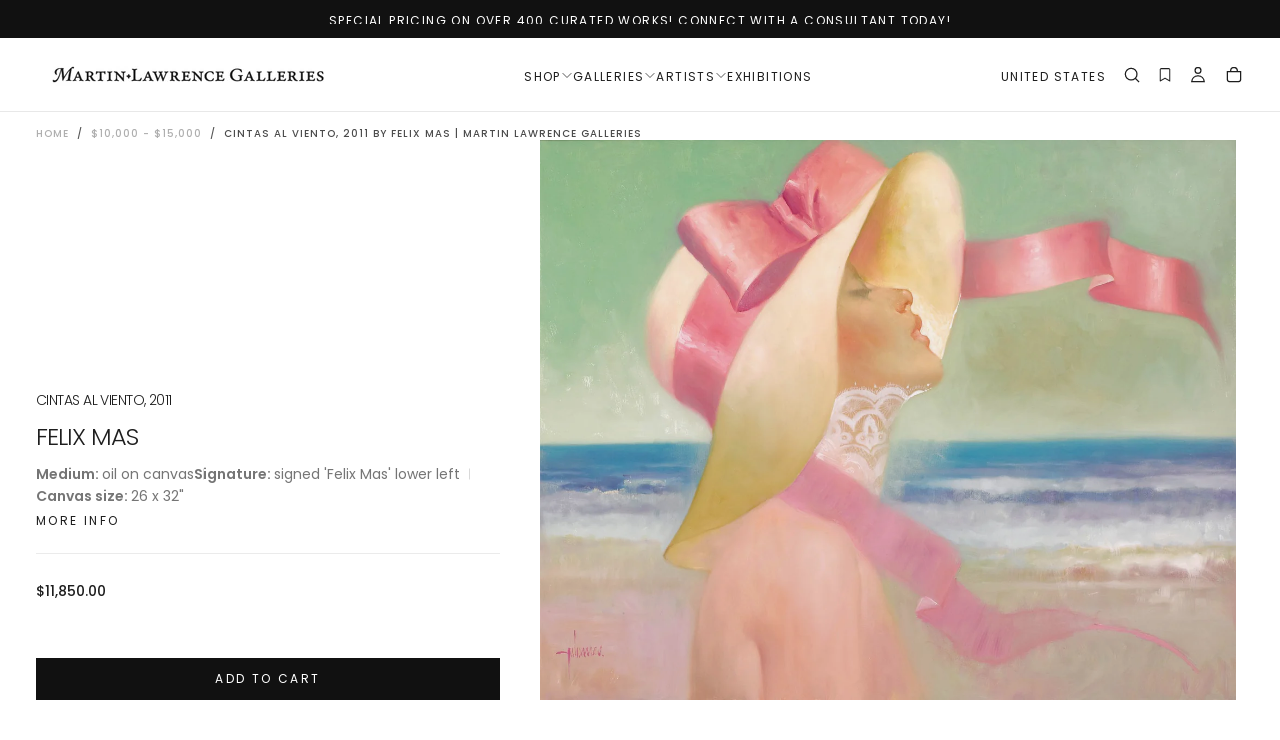

--- FILE ---
content_type: text/html; charset=utf-8
request_url: https://martinlawrence.com/products/cintas-al-viento
body_size: 78704
content:
<!doctype html>

<html class="no-js" lang="en">
    <head>
        <meta charset="utf-8">
        <meta http-equiv="X-UA-Compatible" content="IE=edge">
        <meta name="viewport" content="width=device-width,initial-scale=1">
        <meta name="theme-color" content="">
        <link rel="canonical" href="https://martinlawrence.com/products/cintas-al-viento">
        <link rel="preconnect" href="https://cdn.shopify.com" crossorigin><link rel="icon" type="image/png" href="//martinlawrence.com/cdn/shop/files/MLG-favicon-01.png?crop=center&height=32&v=1614305787&width=32"><link rel="preconnect" href="https://fonts.shopifycdn.com" crossorigin>

<title>
    Cintas al Viento, 2011 by Felix Mas | Martin Lawrence Galleries
</title><meta name="description" content="&quot;Cintas al Viento&quot; is an oil on canvas painting created by Felix Mas in 2011. The artwork is signed &#39;Felix Mas&#39; lower left. The canvas size is 26 x 32&quot;. The artwork ships framed. Please contact the gallery regarding available frame options."><meta property="og:site_name" content="Martin Lawrence Galleries">
<meta property="og:url" content="https://martinlawrence.com/products/cintas-al-viento">
<meta property="og:title" content="Cintas al Viento, 2011 by Felix Mas | Martin Lawrence Galleries">
<meta property="og:type" content="product">
<meta property="og:description" content="&quot;Cintas al Viento&quot; is an oil on canvas painting created by Felix Mas in 2011. The artwork is signed &#39;Felix Mas&#39; lower left. The canvas size is 26 x 32&quot;. The artwork ships framed. Please contact the gallery regarding available frame options."><meta property="og:image" content="http://martinlawrence.com/cdn/shop/products/Felix_Mas_-_Cintas_al_Viento.jpg?v=1623687529">
    <meta property="og:image:secure_url" content="https://martinlawrence.com/cdn/shop/products/Felix_Mas_-_Cintas_al_Viento.jpg?v=1623687529">
    <meta property="og:image:width" content="1950">
    <meta property="og:image:height" content="1567"><meta property="og:price:amount" content="11,850.00">
    <meta property="og:price:currency" content="USD">
    <meta property="product:price:amount" content="11,850.00">
    <meta property="product:price:currency" content="USD">
    <meta property="product:availability" content="in stock"><meta name="twitter:site" content="@TweetMLG"><meta name="twitter:card" content="summary_large_image">
<meta name="twitter:title" content="Cintas al Viento, 2011 by Felix Mas | Martin Lawrence Galleries">
<meta name="twitter:description" content="&quot;Cintas al Viento&quot; is an oil on canvas painting created by Felix Mas in 2011. The artwork is signed &#39;Felix Mas&#39; lower left. The canvas size is 26 x 32&quot;. The artwork ships framed. Please contact the gallery regarding available frame options."><script type="application/ld+json">
  {
    "@context": "https://schema.org",
    "@graph": [
      {
        "@type": "Organization",
        "@id": "https://martinlawrence.com/#organization",
        "name": "Martin Lawrence Galleries",
        "url": "https://martinlawrence.com/"
      },
      {
        "@type": "Product",
        "@id": "https://martinlawrence.com/products/cintas-al-viento#product",
        "name": "Cintas al Viento, 2011",
        "description": "\"Cintas al Viento\" is an oil on canvas painting created by Felix Mas in 2011. The artwork is signed 'Felix Mas' lower left. The canvas size is 26 x 32\". The ...",
        "url": "https://martinlawrence.com/products/cintas-al-viento?variant=39387535769671",
        "mainEntityOfPage": "https://martinlawrence.com/products/cintas-al-viento?variant=39387535769671","image": ["\/\/martinlawrence.com\/cdn\/shop\/products\/Felix_Mas_-_Cintas_al_Viento.jpg?v=1623687529\u0026width=1200"],"category": "oil on canvas","material": "oil on canvas","brand": {
          "@type": "Person",
          "name": "Felix Mas"
        },"identifier": [
          {
            "@type": "PropertyValue",
            "name": "Variant ID",
            "value": "39387535769671"
          },
          "https://martinlawrence.com/products/cintas-al-viento"
        ],"additionalProperty": [{
            "@type": "PropertyValue",
            "name": "Type",
            "value": "oil on canvas"
          },{
            "@type": "PropertyValue",
            "name": "Artist",
            "value": "Felix Mas"
          },{
            "@type": "PropertyValue",
            "name":"Tag",
            "value":"Felix Mas"},{
            "@type": "PropertyValue",
            "name":"Tag",
            "value":"oil on canvas"},{
            "@type": "PropertyValue",
            "name":"Tag",
            "value":"Relaunch Update"},{
            "@type": "PropertyValue",
            "name":"Tag",
            "value":"signed"},{
            "@type": "PropertyValue",
            "name":"Tag",
            "value":"SprAuc22"},{
            "@type": "PropertyValue",
            "name": "SKU",
            "value": "ORMAS2011260"
          },{
            "@type": "PropertyValue",
            "name": "Weight",
            "value": "4528 lb"
          }],"offers": {
          "@type": "Offer",
          "url": "https://martinlawrence.com/products/cintas-al-viento?variant=39387535769671",
          "price": "11,850.00",
          "priceCurrency": "USD",
          "priceValidUntil": "2027-01-31",
          "availability": "https://schema.org/InStock",
          "itemCondition": "https://schema.org/NewCondition",
          "seller": { "@id": "https://martinlawrence.com/#organization" }
        }
      }
    ]
  }
  </script><script type="application/ld+json">
{
  "@context": "https://schema.org",
  "@type": "BreadcrumbList",
  "itemListElement": [{
      "@type": "ListItem",
      "position": 1,
      "name": "Home",
      "item": "https:\/\/martinlawrence.com"
    },{
        "@type": "ListItem",
        "position": 2,
        "name": "$10,000 - $15,000",
        "item": "https:\/\/martinlawrence.com\/collections\/10-000-15-000"
      },{
      "@type": "ListItem",
      "position": 3,
      "name": "Cintas al Viento, 2011 by Felix Mas | Martin Lawrence Galleries",
      "item": "https:\/\/martinlawrence.com\/products\/cintas-al-viento"
    }]
}
</script>

        <script src="//martinlawrence.com/cdn/shop/t/113/assets/swiper-bundle.min.js?v=76204931248172345031767641918" defer="defer"></script>
        <script src="//martinlawrence.com/cdn/shop/t/113/assets/bodyScrollLock.min.js?v=15890374805268084651767641918" defer="defer"></script>
        <script src="//martinlawrence.com/cdn/shop/t/113/assets/pubsub.js?v=47587058936531202851767641918" defer="defer"></script>
        <script src="//martinlawrence.com/cdn/shop/t/113/assets/global.js?v=53750932788945416591767641918" defer="defer"></script>
        <noscript>
            <style>
                img[loading='lazy'] { opacity: 1; }
            </style>
        </noscript>
        <script src="//martinlawrence.com/cdn/shop/t/113/assets/cookies.js?v=121601133523406246751767641918" defer="defer"></script>

        <script>window.performance && window.performance.mark && window.performance.mark('shopify.content_for_header.start');</script><meta name="google-site-verification" content="cEa3uW9p_j2_Vv5WSVVfIS-JU98VA5Ipz4idNgr8dtE">
<meta id="shopify-digital-wallet" name="shopify-digital-wallet" content="/15513581/digital_wallets/dialog">
<meta name="shopify-checkout-api-token" content="7f38a61e6ce9730269e2a876c060adbd">
<link rel="alternate" type="application/json+oembed" href="https://martinlawrence.com/products/cintas-al-viento.oembed">
<script async="async" src="/checkouts/internal/preloads.js?locale=en-US"></script>
<link rel="preconnect" href="https://shop.app" crossorigin="anonymous">
<script async="async" src="https://shop.app/checkouts/internal/preloads.js?locale=en-US&shop_id=15513581" crossorigin="anonymous"></script>
<script id="shopify-features" type="application/json">{"accessToken":"7f38a61e6ce9730269e2a876c060adbd","betas":["rich-media-storefront-analytics"],"domain":"martinlawrence.com","predictiveSearch":true,"shopId":15513581,"locale":"en"}</script>
<script>var Shopify = Shopify || {};
Shopify.shop = "martin-lawrence-galleries.myshopify.com";
Shopify.locale = "en";
Shopify.currency = {"active":"USD","rate":"1.0"};
Shopify.country = "US";
Shopify.theme = {"name":"[MLG] SP26 Catalog Launch","id":184435900733,"schema_name":"Release","schema_version":"2.0.0","theme_store_id":null,"role":"main"};
Shopify.theme.handle = "null";
Shopify.theme.style = {"id":null,"handle":null};
Shopify.cdnHost = "martinlawrence.com/cdn";
Shopify.routes = Shopify.routes || {};
Shopify.routes.root = "/";</script>
<script type="module">!function(o){(o.Shopify=o.Shopify||{}).modules=!0}(window);</script>
<script>!function(o){function n(){var o=[];function n(){o.push(Array.prototype.slice.apply(arguments))}return n.q=o,n}var t=o.Shopify=o.Shopify||{};t.loadFeatures=n(),t.autoloadFeatures=n()}(window);</script>
<script>
  window.ShopifyPay = window.ShopifyPay || {};
  window.ShopifyPay.apiHost = "shop.app\/pay";
  window.ShopifyPay.redirectState = null;
</script>
<script id="shop-js-analytics" type="application/json">{"pageType":"product"}</script>
<script defer="defer" async type="module" src="//martinlawrence.com/cdn/shopifycloud/shop-js/modules/v2/client.init-shop-cart-sync_BN7fPSNr.en.esm.js"></script>
<script defer="defer" async type="module" src="//martinlawrence.com/cdn/shopifycloud/shop-js/modules/v2/chunk.common_Cbph3Kss.esm.js"></script>
<script defer="defer" async type="module" src="//martinlawrence.com/cdn/shopifycloud/shop-js/modules/v2/chunk.modal_DKumMAJ1.esm.js"></script>
<script type="module">
  await import("//martinlawrence.com/cdn/shopifycloud/shop-js/modules/v2/client.init-shop-cart-sync_BN7fPSNr.en.esm.js");
await import("//martinlawrence.com/cdn/shopifycloud/shop-js/modules/v2/chunk.common_Cbph3Kss.esm.js");
await import("//martinlawrence.com/cdn/shopifycloud/shop-js/modules/v2/chunk.modal_DKumMAJ1.esm.js");

  window.Shopify.SignInWithShop?.initShopCartSync?.({"fedCMEnabled":true,"windoidEnabled":true});

</script>
<script>
  window.Shopify = window.Shopify || {};
  if (!window.Shopify.featureAssets) window.Shopify.featureAssets = {};
  window.Shopify.featureAssets['shop-js'] = {"shop-cart-sync":["modules/v2/client.shop-cart-sync_CJVUk8Jm.en.esm.js","modules/v2/chunk.common_Cbph3Kss.esm.js","modules/v2/chunk.modal_DKumMAJ1.esm.js"],"init-fed-cm":["modules/v2/client.init-fed-cm_7Fvt41F4.en.esm.js","modules/v2/chunk.common_Cbph3Kss.esm.js","modules/v2/chunk.modal_DKumMAJ1.esm.js"],"init-shop-email-lookup-coordinator":["modules/v2/client.init-shop-email-lookup-coordinator_Cc088_bR.en.esm.js","modules/v2/chunk.common_Cbph3Kss.esm.js","modules/v2/chunk.modal_DKumMAJ1.esm.js"],"init-windoid":["modules/v2/client.init-windoid_hPopwJRj.en.esm.js","modules/v2/chunk.common_Cbph3Kss.esm.js","modules/v2/chunk.modal_DKumMAJ1.esm.js"],"shop-button":["modules/v2/client.shop-button_B0jaPSNF.en.esm.js","modules/v2/chunk.common_Cbph3Kss.esm.js","modules/v2/chunk.modal_DKumMAJ1.esm.js"],"shop-cash-offers":["modules/v2/client.shop-cash-offers_DPIskqss.en.esm.js","modules/v2/chunk.common_Cbph3Kss.esm.js","modules/v2/chunk.modal_DKumMAJ1.esm.js"],"shop-toast-manager":["modules/v2/client.shop-toast-manager_CK7RT69O.en.esm.js","modules/v2/chunk.common_Cbph3Kss.esm.js","modules/v2/chunk.modal_DKumMAJ1.esm.js"],"init-shop-cart-sync":["modules/v2/client.init-shop-cart-sync_BN7fPSNr.en.esm.js","modules/v2/chunk.common_Cbph3Kss.esm.js","modules/v2/chunk.modal_DKumMAJ1.esm.js"],"init-customer-accounts-sign-up":["modules/v2/client.init-customer-accounts-sign-up_CfPf4CXf.en.esm.js","modules/v2/client.shop-login-button_DeIztwXF.en.esm.js","modules/v2/chunk.common_Cbph3Kss.esm.js","modules/v2/chunk.modal_DKumMAJ1.esm.js"],"pay-button":["modules/v2/client.pay-button_CgIwFSYN.en.esm.js","modules/v2/chunk.common_Cbph3Kss.esm.js","modules/v2/chunk.modal_DKumMAJ1.esm.js"],"init-customer-accounts":["modules/v2/client.init-customer-accounts_DQ3x16JI.en.esm.js","modules/v2/client.shop-login-button_DeIztwXF.en.esm.js","modules/v2/chunk.common_Cbph3Kss.esm.js","modules/v2/chunk.modal_DKumMAJ1.esm.js"],"avatar":["modules/v2/client.avatar_BTnouDA3.en.esm.js"],"init-shop-for-new-customer-accounts":["modules/v2/client.init-shop-for-new-customer-accounts_CsZy_esa.en.esm.js","modules/v2/client.shop-login-button_DeIztwXF.en.esm.js","modules/v2/chunk.common_Cbph3Kss.esm.js","modules/v2/chunk.modal_DKumMAJ1.esm.js"],"shop-follow-button":["modules/v2/client.shop-follow-button_BRMJjgGd.en.esm.js","modules/v2/chunk.common_Cbph3Kss.esm.js","modules/v2/chunk.modal_DKumMAJ1.esm.js"],"checkout-modal":["modules/v2/client.checkout-modal_B9Drz_yf.en.esm.js","modules/v2/chunk.common_Cbph3Kss.esm.js","modules/v2/chunk.modal_DKumMAJ1.esm.js"],"shop-login-button":["modules/v2/client.shop-login-button_DeIztwXF.en.esm.js","modules/v2/chunk.common_Cbph3Kss.esm.js","modules/v2/chunk.modal_DKumMAJ1.esm.js"],"lead-capture":["modules/v2/client.lead-capture_DXYzFM3R.en.esm.js","modules/v2/chunk.common_Cbph3Kss.esm.js","modules/v2/chunk.modal_DKumMAJ1.esm.js"],"shop-login":["modules/v2/client.shop-login_CA5pJqmO.en.esm.js","modules/v2/chunk.common_Cbph3Kss.esm.js","modules/v2/chunk.modal_DKumMAJ1.esm.js"],"payment-terms":["modules/v2/client.payment-terms_BxzfvcZJ.en.esm.js","modules/v2/chunk.common_Cbph3Kss.esm.js","modules/v2/chunk.modal_DKumMAJ1.esm.js"]};
</script>
<script>(function() {
  var isLoaded = false;
  function asyncLoad() {
    if (isLoaded) return;
    isLoaded = true;
    var urls = ["https:\/\/shy.elfsight.com\/p\/platform.js?shop=martin-lawrence-galleries.myshopify.com","\/\/www.powr.io\/powr.js?powr-token=martin-lawrence-galleries.myshopify.com\u0026external-type=shopify\u0026shop=martin-lawrence-galleries.myshopify.com","https:\/\/d10lpsik1i8c69.cloudfront.net\/w.js?shop=martin-lawrence-galleries.myshopify.com","https:\/\/apps3.omegatheme.com\/twitter-multi-pixels\/client\/twitter-pixel.js?v=677802a205a6e\u0026shop=martin-lawrence-galleries.myshopify.com","https:\/\/static.ablestar.app\/link-manager\/404-tracker\/15513581\/0b0dc52b-75a1-4c25-b987-1101d99706b8.js?shop=martin-lawrence-galleries.myshopify.com"];
    for (var i = 0; i < urls.length; i++) {
      var s = document.createElement('script');
      s.type = 'text/javascript';
      s.async = true;
      s.src = urls[i];
      var x = document.getElementsByTagName('script')[0];
      x.parentNode.insertBefore(s, x);
    }
  };
  if(window.attachEvent) {
    window.attachEvent('onload', asyncLoad);
  } else {
    window.addEventListener('load', asyncLoad, false);
  }
})();</script>
<script id="__st">var __st={"a":15513581,"offset":-18000,"reqid":"6a95ba0b-468f-4476-96d0-cbbf2cfc90f5-1769916678","pageurl":"martinlawrence.com\/products\/cintas-al-viento","u":"6a05a0cbc287","p":"product","rtyp":"product","rid":6573831618631};</script>
<script>window.ShopifyPaypalV4VisibilityTracking = true;</script>
<script id="captcha-bootstrap">!function(){'use strict';const t='contact',e='account',n='new_comment',o=[[t,t],['blogs',n],['comments',n],[t,'customer']],c=[[e,'customer_login'],[e,'guest_login'],[e,'recover_customer_password'],[e,'create_customer']],r=t=>t.map((([t,e])=>`form[action*='/${t}']:not([data-nocaptcha='true']) input[name='form_type'][value='${e}']`)).join(','),a=t=>()=>t?[...document.querySelectorAll(t)].map((t=>t.form)):[];function s(){const t=[...o],e=r(t);return a(e)}const i='password',u='form_key',d=['recaptcha-v3-token','g-recaptcha-response','h-captcha-response',i],f=()=>{try{return window.sessionStorage}catch{return}},m='__shopify_v',_=t=>t.elements[u];function p(t,e,n=!1){try{const o=window.sessionStorage,c=JSON.parse(o.getItem(e)),{data:r}=function(t){const{data:e,action:n}=t;return t[m]||n?{data:e,action:n}:{data:t,action:n}}(c);for(const[e,n]of Object.entries(r))t.elements[e]&&(t.elements[e].value=n);n&&o.removeItem(e)}catch(o){console.error('form repopulation failed',{error:o})}}const l='form_type',E='cptcha';function T(t){t.dataset[E]=!0}const w=window,h=w.document,L='Shopify',v='ce_forms',y='captcha';let A=!1;((t,e)=>{const n=(g='f06e6c50-85a8-45c8-87d0-21a2b65856fe',I='https://cdn.shopify.com/shopifycloud/storefront-forms-hcaptcha/ce_storefront_forms_captcha_hcaptcha.v1.5.2.iife.js',D={infoText:'Protected by hCaptcha',privacyText:'Privacy',termsText:'Terms'},(t,e,n)=>{const o=w[L][v],c=o.bindForm;if(c)return c(t,g,e,D).then(n);var r;o.q.push([[t,g,e,D],n]),r=I,A||(h.body.append(Object.assign(h.createElement('script'),{id:'captcha-provider',async:!0,src:r})),A=!0)});var g,I,D;w[L]=w[L]||{},w[L][v]=w[L][v]||{},w[L][v].q=[],w[L][y]=w[L][y]||{},w[L][y].protect=function(t,e){n(t,void 0,e),T(t)},Object.freeze(w[L][y]),function(t,e,n,w,h,L){const[v,y,A,g]=function(t,e,n){const i=e?o:[],u=t?c:[],d=[...i,...u],f=r(d),m=r(i),_=r(d.filter((([t,e])=>n.includes(e))));return[a(f),a(m),a(_),s()]}(w,h,L),I=t=>{const e=t.target;return e instanceof HTMLFormElement?e:e&&e.form},D=t=>v().includes(t);t.addEventListener('submit',(t=>{const e=I(t);if(!e)return;const n=D(e)&&!e.dataset.hcaptchaBound&&!e.dataset.recaptchaBound,o=_(e),c=g().includes(e)&&(!o||!o.value);(n||c)&&t.preventDefault(),c&&!n&&(function(t){try{if(!f())return;!function(t){const e=f();if(!e)return;const n=_(t);if(!n)return;const o=n.value;o&&e.removeItem(o)}(t);const e=Array.from(Array(32),(()=>Math.random().toString(36)[2])).join('');!function(t,e){_(t)||t.append(Object.assign(document.createElement('input'),{type:'hidden',name:u})),t.elements[u].value=e}(t,e),function(t,e){const n=f();if(!n)return;const o=[...t.querySelectorAll(`input[type='${i}']`)].map((({name:t})=>t)),c=[...d,...o],r={};for(const[a,s]of new FormData(t).entries())c.includes(a)||(r[a]=s);n.setItem(e,JSON.stringify({[m]:1,action:t.action,data:r}))}(t,e)}catch(e){console.error('failed to persist form',e)}}(e),e.submit())}));const S=(t,e)=>{t&&!t.dataset[E]&&(n(t,e.some((e=>e===t))),T(t))};for(const o of['focusin','change'])t.addEventListener(o,(t=>{const e=I(t);D(e)&&S(e,y())}));const B=e.get('form_key'),M=e.get(l),P=B&&M;t.addEventListener('DOMContentLoaded',(()=>{const t=y();if(P)for(const e of t)e.elements[l].value===M&&p(e,B);[...new Set([...A(),...v().filter((t=>'true'===t.dataset.shopifyCaptcha))])].forEach((e=>S(e,t)))}))}(h,new URLSearchParams(w.location.search),n,t,e,['guest_login'])})(!0,!0)}();</script>
<script integrity="sha256-4kQ18oKyAcykRKYeNunJcIwy7WH5gtpwJnB7kiuLZ1E=" data-source-attribution="shopify.loadfeatures" defer="defer" src="//martinlawrence.com/cdn/shopifycloud/storefront/assets/storefront/load_feature-a0a9edcb.js" crossorigin="anonymous"></script>
<script crossorigin="anonymous" defer="defer" src="//martinlawrence.com/cdn/shopifycloud/storefront/assets/shopify_pay/storefront-65b4c6d7.js?v=20250812"></script>
<script data-source-attribution="shopify.dynamic_checkout.dynamic.init">var Shopify=Shopify||{};Shopify.PaymentButton=Shopify.PaymentButton||{isStorefrontPortableWallets:!0,init:function(){window.Shopify.PaymentButton.init=function(){};var t=document.createElement("script");t.src="https://martinlawrence.com/cdn/shopifycloud/portable-wallets/latest/portable-wallets.en.js",t.type="module",document.head.appendChild(t)}};
</script>
<script data-source-attribution="shopify.dynamic_checkout.buyer_consent">
  function portableWalletsHideBuyerConsent(e){var t=document.getElementById("shopify-buyer-consent"),n=document.getElementById("shopify-subscription-policy-button");t&&n&&(t.classList.add("hidden"),t.setAttribute("aria-hidden","true"),n.removeEventListener("click",e))}function portableWalletsShowBuyerConsent(e){var t=document.getElementById("shopify-buyer-consent"),n=document.getElementById("shopify-subscription-policy-button");t&&n&&(t.classList.remove("hidden"),t.removeAttribute("aria-hidden"),n.addEventListener("click",e))}window.Shopify?.PaymentButton&&(window.Shopify.PaymentButton.hideBuyerConsent=portableWalletsHideBuyerConsent,window.Shopify.PaymentButton.showBuyerConsent=portableWalletsShowBuyerConsent);
</script>
<script data-source-attribution="shopify.dynamic_checkout.cart.bootstrap">document.addEventListener("DOMContentLoaded",(function(){function t(){return document.querySelector("shopify-accelerated-checkout-cart, shopify-accelerated-checkout")}if(t())Shopify.PaymentButton.init();else{new MutationObserver((function(e,n){t()&&(Shopify.PaymentButton.init(),n.disconnect())})).observe(document.body,{childList:!0,subtree:!0})}}));
</script>
<link id="shopify-accelerated-checkout-styles" rel="stylesheet" media="screen" href="https://martinlawrence.com/cdn/shopifycloud/portable-wallets/latest/accelerated-checkout-backwards-compat.css" crossorigin="anonymous">
<style id="shopify-accelerated-checkout-cart">
        #shopify-buyer-consent {
  margin-top: 1em;
  display: inline-block;
  width: 100%;
}

#shopify-buyer-consent.hidden {
  display: none;
}

#shopify-subscription-policy-button {
  background: none;
  border: none;
  padding: 0;
  text-decoration: underline;
  font-size: inherit;
  cursor: pointer;
}

#shopify-subscription-policy-button::before {
  box-shadow: none;
}

      </style>

<script>window.performance && window.performance.mark && window.performance.mark('shopify.content_for_header.end');</script>
<style data-shopify>/* typography - body */
    @font-face {
  font-family: Poppins;
  font-weight: 400;
  font-style: normal;
  font-display: swap;
  src: url("//martinlawrence.com/cdn/fonts/poppins/poppins_n4.0ba78fa5af9b0e1a374041b3ceaadf0a43b41362.woff2") format("woff2"),
       url("//martinlawrence.com/cdn/fonts/poppins/poppins_n4.214741a72ff2596839fc9760ee7a770386cf16ca.woff") format("woff");
}

    @font-face {
  font-family: Poppins;
  font-weight: 400;
  font-style: normal;
  font-display: swap;
  src: url("//martinlawrence.com/cdn/fonts/poppins/poppins_n4.0ba78fa5af9b0e1a374041b3ceaadf0a43b41362.woff2") format("woff2"),
       url("//martinlawrence.com/cdn/fonts/poppins/poppins_n4.214741a72ff2596839fc9760ee7a770386cf16ca.woff") format("woff");
}

    @font-face {
  font-family: Poppins;
  font-weight: 500;
  font-style: normal;
  font-display: swap;
  src: url("//martinlawrence.com/cdn/fonts/poppins/poppins_n5.ad5b4b72b59a00358afc706450c864c3c8323842.woff2") format("woff2"),
       url("//martinlawrence.com/cdn/fonts/poppins/poppins_n5.33757fdf985af2d24b32fcd84c9a09224d4b2c39.woff") format("woff");
}

    @font-face {
  font-family: Poppins;
  font-weight: 600;
  font-style: normal;
  font-display: swap;
  src: url("//martinlawrence.com/cdn/fonts/poppins/poppins_n6.aa29d4918bc243723d56b59572e18228ed0786f6.woff2") format("woff2"),
       url("//martinlawrence.com/cdn/fonts/poppins/poppins_n6.5f815d845fe073750885d5b7e619ee00e8111208.woff") format("woff");
}

    @font-face {
  font-family: Poppins;
  font-weight: 700;
  font-style: normal;
  font-display: swap;
  src: url("//martinlawrence.com/cdn/fonts/poppins/poppins_n7.56758dcf284489feb014a026f3727f2f20a54626.woff2") format("woff2"),
       url("//martinlawrence.com/cdn/fonts/poppins/poppins_n7.f34f55d9b3d3205d2cd6f64955ff4b36f0cfd8da.woff") format("woff");
}


    /* typography - body italic */
    @font-face {
  font-family: Poppins;
  font-weight: 400;
  font-style: italic;
  font-display: swap;
  src: url("//martinlawrence.com/cdn/fonts/poppins/poppins_i4.846ad1e22474f856bd6b81ba4585a60799a9f5d2.woff2") format("woff2"),
       url("//martinlawrence.com/cdn/fonts/poppins/poppins_i4.56b43284e8b52fc64c1fd271f289a39e8477e9ec.woff") format("woff");
}

    @font-face {
  font-family: Poppins;
  font-weight: 700;
  font-style: italic;
  font-display: swap;
  src: url("//martinlawrence.com/cdn/fonts/poppins/poppins_i7.42fd71da11e9d101e1e6c7932199f925f9eea42d.woff2") format("woff2"),
       url("//martinlawrence.com/cdn/fonts/poppins/poppins_i7.ec8499dbd7616004e21155106d13837fff4cf556.woff") format("woff");
}


    /* typography - heading */
    @font-face {
  font-family: Poppins;
  font-weight: 400;
  font-style: normal;
  font-display: swap;
  src: url("//martinlawrence.com/cdn/fonts/poppins/poppins_n4.0ba78fa5af9b0e1a374041b3ceaadf0a43b41362.woff2") format("woff2"),
       url("//martinlawrence.com/cdn/fonts/poppins/poppins_n4.214741a72ff2596839fc9760ee7a770386cf16ca.woff") format("woff");
}

    @font-face {
  font-family: Poppins;
  font-weight: 400;
  font-style: normal;
  font-display: swap;
  src: url("//martinlawrence.com/cdn/fonts/poppins/poppins_n4.0ba78fa5af9b0e1a374041b3ceaadf0a43b41362.woff2") format("woff2"),
       url("//martinlawrence.com/cdn/fonts/poppins/poppins_n4.214741a72ff2596839fc9760ee7a770386cf16ca.woff") format("woff");
}

    @font-face {
  font-family: Poppins;
  font-weight: 500;
  font-style: normal;
  font-display: swap;
  src: url("//martinlawrence.com/cdn/fonts/poppins/poppins_n5.ad5b4b72b59a00358afc706450c864c3c8323842.woff2") format("woff2"),
       url("//martinlawrence.com/cdn/fonts/poppins/poppins_n5.33757fdf985af2d24b32fcd84c9a09224d4b2c39.woff") format("woff");
}

    @font-face {
  font-family: Poppins;
  font-weight: 600;
  font-style: normal;
  font-display: swap;
  src: url("//martinlawrence.com/cdn/fonts/poppins/poppins_n6.aa29d4918bc243723d56b59572e18228ed0786f6.woff2") format("woff2"),
       url("//martinlawrence.com/cdn/fonts/poppins/poppins_n6.5f815d845fe073750885d5b7e619ee00e8111208.woff") format("woff");
}

    @font-face {
  font-family: Poppins;
  font-weight: 700;
  font-style: normal;
  font-display: swap;
  src: url("//martinlawrence.com/cdn/fonts/poppins/poppins_n7.56758dcf284489feb014a026f3727f2f20a54626.woff2") format("woff2"),
       url("//martinlawrence.com/cdn/fonts/poppins/poppins_n7.f34f55d9b3d3205d2cd6f64955ff4b36f0cfd8da.woff") format("woff");
}


    /* typography - italic */
    @font-face {
  font-family: Cormorant;
  font-weight: 400;
  font-style: italic;
  font-display: swap;
  src: url("//martinlawrence.com/cdn/fonts/cormorant/cormorant_i4.0b95f138bb9694e184a2ebaf079dd59cf448e2d3.woff2") format("woff2"),
       url("//martinlawrence.com/cdn/fonts/cormorant/cormorant_i4.75684eb0a368d69688996f5f8e72c62747e6c249.woff") format("woff");
}

    @font-face {
  font-family: Cormorant;
  font-weight: 400;
  font-style: italic;
  font-display: swap;
  src: url("//martinlawrence.com/cdn/fonts/cormorant/cormorant_i4.0b95f138bb9694e184a2ebaf079dd59cf448e2d3.woff2") format("woff2"),
       url("//martinlawrence.com/cdn/fonts/cormorant/cormorant_i4.75684eb0a368d69688996f5f8e72c62747e6c249.woff") format("woff");
}

    @font-face {
  font-family: Cormorant;
  font-weight: 500;
  font-style: italic;
  font-display: swap;
  src: url("//martinlawrence.com/cdn/fonts/cormorant/cormorant_i5.5f44803b5f0edb410d154f596e709a324a72bde3.woff2") format("woff2"),
       url("//martinlawrence.com/cdn/fonts/cormorant/cormorant_i5.a529d8c487f1e4d284473cc4a5502e52c8de247f.woff") format("woff");
}

    @font-face {
  font-family: Cormorant;
  font-weight: 600;
  font-style: italic;
  font-display: swap;
  src: url("//martinlawrence.com/cdn/fonts/cormorant/cormorant_i6.d9cec4523bc4837b1c96b94ecf1a29351fbd8199.woff2") format("woff2"),
       url("//martinlawrence.com/cdn/fonts/cormorant/cormorant_i6.d18564a4f17d4e508a5eefe333645fbb7817d176.woff") format("woff");
}

    @font-face {
  font-family: Cormorant;
  font-weight: 700;
  font-style: italic;
  font-display: swap;
  src: url("//martinlawrence.com/cdn/fonts/cormorant/cormorant_i7.fa6e55789218717259c80e332e32b03d0c0e36e1.woff2") format("woff2"),
       url("//martinlawrence.com/cdn/fonts/cormorant/cormorant_i7.b5766b6262212587af58cec3328f4ffbc7c29531.woff") format("woff");
}


    /* typography - button */
    @font-face {
  font-family: Poppins;
  font-weight: 400;
  font-style: normal;
  font-display: swap;
  src: url("//martinlawrence.com/cdn/fonts/poppins/poppins_n4.0ba78fa5af9b0e1a374041b3ceaadf0a43b41362.woff2") format("woff2"),
       url("//martinlawrence.com/cdn/fonts/poppins/poppins_n4.214741a72ff2596839fc9760ee7a770386cf16ca.woff") format("woff");
}

    @font-face {
  font-family: Poppins;
  font-weight: 400;
  font-style: normal;
  font-display: swap;
  src: url("//martinlawrence.com/cdn/fonts/poppins/poppins_n4.0ba78fa5af9b0e1a374041b3ceaadf0a43b41362.woff2") format("woff2"),
       url("//martinlawrence.com/cdn/fonts/poppins/poppins_n4.214741a72ff2596839fc9760ee7a770386cf16ca.woff") format("woff");
}

    @font-face {
  font-family: Poppins;
  font-weight: 500;
  font-style: normal;
  font-display: swap;
  src: url("//martinlawrence.com/cdn/fonts/poppins/poppins_n5.ad5b4b72b59a00358afc706450c864c3c8323842.woff2") format("woff2"),
       url("//martinlawrence.com/cdn/fonts/poppins/poppins_n5.33757fdf985af2d24b32fcd84c9a09224d4b2c39.woff") format("woff");
}

    @font-face {
  font-family: Poppins;
  font-weight: 600;
  font-style: normal;
  font-display: swap;
  src: url("//martinlawrence.com/cdn/fonts/poppins/poppins_n6.aa29d4918bc243723d56b59572e18228ed0786f6.woff2") format("woff2"),
       url("//martinlawrence.com/cdn/fonts/poppins/poppins_n6.5f815d845fe073750885d5b7e619ee00e8111208.woff") format("woff");
}

    @font-face {
  font-family: Poppins;
  font-weight: 700;
  font-style: normal;
  font-display: swap;
  src: url("//martinlawrence.com/cdn/fonts/poppins/poppins_n7.56758dcf284489feb014a026f3727f2f20a54626.woff2") format("woff2"),
       url("//martinlawrence.com/cdn/fonts/poppins/poppins_n7.f34f55d9b3d3205d2cd6f64955ff4b36f0cfd8da.woff") format("woff");
}


    
    :root,

        

    .color-scheme-1 {
        --color-background: 255,255,255;
        --gradient-background: #ffffff;

        --color-background-contrast: 191,191,191;
        --color-shadow: 255,255,255;

        /* typography */
        --color-primary-text: 30,30,30;
        --color-secondary-text: 30,30,30;
        --color-heading-text: 30,30,30;

        --color-foreground: 30,30,30;

        /* buttons */
        --color-filled-button: 17,17,17;
        --color-filled-button-text: 255,255,255;
        --color-outlined-button: 255,255,255;
        --color-outlined-button-text: 17,17,17;

        --color-button-text: 255,255,255;

        /* other elements */
        --color-link: 17,17,17;
        --color-border: 255,255,255;
        --alpha-border: 1;

        --color-tag-foreground: 255,255,255;
        --color-tag-background: 94,90,89;

        --color-progress-bar: 101,112,110;
        --color-placeholder: 255,255,255;
        --color-rating-stars: 0,0,0;

        --color-button-swiper: 17,17,17;
    }
    
    

        

    .color-scheme-2 {
        --color-background: 243,243,243;
        --gradient-background: linear-gradient(46deg, rgba(0, 0, 0, 1) 13%, rgba(0, 0, 0, 1) 86%);

        --color-background-contrast: 179,179,179;
        --color-shadow: 17,17,17;

        /* typography */
        --color-primary-text: 0,0,0;
        --color-secondary-text: 0,0,0;
        --color-heading-text: 0,0,0;

        --color-foreground: 0,0,0;

        /* buttons */
        --color-filled-button: 255,255,255;
        --color-filled-button-text: 17,17,17;
        --color-outlined-button: 243,243,243;
        --color-outlined-button-text: 255,255,255;

        --color-button-text: 17,17,17;

        /* other elements */
        --color-link: 255,255,255;
        --color-border: 235,235,235;
        --alpha-border: 1;

        --color-tag-foreground: 255,255,255;
        --color-tag-background: 17,17,17;

        --color-progress-bar: 101,112,110;
        --color-placeholder: 242,243,247;
        --color-rating-stars: 0,0,0;

        --color-button-swiper: 255,255,255;
    }
    
    

        

    .color-scheme-3 {
        --color-background: 255,255,255;
        --gradient-background: #ffffff;

        --color-background-contrast: 191,191,191;
        --color-shadow: 17,17,17;

        /* typography */
        --color-primary-text: 171,171,171;
        --color-secondary-text: 255,255,255;
        --color-heading-text: 171,171,171;

        --color-foreground: 171,171,171;

        /* buttons */
        --color-filled-button: 19,45,64;
        --color-filled-button-text: 255,255,255;
        --color-outlined-button: 255,255,255;
        --color-outlined-button-text: 19,45,64;

        --color-button-text: 255,255,255;

        /* other elements */
        --color-link: 19,45,64;
        --color-border: 235,235,235;
        --alpha-border: 1;

        --color-tag-foreground: 255,255,255;
        --color-tag-background: 19,45,64;

        --color-progress-bar: 19,45,64;
        --color-placeholder: 242,243,247;
        --color-rating-stars: 0,0,0;

        --color-button-swiper: 19,45,64;
    }
    
    

        

    .color-scheme-4 {
        --color-background: 176,185,183;
        --gradient-background: #b0b9b7;

        --color-background-contrast: 110,124,121;
        --color-shadow: 17,17,17;

        /* typography */
        --color-primary-text: 17,17,17;
        --color-secondary-text: 255,255,255;
        --color-heading-text: 17,17,17;

        --color-foreground: 17,17,17;

        /* buttons */
        --color-filled-button: 17,17,17;
        --color-filled-button-text: 176,185,183;
        --color-outlined-button: 176,185,183;
        --color-outlined-button-text: 17,17,17;

        --color-button-text: 176,185,183;

        /* other elements */
        --color-link: 17,17,17;
        --color-border: 235,235,235;
        --alpha-border: 1;

        --color-tag-foreground: 255,255,255;
        --color-tag-background: 17,17,17;

        --color-progress-bar: 176,185,183;
        --color-placeholder: 242,243,247;
        --color-rating-stars: 0,0,0;

        --color-button-swiper: 17,17,17;
    }
    
    

        

    .color-scheme-5 {
        --color-background: 243,243,243;
        --gradient-background: #f3f3f3;

        --color-background-contrast: 179,179,179;
        --color-shadow: 17,17,17;

        /* typography */
        --color-primary-text: 17,17,17;
        --color-secondary-text: 255,255,255;
        --color-heading-text: 17,17,17;

        --color-foreground: 17,17,17;

        /* buttons */
        --color-filled-button: 17,17,17;
        --color-filled-button-text: 248,248,248;
        --color-outlined-button: 243,243,243;
        --color-outlined-button-text: 17,17,17;

        --color-button-text: 248,248,248;

        /* other elements */
        --color-link: 17,17,17;
        --color-border: 235,235,235;
        --alpha-border: 1;

        --color-tag-foreground: 17,17,17;
        --color-tag-background: 255,255,255;

        --color-progress-bar: 17,17,17;
        --color-placeholder: 242,243,247;
        --color-rating-stars: 0,0,0;

        --color-button-swiper: 17,17,17;
    }
    
    

        

    .color-scheme-6 {
        --color-background: 17,17,17;
        --gradient-background: #111111;

        --color-background-contrast: 145,145,145;
        --color-shadow: 17,17,17;

        /* typography */
        --color-primary-text: 255,255,255;
        --color-secondary-text: 101,112,110;
        --color-heading-text: 255,255,255;

        --color-foreground: 255,255,255;

        /* buttons */
        --color-filled-button: 0,0,0;
        --color-filled-button-text: 255,255,255;
        --color-outlined-button: 17,17,17;
        --color-outlined-button-text: 255,255,255;

        --color-button-text: 255,255,255;

        /* other elements */
        --color-link: 255,255,255;
        --color-border: 235,235,235;
        --alpha-border: 1;

        --color-tag-foreground: 255,255,255;
        --color-tag-background: 17,17,17;

        --color-progress-bar: 101,112,110;
        --color-placeholder: 242,243,247;
        --color-rating-stars: 0,0,0;

        --color-button-swiper: 0,0,0;
    }
    
    

        

    .color-scheme-7 {
        --color-background: 235,235,235;
        --gradient-background: #ebebeb;

        --color-background-contrast: 171,171,171;
        --color-shadow: 17,17,17;

        /* typography */
        --color-primary-text: 255,255,255;
        --color-secondary-text: 255,255,255;
        --color-heading-text: 0,0,0;

        --color-foreground: 255,255,255;

        /* buttons */
        --color-filled-button: 17,17,17;
        --color-filled-button-text: 255,255,255;
        --color-outlined-button: 235,235,235;
        --color-outlined-button-text: 255,255,255;

        --color-button-text: 255,255,255;

        /* other elements */
        --color-link: 255,255,255;
        --color-border: 235,235,235;
        --alpha-border: 1;

        --color-tag-foreground: 255,255,255;
        --color-tag-background: 17,17,17;

        --color-progress-bar: 101,112,110;
        --color-placeholder: 242,243,247;
        --color-rating-stars: 0,0,0;

        --color-button-swiper: 17,17,17;
    }
    
    

        

    .color-scheme-8 {
        --color-background: 108,119,117;
        --gradient-background: #6c7775;

        --color-background-contrast: 47,52,51;
        --color-shadow: 17,17,17;

        /* typography */
        --color-primary-text: 255,255,255;
        --color-secondary-text: 255,255,255;
        --color-heading-text: 255,255,255;

        --color-foreground: 255,255,255;

        /* buttons */
        --color-filled-button: 17,17,17;
        --color-filled-button-text: 255,255,255;
        --color-outlined-button: 108,119,117;
        --color-outlined-button-text: 17,17,17;

        --color-button-text: 255,255,255;

        /* other elements */
        --color-link: 17,17,17;
        --color-border: 235,235,235;
        --alpha-border: 1;

        --color-tag-foreground: 255,255,255;
        --color-tag-background: 17,17,17;

        --color-progress-bar: 101,112,110;
        --color-placeholder: 242,243,247;
        --color-rating-stars: 0,0,0;

        --color-button-swiper: 17,17,17;
    }
    
    

        

    .color-scheme-9f1bd1f0-b51a-4968-9ff6-37218c2a024a {
        --color-background: 255,255,255;
        --gradient-background: #ffffff;

        --color-background-contrast: 191,191,191;
        --color-shadow: 255,255,255;

        /* typography */
        --color-primary-text: 255,255,255;
        --color-secondary-text: 255,255,255;
        --color-heading-text: 255,255,255;

        --color-foreground: 255,255,255;

        /* buttons */
        --color-filled-button: 17,17,17;
        --color-filled-button-text: 255,255,255;
        --color-outlined-button: 255,255,255;
        --color-outlined-button-text: 255,255,255;

        --color-button-text: 255,255,255;

        /* other elements */
        --color-link: 255,255,255;
        --color-border: 255,255,255;
        --alpha-border: 1;

        --color-tag-foreground: 255,255,255;
        --color-tag-background: 94,90,89;

        --color-progress-bar: 101,112,110;
        --color-placeholder: 255,255,255;
        --color-rating-stars: 0,0,0;

        --color-button-swiper: 17,17,17;
    }
    

    body, .color-scheme-1, .color-scheme-2, .color-scheme-3, .color-scheme-4, .color-scheme-5, .color-scheme-6, .color-scheme-7, .color-scheme-8, .color-scheme-9f1bd1f0-b51a-4968-9ff6-37218c2a024a {
        color: rgba(var(--color-foreground), 1);
        background-color: rgb(var(--color-background));
    }

    :root {
        /* default values */
        --announcement-bars-before-header-heights: 40px;
        --announcement-bars-before-header-visible-heights: 40px;
        --header-height: 65px;
        --announcement-bar-height: 40px;
        --header-top-position: calc(var(--header-height) + var(--announcement-bars-before-header-heights));
        --header-group-height: 65px;

        /* typography - heading */
        --font-heading-family: Poppins, sans-serif;
        --font-heading-style: normal;
        --font-heading-weight: 400;

        --font-heading-scale: 1.0;
        --font-heading-letter-spacing: -0.04em;
        --font-heading-text-transform: uppercase;
        --font-heading-word-break: break-word;

        /* typography - body */
        --font-body-family: Poppins, sans-serif;
        --font-body-style: normal;
        --font-body-weight: 400;

        --font-body-scale: 1.0;
        --font-body-letter-spacing: -0.04em;

        /* typography - italic */
        --font-italic-family: Cormorant, serif;
        --font-italic-style: italic;
        --font-italic-weight: 400;
        --font-italic-scale: 1.0;

        /* typography - button */
        --font-button-family: Poppins, sans-serif;
        --font-button-style: normal;
        --font-button-weight: 400;

        
        --font-button-scale: 1.0;
        --font-button-letter-spacing: 0.2em;
        --font-button-text-transform: uppercase;

        /* add 'arial' as a fallback font for rtl languages *//* font weights */
        --font-weight-light: 300; /* 300 */
        --font-weight-normal: 400; /* 400 */
        --font-weight-medium: 500; /* 500 */
        --font-weight-semibold: 600; /* 600 */
        --font-weight-bold: 700; /* 700 */

        --font-weight-heading-normal: 400; /* 400 */
        --font-weight-heading-medium: 500; /* 500 */
        --font-weight-heading-semibold: 600; /* 600 */
        --font-weight-heading-bold: 700; /* 700 */

        --font-weight-button-normal: 400; /* 400 */
        --font-weight-button-medium: 500; /* 500 */

        /* digi-note-kk - is it possible to remove these? */
        --letter-spacing-extra-small: 0.05rem;
        --letter-spacing-small: 0.1rem;
        --letter-spacing-medium: 0.2rem;

        --letter-spacing-xxs: -0.04em;
        --letter-spacing-xs: -0.02em;
        --letter-spacing-sm: -0.01em;
        --letter-spacing-md: 0;
        --letter-spacing-lg: 0.01em;
        --letter-spacing-xl: 0.02em;
        --letter-spacing-xxl: 0.04em;

        /* REM not used due to font scaling, on html, ie: font-size: calc(var(--font-body-scale) * 62.5%); (line 44)) */
        /* typography - heading - start */
        --h1-multiplier: 30px; /* 30px */
        --h2-multiplier: 26px; /* 26px */
        --h3-multiplier: 22px; /* 22px */
        --h4-multiplier: 18px; /* 18px */
        --h5-multiplier: 18px; /* 18px */
        --h6-multiplier: 18px; /* 18px */
        --d1-multiplier: 64px; /* 64px */
        --d2-multiplier: 48px; /* 48px */
        --d3-multiplier: 64px; /* 64px */
        --d4-multiplier: 48px; /* 48px */

        /* lowercase headings need more line-height */
        
            --line-height-h1: 0.85;
            --line-height-h2: 0.85;
            --line-height-h3: 1.00;
            --line-height-h4: 1.00;
            --line-height-h5: 1.20;
            --line-height-h6: 1.20;
            --line-height-d1: 0.85;
            --line-height-d2: 0.85;
            --line-height-d3: 0.85;
            --line-height-d4: 0.85;
        
        /* typography - heading - end */

        /* typography - body sizes - start */
        --body-xsmall-multiplier: 12px; /* 12px */
        --body-xsmall-tall-multiplier: 12px; /* 12px */
        --body-small-multiplier: 14px; /* 12px */
        --body-medium-multiplier: 16px; /* 14px */
        /* typography - body sizes - end */

        --button-border-radius: 0;
        --button-text-transform: uppercase;
        --input-border-radius: 0.8rem;
        --button-action-border-radius: 0.8rem;
        --badge-border-radius: 0.4rem;

        --section-spacing-unit-size: 1.2rem;
        --spacing-unit-size: 1.2rem;
        --grid-spacing: 1.2rem;


        /* common colors */
        --color-success: #E45F5F;
        --color-alert: #F0B743;
        --color-error: #C25151;
        --color-price-accent: #EAF7FC;

        --color-white: #FFFFFF;
        --color-white-rgb: 255, 255, 255;
        --color-black: #111111;
        --color-black-rgb: 17, 17, 17;
        --color-light: #EBEBEB;
        --color-light-rgb: 235, 235, 235;

        --media-overlay-gradient: linear-gradient(180deg, rgba(0, 0, 0, 0) 0%, rgba(0, 0, 0, 0.5) 100%);
        --media-overlay-gradient-mobile: linear-gradient(180deg, rgba(0, 0, 0, 0) 0%, rgba(0, 0, 0, 0.75) 100%);

        --gradient-black: linear-gradient(180deg, rgba(0, 0, 0, 0) 0%, rgba(0, 0, 0, 0.2) 100%);
        --gradient-overlay-horizontal: linear-gradient(0deg, rgba(0, 0, 0, 0.2), rgba(0, 0, 0, 0.2));
        --color-popup-overlay: rgba(0, 0, 0, 0.5);

        --page-width: 1680px;
        --page-gutter: 1.6rem;

        --max-w-xxs-multiplier: 0.4694; /* 676px / 1440px = 0.4694 */
        --max-w-xs-multiplier: 0.5333;  /* 768px / 1440px = 0.5333 */
        --max-w-sm-multiplier: 0.6292;  /* 906px / 1440px = 0.6292 */
        --max-w-md-multiplier: 0.7111;  /* 1024px / 1440px = 0.7111 */
        --max-w-lg-multiplier: 0.7903;  /* 1138px / 1440px = 0.7903 */
        --max-w-xxl-multiplier: 0.9194; /* 1324px / 1440px = 0.9194 */

        --duration-short: 200ms;
        --duration-default: 300ms;
        --duration-long: 400ms;
        --duration-extra-long: 600ms;

        --z-header: 800;
        --z-modals: 900;
        --z-fab: 750;

        /* cards */
        --card-corner-radius: 0rem;
        --card-text-align: center;

        --card-aspect-ratio: 1/1;
        --card-media-aspect-ratio: 1/1;
        --card-media-object-fit: cover;

        --theme-js-animations-on-mobile: fade-in 800ms forwards paused;

        /* static values - start */
        --font-size-static-h1: 8.0rem;
        --font-size-static-h2: 6.1rem;
        --font-size-static-h3: 4.7rem;
        --font-size-static-h4: 3.6rem;
        --font-size-static-h5: 2.7rem;
        --font-size-static-h6: 2.1rem;
        --font-size-static-h7: 1.6rem;

        --font-size-static-xxs: 0.8rem;
        --font-size-static-xs: 1.0rem;
        --font-size-static-sm: 1.2rem;
        --font-size-static-md: 1.4rem;
        --font-size-static-lg: 1.6rem;
        --font-size-static-xl: 1.8rem;
        --font-size-static-xxl: 2.4rem;

        --line-height-static-xs: 1.00; /* don't use this value unless must */
        --line-height-static-sm: 1.25; /* most common and secure value */
        --line-height-static-md: 1.50;
        --line-height-static-lg: 2.25;
        --line-height-static-xl: 2.50;

        --spacing-unit-size-static: 1.6rem;
        /* static values - end */

        --product-card-option-button-size: 2.4rem;

        /* drawer */
        --drawer-transition-timing-function: cubic-bezier(0.74, -0.01, 0.26, 1);
        --drawer-transition-duration: 450ms;
    }

    @media screen and (min-width: 750px) {
        :root {
            --section-spacing-unit-size: 1.6rem;
            --spacing-unit-size: 4.4rem;
            --grid-spacing: 4.4rem;

            --page-gutter: 3.6rem;

            /* typography - heading - start */
            --h1-multiplier: 48px; /* 48px */
            --h2-multiplier: 40px; /* 40px */
            --h3-multiplier: 32px; /* 32px */
            --h4-multiplier: 24px; /* 24px */
            --h5-multiplier: 24px; /* 24px */
            --h6-multiplier: 24px; /* 24px */
            --d1-multiplier: 160px; /* 160px */
            --d2-multiplier: 96px; /* 96px */
            --d3-multiplier: 136px; /* 136px */
            --d4-multiplier: 96px; /* 96px */

        /* lowercase headings need more line-height */
        
            --line-height-h1: 0.85;
            --line-height-h2: 0.85;
            --line-height-h3: 0.85;
            --line-height-h4: 0.85;
            --line-height-h5: 1.00;
            --line-height-h6: 1.00;
            --line-height-d1: 0.85;
            --line-height-d2: 0.85;
            --line-height-d3: 0.85;
            --line-height-d4: 0.85;
        
            /* typography - heading - end */

            /* typography - body sizes - start */
            --body-xsmall-multiplier: 12px; /* 12px */
            --body-xsmall-tall-multiplier: 14px; /* 14px */
            --body-small-multiplier: 14px; /* 14px */
            --body-medium-multiplier: 16px; /* 16px */
            /* typography - body sizes - end */
        }
    }

    
</style><link href="//martinlawrence.com/cdn/shop/t/113/assets/base.css?v=40093232942801406451767641918" rel="stylesheet" type="text/css" media="all" />
        <link href="//martinlawrence.com/cdn/shop/t/113/assets/swiper-bundle.min.css?v=138879063338843649161767641918" rel="stylesheet" type="text/css" media="all" />
        
        <link rel='stylesheet' href='//martinlawrence.com/cdn/shop/t/113/assets/component-drawer.css?v=55087481235131287521767641918' media='print' onload="this.media='all'">
        <noscript>
            <link href="//martinlawrence.com/cdn/shop/t/113/assets/component-drawer.css?v=55087481235131287521767641918" rel="stylesheet" type="text/css" media="all" />
        </noscript>
    


        <link rel='stylesheet' href='//martinlawrence.com/cdn/shop/t/113/assets/component-predictive-search.css?v=116242036209523800271767641918' media='print' onload="this.media='all'">
        <noscript>
            <link href="//martinlawrence.com/cdn/shop/t/113/assets/component-predictive-search.css?v=116242036209523800271767641918" rel="stylesheet" type="text/css" media="all" />
        </noscript>
    

            <script src="//martinlawrence.com/cdn/shop/t/113/assets/predictive-search.js?v=9911937961917336451767641918" defer="defer"></script>
<link rel="preload" as="font" href="//martinlawrence.com/cdn/fonts/poppins/poppins_n4.0ba78fa5af9b0e1a374041b3ceaadf0a43b41362.woff2" type="font/woff2" crossorigin><link rel="preload" as="font" href="//martinlawrence.com/cdn/fonts/poppins/poppins_n4.0ba78fa5af9b0e1a374041b3ceaadf0a43b41362.woff2" type="font/woff2" crossorigin>

        <script>
            document.documentElement.className = document.documentElement.className.replace('no-js', 'js');
            if (Shopify.designMode) {
                document.documentElement.classList.add('shopify-design-mode');
            }
        </script>
    

<!-- BEGIN app block: shopify://apps/consentmo-gdpr/blocks/gdpr_cookie_consent/4fbe573f-a377-4fea-9801-3ee0858cae41 -->


<!-- END app block --><!-- BEGIN app block: shopify://apps/pagefly-page-builder/blocks/app-embed/83e179f7-59a0-4589-8c66-c0dddf959200 -->

<!-- BEGIN app snippet: pagefly-cro-ab-testing-main -->







<script>
  ;(function () {
    const url = new URL(window.location)
    const viewParam = url.searchParams.get('view')
    if (viewParam && viewParam.includes('variant-pf-')) {
      url.searchParams.set('pf_v', viewParam)
      url.searchParams.delete('view')
      window.history.replaceState({}, '', url)
    }
  })()
</script>



<script type='module'>
  
  window.PAGEFLY_CRO = window.PAGEFLY_CRO || {}

  window.PAGEFLY_CRO['data_debug'] = {
    original_template_suffix: "all_products",
    allow_ab_test: false,
    ab_test_start_time: 0,
    ab_test_end_time: 0,
    today_date_time: 1769916679000,
  }
  window.PAGEFLY_CRO['GA4'] = { enabled: true}
</script>

<!-- END app snippet -->








  <script src='https://cdn.shopify.com/extensions/019bf883-1122-7445-9dca-5d60e681c2c8/pagefly-page-builder-216/assets/pagefly-helper.js' defer='defer'></script>

  <script src='https://cdn.shopify.com/extensions/019bf883-1122-7445-9dca-5d60e681c2c8/pagefly-page-builder-216/assets/pagefly-general-helper.js' defer='defer'></script>

  <script src='https://cdn.shopify.com/extensions/019bf883-1122-7445-9dca-5d60e681c2c8/pagefly-page-builder-216/assets/pagefly-snap-slider.js' defer='defer'></script>

  <script src='https://cdn.shopify.com/extensions/019bf883-1122-7445-9dca-5d60e681c2c8/pagefly-page-builder-216/assets/pagefly-slideshow-v3.js' defer='defer'></script>

  <script src='https://cdn.shopify.com/extensions/019bf883-1122-7445-9dca-5d60e681c2c8/pagefly-page-builder-216/assets/pagefly-slideshow-v4.js' defer='defer'></script>

  <script src='https://cdn.shopify.com/extensions/019bf883-1122-7445-9dca-5d60e681c2c8/pagefly-page-builder-216/assets/pagefly-glider.js' defer='defer'></script>

  <script src='https://cdn.shopify.com/extensions/019bf883-1122-7445-9dca-5d60e681c2c8/pagefly-page-builder-216/assets/pagefly-slideshow-v1-v2.js' defer='defer'></script>

  <script src='https://cdn.shopify.com/extensions/019bf883-1122-7445-9dca-5d60e681c2c8/pagefly-page-builder-216/assets/pagefly-product-media.js' defer='defer'></script>

  <script src='https://cdn.shopify.com/extensions/019bf883-1122-7445-9dca-5d60e681c2c8/pagefly-page-builder-216/assets/pagefly-product.js' defer='defer'></script>


<script id='pagefly-helper-data' type='application/json'>
  {
    "page_optimization": {
      "assets_prefetching": false
    },
    "elements_asset_mapper": {
      "Accordion": "https://cdn.shopify.com/extensions/019bf883-1122-7445-9dca-5d60e681c2c8/pagefly-page-builder-216/assets/pagefly-accordion.js",
      "Accordion3": "https://cdn.shopify.com/extensions/019bf883-1122-7445-9dca-5d60e681c2c8/pagefly-page-builder-216/assets/pagefly-accordion3.js",
      "CountDown": "https://cdn.shopify.com/extensions/019bf883-1122-7445-9dca-5d60e681c2c8/pagefly-page-builder-216/assets/pagefly-countdown.js",
      "GMap1": "https://cdn.shopify.com/extensions/019bf883-1122-7445-9dca-5d60e681c2c8/pagefly-page-builder-216/assets/pagefly-gmap.js",
      "GMap2": "https://cdn.shopify.com/extensions/019bf883-1122-7445-9dca-5d60e681c2c8/pagefly-page-builder-216/assets/pagefly-gmap.js",
      "GMapBasicV2": "https://cdn.shopify.com/extensions/019bf883-1122-7445-9dca-5d60e681c2c8/pagefly-page-builder-216/assets/pagefly-gmap.js",
      "GMapAdvancedV2": "https://cdn.shopify.com/extensions/019bf883-1122-7445-9dca-5d60e681c2c8/pagefly-page-builder-216/assets/pagefly-gmap.js",
      "HTML.Video": "https://cdn.shopify.com/extensions/019bf883-1122-7445-9dca-5d60e681c2c8/pagefly-page-builder-216/assets/pagefly-htmlvideo.js",
      "HTML.Video2": "https://cdn.shopify.com/extensions/019bf883-1122-7445-9dca-5d60e681c2c8/pagefly-page-builder-216/assets/pagefly-htmlvideo2.js",
      "HTML.Video3": "https://cdn.shopify.com/extensions/019bf883-1122-7445-9dca-5d60e681c2c8/pagefly-page-builder-216/assets/pagefly-htmlvideo2.js",
      "BackgroundVideo": "https://cdn.shopify.com/extensions/019bf883-1122-7445-9dca-5d60e681c2c8/pagefly-page-builder-216/assets/pagefly-htmlvideo2.js",
      "Instagram": "https://cdn.shopify.com/extensions/019bf883-1122-7445-9dca-5d60e681c2c8/pagefly-page-builder-216/assets/pagefly-instagram.js",
      "Instagram2": "https://cdn.shopify.com/extensions/019bf883-1122-7445-9dca-5d60e681c2c8/pagefly-page-builder-216/assets/pagefly-instagram.js",
      "Insta3": "https://cdn.shopify.com/extensions/019bf883-1122-7445-9dca-5d60e681c2c8/pagefly-page-builder-216/assets/pagefly-instagram3.js",
      "Tabs": "https://cdn.shopify.com/extensions/019bf883-1122-7445-9dca-5d60e681c2c8/pagefly-page-builder-216/assets/pagefly-tab.js",
      "Tabs3": "https://cdn.shopify.com/extensions/019bf883-1122-7445-9dca-5d60e681c2c8/pagefly-page-builder-216/assets/pagefly-tab3.js",
      "ProductBox": "https://cdn.shopify.com/extensions/019bf883-1122-7445-9dca-5d60e681c2c8/pagefly-page-builder-216/assets/pagefly-cart.js",
      "FBPageBox2": "https://cdn.shopify.com/extensions/019bf883-1122-7445-9dca-5d60e681c2c8/pagefly-page-builder-216/assets/pagefly-facebook.js",
      "FBLikeButton2": "https://cdn.shopify.com/extensions/019bf883-1122-7445-9dca-5d60e681c2c8/pagefly-page-builder-216/assets/pagefly-facebook.js",
      "TwitterFeed2": "https://cdn.shopify.com/extensions/019bf883-1122-7445-9dca-5d60e681c2c8/pagefly-page-builder-216/assets/pagefly-twitter.js",
      "Paragraph4": "https://cdn.shopify.com/extensions/019bf883-1122-7445-9dca-5d60e681c2c8/pagefly-page-builder-216/assets/pagefly-paragraph4.js",

      "AliReviews": "https://cdn.shopify.com/extensions/019bf883-1122-7445-9dca-5d60e681c2c8/pagefly-page-builder-216/assets/pagefly-3rd-elements.js",
      "BackInStock": "https://cdn.shopify.com/extensions/019bf883-1122-7445-9dca-5d60e681c2c8/pagefly-page-builder-216/assets/pagefly-3rd-elements.js",
      "GloboBackInStock": "https://cdn.shopify.com/extensions/019bf883-1122-7445-9dca-5d60e681c2c8/pagefly-page-builder-216/assets/pagefly-3rd-elements.js",
      "GrowaveWishlist": "https://cdn.shopify.com/extensions/019bf883-1122-7445-9dca-5d60e681c2c8/pagefly-page-builder-216/assets/pagefly-3rd-elements.js",
      "InfiniteOptionsShopPad": "https://cdn.shopify.com/extensions/019bf883-1122-7445-9dca-5d60e681c2c8/pagefly-page-builder-216/assets/pagefly-3rd-elements.js",
      "InkybayProductPersonalizer": "https://cdn.shopify.com/extensions/019bf883-1122-7445-9dca-5d60e681c2c8/pagefly-page-builder-216/assets/pagefly-3rd-elements.js",
      "LimeSpot": "https://cdn.shopify.com/extensions/019bf883-1122-7445-9dca-5d60e681c2c8/pagefly-page-builder-216/assets/pagefly-3rd-elements.js",
      "Loox": "https://cdn.shopify.com/extensions/019bf883-1122-7445-9dca-5d60e681c2c8/pagefly-page-builder-216/assets/pagefly-3rd-elements.js",
      "Opinew": "https://cdn.shopify.com/extensions/019bf883-1122-7445-9dca-5d60e681c2c8/pagefly-page-builder-216/assets/pagefly-3rd-elements.js",
      "Powr": "https://cdn.shopify.com/extensions/019bf883-1122-7445-9dca-5d60e681c2c8/pagefly-page-builder-216/assets/pagefly-3rd-elements.js",
      "ProductReviews": "https://cdn.shopify.com/extensions/019bf883-1122-7445-9dca-5d60e681c2c8/pagefly-page-builder-216/assets/pagefly-3rd-elements.js",
      "PushOwl": "https://cdn.shopify.com/extensions/019bf883-1122-7445-9dca-5d60e681c2c8/pagefly-page-builder-216/assets/pagefly-3rd-elements.js",
      "ReCharge": "https://cdn.shopify.com/extensions/019bf883-1122-7445-9dca-5d60e681c2c8/pagefly-page-builder-216/assets/pagefly-3rd-elements.js",
      "Rivyo": "https://cdn.shopify.com/extensions/019bf883-1122-7445-9dca-5d60e681c2c8/pagefly-page-builder-216/assets/pagefly-3rd-elements.js",
      "TrackingMore": "https://cdn.shopify.com/extensions/019bf883-1122-7445-9dca-5d60e681c2c8/pagefly-page-builder-216/assets/pagefly-3rd-elements.js",
      "Vitals": "https://cdn.shopify.com/extensions/019bf883-1122-7445-9dca-5d60e681c2c8/pagefly-page-builder-216/assets/pagefly-3rd-elements.js",
      "Wiser": "https://cdn.shopify.com/extensions/019bf883-1122-7445-9dca-5d60e681c2c8/pagefly-page-builder-216/assets/pagefly-3rd-elements.js"
    },
    "custom_elements_mapper": {
      "pf-click-action-element": "https://cdn.shopify.com/extensions/019bf883-1122-7445-9dca-5d60e681c2c8/pagefly-page-builder-216/assets/pagefly-click-action-element.js",
      "pf-dialog-element": "https://cdn.shopify.com/extensions/019bf883-1122-7445-9dca-5d60e681c2c8/pagefly-page-builder-216/assets/pagefly-dialog-element.js"
    }
  }
</script>


<!-- END app block --><!-- BEGIN app block: shopify://apps/klaviyo-email-marketing-sms/blocks/klaviyo-onsite-embed/2632fe16-c075-4321-a88b-50b567f42507 -->












  <script async src="https://static.klaviyo.com/onsite/js/KVA2w6/klaviyo.js?company_id=KVA2w6"></script>
  <script>!function(){if(!window.klaviyo){window._klOnsite=window._klOnsite||[];try{window.klaviyo=new Proxy({},{get:function(n,i){return"push"===i?function(){var n;(n=window._klOnsite).push.apply(n,arguments)}:function(){for(var n=arguments.length,o=new Array(n),w=0;w<n;w++)o[w]=arguments[w];var t="function"==typeof o[o.length-1]?o.pop():void 0,e=new Promise((function(n){window._klOnsite.push([i].concat(o,[function(i){t&&t(i),n(i)}]))}));return e}}})}catch(n){window.klaviyo=window.klaviyo||[],window.klaviyo.push=function(){var n;(n=window._klOnsite).push.apply(n,arguments)}}}}();</script>

  
    <script id="viewed_product">
      if (item == null) {
        var _learnq = _learnq || [];

        var MetafieldReviews = null
        var MetafieldYotpoRating = null
        var MetafieldYotpoCount = null
        var MetafieldLooxRating = null
        var MetafieldLooxCount = null
        var okendoProduct = null
        var okendoProductReviewCount = null
        var okendoProductReviewAverageValue = null
        try {
          // The following fields are used for Customer Hub recently viewed in order to add reviews.
          // This information is not part of __kla_viewed. Instead, it is part of __kla_viewed_reviewed_items
          MetafieldReviews = {};
          MetafieldYotpoRating = null
          MetafieldYotpoCount = null
          MetafieldLooxRating = null
          MetafieldLooxCount = null

          okendoProduct = null
          // If the okendo metafield is not legacy, it will error, which then requires the new json formatted data
          if (okendoProduct && 'error' in okendoProduct) {
            okendoProduct = null
          }
          okendoProductReviewCount = okendoProduct ? okendoProduct.reviewCount : null
          okendoProductReviewAverageValue = okendoProduct ? okendoProduct.reviewAverageValue : null
        } catch (error) {
          console.error('Error in Klaviyo onsite reviews tracking:', error);
        }

        var item = {
          Name: "Cintas al Viento, 2011",
          ProductID: 6573831618631,
          Categories: ["$10,000 - $15,000","Felix Mas","Paintings","Products","Shop All","Under $25,000"],
          ImageURL: "https://martinlawrence.com/cdn/shop/products/Felix_Mas_-_Cintas_al_Viento_grande.jpg?v=1623687529",
          URL: "https://martinlawrence.com/products/cintas-al-viento",
          Brand: "Felix Mas",
          Price: "$11,850.00",
          Value: "11,850.00",
          CompareAtPrice: "$0.00"
        };
        _learnq.push(['track', 'Viewed Product', item]);
        _learnq.push(['trackViewedItem', {
          Title: item.Name,
          ItemId: item.ProductID,
          Categories: item.Categories,
          ImageUrl: item.ImageURL,
          Url: item.URL,
          Metadata: {
            Brand: item.Brand,
            Price: item.Price,
            Value: item.Value,
            CompareAtPrice: item.CompareAtPrice
          },
          metafields:{
            reviews: MetafieldReviews,
            yotpo:{
              rating: MetafieldYotpoRating,
              count: MetafieldYotpoCount,
            },
            loox:{
              rating: MetafieldLooxRating,
              count: MetafieldLooxCount,
            },
            okendo: {
              rating: okendoProductReviewAverageValue,
              count: okendoProductReviewCount,
            }
          }
        }]);
      }
    </script>
  




  <script>
    window.klaviyoReviewsProductDesignMode = false
  </script>







<!-- END app block --><!-- BEGIN app block: shopify://apps/powerful-form-builder/blocks/app-embed/e4bcb1eb-35b2-42e6-bc37-bfe0e1542c9d --><script type="text/javascript" hs-ignore data-cookieconsent="ignore">
  var Globo = Globo || {};
  var globoFormbuilderRecaptchaInit = function(){};
  var globoFormbuilderHcaptchaInit = function(){};
  window.Globo.FormBuilder = window.Globo.FormBuilder || {};
  window.Globo.FormBuilder.shop = {"configuration":{"money_format":"${{amount}}"},"pricing":{"features":{"bulkOrderForm":false,"cartForm":false,"fileUpload":2,"removeCopyright":false,"restrictedEmailDomains":false,"metrics":true}},"settings":{"copyright":"Powered by <a href=\"https://globosoftware.net\" target=\"_blank\">Globo</a> <a href=\"https://apps.shopify.com/form-builder-contact-form\" target=\"_blank\">Form Builder</a>","hideWaterMark":false,"reCaptcha":{"recaptchaType":"v2","siteKey":false,"languageCode":"en"},"hCaptcha":{"siteKey":false},"scrollTop":false,"customCssCode":"","customCssEnabled":false,"additionalColumns":[]},"encryption_form_id":0,"url":"https://form.globo.io/","CDN_URL":"https://dxo9oalx9qc1s.cloudfront.net","app_id":"1783207"};

  if(window.Globo.FormBuilder.shop.settings.customCssEnabled && window.Globo.FormBuilder.shop.settings.customCssCode){
    const customStyle = document.createElement('style');
    customStyle.type = 'text/css';
    customStyle.innerHTML = window.Globo.FormBuilder.shop.settings.customCssCode;
    document.head.appendChild(customStyle);
  }

  window.Globo.FormBuilder.forms = [];
    
      
      
      
      window.Globo.FormBuilder.forms[6957] = {"6957":{"header":{"active":true,"title":"Schedule an Appointment","description":"\u003cp\u003eWe'll send you an appointment confirmation shortly.\u003c\/p\u003e"},"elements":[{"id":"name","type":"name","label":"Name","placeholder":"Name","description":"","required":true,"columnWidth":100},{"id":"email","type":"email","label":"Email","placeholder":"Email","description":"","required":true,"columnWidth":50},{"id":"phone","type":"phone","label":"Phone","placeholder":"","description":"","required":true,"columnWidth":50},{"id":"checkbox","type":"checkbox","label":"Preferred Method of Contact","options":"Phone\nText\nEmail","description":"","required":false,"columnWidth":100},{"id":"radio","type":"radio","label":"Preferred Location","options":"Costa Mesa, California\nDallas, Texas\nLahaina, Hawaii\nLa Jolla, California\nMaui, Hawaii\nNew Orleans, Louisiana\nNew York, New York\nSan Francisco, California\nSchaumburg, Illinois\nVirtual Appointment","description":"","required":true,"columnWidth":100,"conditionalField":false,"onlyShowIf":false,"checkbox":false},{"id":"datetime","type":"datetime","label":"Preferred Appointment Date","placeholder":"Please select a date","description":"","required":true,"format":"date","otherLang":false,"localization":"es","date-format":"Y-m-d","time-format":"12h","isLimitDate":false,"limitDateType":"disablingDates","limitDateSpecificEnabled":false,"limitDateSpecificDates":"","limitDateRangeEnabled":false,"limitDateRangeDates":"","limitDateDOWEnabled":false,"limitDateDOWDates":["saturday","sunday"],"columnWidth":50,"conditionalField":false,"onlyShowIf":false,"checkbox":false,"radio":false},{"id":"checkbox-2","type":"checkbox","label":"Preferred Appointment Time*","options":"Morning\nAfternoon\nEvening","description":"","required":false,"columnWidth":33.33,"conditionalField":false,"onlyShowIf":false,"checkbox":false,"radio":false},{"id":"select","type":"select","label":"Appointment Request","placeholder":"Please select","options":"Appointment Request\nArtwork Inquiry\nDelivery\/Pickup Inquiry\nOther","description":"","required":true,"columnWidth":100,"conditionalField":false,"onlyShowIf":false,"checkbox":false,"radio":false,"checkbox-2":false},{"id":"textarea","type":"textarea","label":"Message","placeholder":"","description":"","required":false,"columnWidth":100,"conditionalField":false,"onlyShowIf":false,"checkbox":false,"radio":false,"checkbox-2":false,"select":false}],"add-elements":null,"footer":{"description":"","previousText":"Previous","nextText":"Next","submitText":"Submit","submitFullWidth":true,"submitAlignment":"left"},"mail":{"admin":null,"customer":{"enable":false,"emailType":"accountEmail","emailId":"email","subject":"Thanks for submitting!","content":"\u003ctable class=\"header row\" style=\"width: 100%; border-spacing: 0; border-collapse: collapse; margin: 40px 0 20px;\"\u003e\u003ctbody\u003e\u003ctr\u003e\u003ctd class=\"header__cell\" style=\"font-family: -apple-system, BlinkMacSystemFont, Roboto, Oxygen, Ubuntu, Cantarell, Fira Sans, Droid Sans, Helvetica Neue, sans-serif;\"\u003e\u003ccenter\u003e\u003ctable class=\"container\" style=\"width: 559px; text-align: left; border-spacing: 0px; border-collapse: collapse; margin: 0px auto;\"\u003e\u003ctbody\u003e\u003ctr\u003e\u003ctd style=\"font-family: -apple-system, BlinkMacSystemFont, Roboto, Oxygen, Ubuntu, Cantarell, 'Fira Sans', 'Droid Sans', 'Helvetica Neue', sans-serif; width: 544.219px;\"\u003e\u003ctable class=\"row\" style=\"width: 100%; border-spacing: 0; border-collapse: collapse;\"\u003e\u003ctbody\u003e\u003ctr\u003e\u003ctd class=\"shop-name__cell\" style=\"font-family: -apple-system, BlinkMacSystemFont, Roboto, Oxygen, Ubuntu, Cantarell, Fira Sans, Droid Sans, Helvetica Neue, sans-serif;\"\u003e\u003ch1 class=\"shop-name__text\" style=\"font-weight: normal; font-size: 30px; color: #333; margin: 0;\"\u003e\u003ca class=\"shop_name\" href=\"\" target=\"_blank\" rel=\"noopener\"\u003eShop\u003c\/a\u003e\u003c\/h1\u003e\u003c\/td\u003e\u003ctd class=\"order-number__cell\" style=\"font-family: -apple-system, BlinkMacSystemFont, Roboto, Oxygen, Ubuntu, Cantarell, Fira Sans, Droid Sans, Helvetica Neue, sans-serif; font-size: 14px; color: #999;\" align=\"right\"\u003e\u0026nbsp;\u003c\/td\u003e\u003c\/tr\u003e\u003c\/tbody\u003e\u003c\/table\u003e\u003c\/td\u003e\u003c\/tr\u003e\u003c\/tbody\u003e\u003c\/table\u003e\u003c\/center\u003e\u003c\/td\u003e\u003c\/tr\u003e\u003c\/tbody\u003e\u003c\/table\u003e\u003ctable class=\"row content\" style=\"width: 100%; border-spacing: 0; border-collapse: collapse;\"\u003e\u003ctbody\u003e\u003ctr\u003e\u003ctd class=\"content__cell\" style=\"font-family: -apple-system, BlinkMacSystemFont, Roboto, Oxygen, Ubuntu, Cantarell, Fira Sans, Droid Sans, Helvetica Neue, sans-serif; padding-bottom: 40px;\"\u003e\u003ccenter\u003e\u003ctable class=\"container\" style=\"width: 560px; text-align: left; border-spacing: 0; border-collapse: collapse; margin: 0 auto;\"\u003e\u003ctbody\u003e\u003ctr\u003e\u003ctd style=\"font-family: -apple-system, BlinkMacSystemFont, Roboto, Oxygen, Ubuntu, Cantarell, Fira Sans, Droid Sans, Helvetica Neue, sans-serif;\"\u003e\u003ch2 class=\"quote-heading\" style=\"font-weight: normal; font-size: 24px; margin: 0 0 10px;\"\u003eThank you for your submission\u003c\/h2\u003e\u003cp class=\"quote-heading-message\"\u003eHi, we are getting your submission. We will get back to you shortly.\u003c\/p\u003e\u003c\/td\u003e\u003c\/tr\u003e\u003c\/tbody\u003e\u003c\/table\u003e\u003ctable class=\"row section\" style=\"width: 100%; border-spacing: 0; border-collapse: collapse; border-top-width: 1px; border-top-color: #e5e5e5; border-top-style: solid;\"\u003e\u003ctbody\u003e\u003ctr\u003e\u003ctd class=\"section__cell\" style=\"font-family: -apple-system, BlinkMacSystemFont, Roboto, Oxygen, Ubuntu, Cantarell, Fira Sans, Droid Sans, Helvetica Neue, sans-serif; padding: 40px 0;\"\u003e\u003ccenter\u003e\u003ctable class=\"container\" style=\"width: 560px; text-align: left; border-spacing: 0; border-collapse: collapse; margin: 0 auto;\"\u003e\u003ctbody\u003e\u003ctr\u003e\u003ctd style=\"font-family: -apple-system, BlinkMacSystemFont, Roboto, Oxygen, Ubuntu, Cantarell, Fira Sans, Droid Sans, Helvetica Neue, sans-serif;\"\u003e\u003ch3 class=\"more-information\"\u003eMore information\u003c\/h3\u003e\u003c\/td\u003e\u003c\/tr\u003e\u003c\/tbody\u003e\u003c\/table\u003e\u003ctable class=\"container\" style=\"width: 560px; text-align: left; border-spacing: 0; border-collapse: collapse; margin: 0 auto;\"\u003e\u003ctbody class=\"automatic-data\"\u003e\u003ctr\u003e\u003ctd class=\"customer-info__item\" style=\"font-family: -apple-system, BlinkMacSystemFont, Roboto, Oxygen, Ubuntu, Cantarell, Fira Sans, Droid Sans, Helvetica Neue, sans-serif; padding-bottom: 0px; width: 50%;\"\u003e\u003cp class=\"information-label\"\u003e\u003cstrong\u003eEmail\u003c\/strong\u003e\u003c\/p\u003e\u003c\/td\u003e\u003ctd class=\"customer-info__item\" style=\"font-family: -apple-system, BlinkMacSystemFont, Roboto, Oxygen, Ubuntu, Cantarell, Fira Sans, Droid Sans, Helvetica Neue, sans-serif; padding-bottom: 0px; width: 50%;\" valign=\"top\"\u003e\u003cp class=\"information-value\"\u003e{{email}}\u003c\/p\u003e\u003c\/td\u003e\u003c\/tr\u003e\u003c\/tbody\u003e\u003c\/table\u003e\u003c\/center\u003e\u003c\/td\u003e\u003c\/tr\u003e\u003c\/tbody\u003e\u003c\/table\u003e\u003ctable class=\"row footer\" style=\"width: 100%; border-spacing: 0; border-collapse: collapse; border-top-width: 1px; border-top-color: #e5e5e5; border-top-style: solid;\"\u003e\u003ctbody\u003e\u003ctr\u003e\u003ctd class=\"footer__cell\" style=\"font-family: -apple-system, BlinkMacSystemFont, Roboto, Oxygen, Ubuntu, Cantarell, Fira Sans, Droid Sans, Helvetica Neue, sans-serif; padding: 35px 0;\"\u003e\u003ccenter\u003e\u003ctable class=\"container\" style=\"width: 560px; text-align: left; border-spacing: 0; border-collapse: collapse; margin: 0 auto;\"\u003e\u003ctbody\u003e\u003ctr\u003e\u003ctd style=\"font-family: -apple-system, BlinkMacSystemFont, Roboto, Oxygen, Ubuntu, Cantarell, Fira Sans, Droid Sans, Helvetica Neue, sans-serif;\"\u003e\u003cp class=\"contact\" style=\"text-align: center;\"\u003eIf you have any questions, reply to this email or contact us at \u003ca href=\"mailto:mpema@martinlawrence.com\"\u003empema@martinlawrence.com\u003c\/a\u003e\u003c\/p\u003e\u003c\/td\u003e\u003c\/tr\u003e\u003ctr\u003e\u003ctd style=\"font-family: -apple-system, BlinkMacSystemFont, Roboto, Oxygen, Ubuntu, Cantarell, Fira Sans, Droid Sans, Helvetica Neue, sans-serif;\"\u003e\u003cp class=\"disclaimer__subtext\" style=\"color: #999; line-height: 150%; font-size: 14px; margin: 0; text-align: center;\"\u003eClick \u003ca href=\"[UNSUBSCRIBEURL]\"\u003ehere\u003c\/a\u003e to unsubscribe\u003c\/p\u003e\u003c\/td\u003e\u003c\/tr\u003e\u003c\/tbody\u003e\u003c\/table\u003e\u003c\/center\u003e\u003c\/td\u003e\u003c\/tr\u003e\u003c\/tbody\u003e\u003c\/table\u003e\u003c\/center\u003e\u003c\/td\u003e\u003c\/tr\u003e\u003c\/tbody\u003e\u003c\/table\u003e","islimitWidth":false,"maxWidth":"600"}},"appearance":{"layout":"default","width":"1000","style":"classic","mainColor":"rgba(0,0,0,1)","headingColor":"#000","labelColor":"#000","descriptionColor":"#6c757d","optionColor":"#000","background":"none","backgroundColor":"#FFF","backgroundImage":"","backgroundImageAlignment":"middle","floatingIcon":"\u003csvg aria-hidden=\"true\" focusable=\"false\" data-prefix=\"far\" data-icon=\"envelope\" class=\"svg-inline--fa fa-envelope fa-w-16\" role=\"img\" xmlns=\"http:\/\/www.w3.org\/2000\/svg\" viewBox=\"0 0 512 512\"\u003e\u003cpath fill=\"currentColor\" d=\"M464 64H48C21.49 64 0 85.49 0 112v288c0 26.51 21.49 48 48 48h416c26.51 0 48-21.49 48-48V112c0-26.51-21.49-48-48-48zm0 48v40.805c-22.422 18.259-58.168 46.651-134.587 106.49-16.841 13.247-50.201 45.072-73.413 44.701-23.208.375-56.579-31.459-73.413-44.701C106.18 199.465 70.425 171.067 48 152.805V112h416zM48 400V214.398c22.914 18.251 55.409 43.862 104.938 82.646 21.857 17.205 60.134 55.186 103.062 54.955 42.717.231 80.509-37.199 103.053-54.947 49.528-38.783 82.032-64.401 104.947-82.653V400H48z\"\u003e\u003c\/path\u003e\u003c\/svg\u003e","floatingText":"","displayOnAllPage":false,"position":"bottom right"},"reCaptcha":{"enable":false},"errorMessage":{"required":"Please fill in field","invalid":"Invalid","invalidName":"Invalid name","invalidEmail":"Invalid email","invalidURL":"Invalid URL","invalidPhone":"Invalid phone","invalidNumber":"Invalid number","invalidPassword":"Invalid password","confirmPasswordNotMatch":"The password and confirmation password do not match","customerAlreadyExists":"Customer already exists","fileSizeLimit":"File size limit exceeded","fileNotAllowed":"File extension not allowed","requiredCaptcha":"Please, enter the captcha","otherError":"Something went wrong, please try again"},"afterSubmit":{"action":"clearForm","message":"\u003ch4\u003eThank you for getting in touch!\u0026nbsp;\u003c\/h4\u003e\u003cp\u003e\u003cbr\u003e\u003c\/p\u003e\u003cp\u003eWe appreciate you contacting us. One of our colleagues will get back in touch with you soon!\u003c\/p\u003e\u003cp\u003e\u003cbr\u003e\u003c\/p\u003e\u003cp\u003eHave a great day!\u003c\/p\u003e","redirectUrl":""},"integration":{"shopify":{"createAccount":false,"ifExist":"returnError","sendEmailInvite":false,"acceptsMarketing":false,"integrationElements":[]},"mailChimp":{"loading":"","enable":false,"list":false,"integrationElements":[]},"klaviyo":{"loading":"","enable":false,"list":false,"integrationElements":[]},"zapier":{"enable":false,"webhookUrl":""}},"isStepByStepForm":false}}[6957];
      
    
      
      
      
      window.Globo.FormBuilder.forms[87680] = {"87680":{"header":{"active":true,"title":"Join the Auction","description":"\u003cp\u003eSign up below to join the Fall 2022 Fine Art Auction Season\u003c\/p\u003e"},"elements":[{"id":"text","type":"text","label":"First Name","placeholder":"First name","description":"","limitCharacters":false,"characters":100,"hideLabel":false,"keepPositionLabel":false,"required":true,"ifHideLabel":false,"inputIcon":"","columnWidth":50},{"id":"text-2","type":"text","label":"Last Name","placeholder":"Last Name","description":"","limitCharacters":false,"characters":100,"hideLabel":false,"keepPositionLabel":false,"required":true,"ifHideLabel":false,"inputIcon":"","columnWidth":50},{"id":"email","type":"email","label":"Email","placeholder":"Email","description":"","limitCharacters":false,"characters":100,"hideLabel":false,"keepPositionLabel":false,"required":true,"ifHideLabel":false,"inputIcon":"","columnWidth":50},{"id":"phone","type":"phone","label":"Phone","placeholder":"(xxx) xxx-xxxx","description":"","validatePhone":false,"onlyShowFlag":false,"defaultCountryCode":"us","limitCharacters":false,"characters":100,"hideLabel":false,"keepPositionLabel":false,"required":true,"ifHideLabel":false,"inputIcon":"","columnWidth":50}],"add-elements":null,"footer":{"description":"","previousText":"Previous","nextText":"Next","submitText":"Submit","resetButton":false,"resetButtonText":"Reset","submitFullWidth":true,"submitAlignment":"center"},"mail":{"admin":null,"customer":{"enable":true,"emailType":"elementEmail","selectEmail":"onlyEmail","emailId":"email","emailConditional":false,"note":"You can use variables which will help you create a dynamic content","subject":"Thanks for submitting","content":"\u003ctable class=\"header row\" style=\"width: 100%; border-spacing: 0; border-collapse: collapse; margin: 40px 0 20px;\"\u003e\n\u003ctbody\u003e\n\u003ctr\u003e\n\u003ctd class=\"header__cell\" style=\"font-family: -apple-system, BlinkMacSystemFont, Roboto, Oxygen, Ubuntu, Cantarell, Fira Sans, Droid Sans, Helvetica Neue, sans-serif;\"\u003e\u003ccenter\u003e\n\u003ctable class=\"container\" style=\"width: 559px; text-align: left; border-spacing: 0px; border-collapse: collapse; margin: 0px auto;\"\u003e\n\u003ctbody\u003e\n\u003ctr\u003e\n\u003ctd style=\"font-family: -apple-system, BlinkMacSystemFont, Roboto, Oxygen, Ubuntu, Cantarell, 'Fira Sans', 'Droid Sans', 'Helvetica Neue', sans-serif; width: 544.219px;\"\u003e\n\u003ctable class=\"row\" style=\"width: 100%; border-spacing: 0; border-collapse: collapse;\"\u003e\n\u003ctbody\u003e\n\u003ctr\u003e\n\u003ctd class=\"shop-name__cell\" style=\"font-family: -apple-system, BlinkMacSystemFont, Roboto, Oxygen, Ubuntu, Cantarell, Fira Sans, Droid Sans, Helvetica Neue, sans-serif;\"\u003e\n\u003ch1 class=\"shop-name__text\" style=\"font-weight: normal; font-size: 30px; color: #333; margin: 0;\"\u003e\u003ca class=\"shop_name\" target=\"_blank\" rel=\"noopener\"\u003eShop\u003c\/a\u003e\u003c\/h1\u003e\n\u003c\/td\u003e\n\u003ctd class=\"order-number__cell\" style=\"font-family: -apple-system, BlinkMacSystemFont, Roboto, Oxygen, Ubuntu, Cantarell, Fira Sans, Droid Sans, Helvetica Neue, sans-serif; font-size: 14px; color: #999;\" align=\"right\"\u003e\u0026nbsp;\u003c\/td\u003e\n\u003c\/tr\u003e\n\u003c\/tbody\u003e\n\u003c\/table\u003e\n\u003c\/td\u003e\n\u003c\/tr\u003e\n\u003c\/tbody\u003e\n\u003c\/table\u003e\n\u003c\/center\u003e\u003c\/td\u003e\n\u003c\/tr\u003e\n\u003c\/tbody\u003e\n\u003c\/table\u003e\n\u003ctable class=\"row content\" style=\"width: 100%; border-spacing: 0; border-collapse: collapse;\"\u003e\n\u003ctbody\u003e\n\u003ctr\u003e\n\u003ctd class=\"content__cell\" style=\"font-family: -apple-system, BlinkMacSystemFont, Roboto, Oxygen, Ubuntu, Cantarell, Fira Sans, Droid Sans, Helvetica Neue, sans-serif; padding-bottom: 40px;\"\u003e\u003ccenter\u003e\n\u003ctable class=\"container\" style=\"width: 560px; text-align: left; border-spacing: 0; border-collapse: collapse; margin: 0 auto;\"\u003e\n\u003ctbody\u003e\n\u003ctr\u003e\n\u003ctd style=\"font-family: -apple-system, BlinkMacSystemFont, Roboto, Oxygen, Ubuntu, Cantarell, Fira Sans, Droid Sans, Helvetica Neue, sans-serif;\"\u003e\n\u003ch2 class=\"quote-heading\" style=\"font-weight: normal; font-size: 24px; margin: 0 0 10px;\"\u003eThanks for your submission\u003c\/h2\u003e\n\u003cp class=\"quote-heading-message\"\u003eHi, we are getting your submission. We will get back to you shortly.\u003c\/p\u003e\n\u003c\/td\u003e\n\u003c\/tr\u003e\n\u003c\/tbody\u003e\n\u003c\/table\u003e\n\u003ctable class=\"row section\" style=\"width: 100%; border-spacing: 0; border-collapse: collapse; border-top-width: 1px; border-top-color: #e5e5e5; border-top-style: solid;\"\u003e\n\u003ctbody\u003e\n\u003ctr\u003e\n\u003ctd class=\"section__cell\" style=\"font-family: -apple-system, BlinkMacSystemFont, Roboto, Oxygen, Ubuntu, Cantarell, Fira Sans, Droid Sans, Helvetica Neue, sans-serif; padding: 40px 0;\"\u003e\u003ccenter\u003e\n\u003ctable class=\"container\" style=\"width: 560px; text-align: left; border-spacing: 0; border-collapse: collapse; margin: 0 auto;\"\u003e\n\u003ctbody\u003e\n\u003ctr\u003e\n\u003ctd style=\"font-family: -apple-system, BlinkMacSystemFont, Roboto, Oxygen, Ubuntu, Cantarell, Fira Sans, Droid Sans, Helvetica Neue, sans-serif;\"\u003e\n\u003ch3 class=\"more-information\"\u003eMore information\u003c\/h3\u003e\n\u003cp\u003e{{data}}\u003c\/p\u003e\n\u003c\/td\u003e\n\u003c\/tr\u003e\n\u003c\/tbody\u003e\n\u003c\/table\u003e\n\u003c\/center\u003e\u003c\/td\u003e\n\u003c\/tr\u003e\n\u003c\/tbody\u003e\n\u003c\/table\u003e\n\u003ctable class=\"row footer\" style=\"width: 100%; border-spacing: 0; border-collapse: collapse; border-top-width: 1px; border-top-color: #e5e5e5; border-top-style: solid;\"\u003e\n\u003ctbody\u003e\n\u003ctr\u003e\n\u003ctd class=\"footer__cell\" style=\"font-family: -apple-system, BlinkMacSystemFont, Roboto, Oxygen, Ubuntu, Cantarell, Fira Sans, Droid Sans, Helvetica Neue, sans-serif; padding: 35px 0;\"\u003e\u003ccenter\u003e\n\u003ctable class=\"container\" style=\"width: 560px; text-align: left; border-spacing: 0; border-collapse: collapse; margin: 0 auto;\"\u003e\n\u003ctbody\u003e\n\u003ctr\u003e\n\u003ctd style=\"font-family: -apple-system, BlinkMacSystemFont, Roboto, Oxygen, Ubuntu, Cantarell, Fira Sans, Droid Sans, Helvetica Neue, sans-serif;\"\u003e\n\u003cp class=\"contact\" style=\"text-align: center;\"\u003eIf you have any questions, reply to this email or contact us at \u003ca href=\"mailto:comments@martinlawrence.com\"\u003ecomments@martinlawrence.com\u003c\/a\u003e\u003c\/p\u003e\n\u003c\/td\u003e\n\u003c\/tr\u003e\n\u003ctr\u003e\n\u003ctd style=\"font-family: -apple-system, BlinkMacSystemFont, Roboto, Oxygen, Ubuntu, Cantarell, Fira Sans, Droid Sans, Helvetica Neue, sans-serif;\"\u003e\n\u003cp class=\"disclaimer__subtext\" style=\"color: #999; line-height: 150%; font-size: 14px; margin: 0; text-align: center;\"\u003eClick \u003ca href=\"[UNSUBSCRIBEURL]\"\u003ehere\u003c\/a\u003e to unsubscribe\u003c\/p\u003e\n\u003c\/td\u003e\n\u003c\/tr\u003e\n\u003c\/tbody\u003e\n\u003c\/table\u003e\n\u003c\/center\u003e\u003c\/td\u003e\n\u003c\/tr\u003e\n\u003c\/tbody\u003e\n\u003c\/table\u003e\n\u003c\/center\u003e\u003c\/td\u003e\n\u003c\/tr\u003e\n\u003c\/tbody\u003e\n\u003c\/table\u003e","islimitWidth":false,"maxWidth":"600"}},"appearance":{"layout":"boxed","width":"800","style":"classic","mainColor":"rgba(208,2,27,1)","headingColor":"#000","labelColor":"#000","descriptionColor":"#6c757d","optionColor":"#000","paragraphColor":"#000","paragraphBackground":"#fff","background":"color","backgroundColor":"#FFF","backgroundImage":"","backgroundImageAlignment":"middle","floatingIcon":"\u003csvg aria-hidden=\"true\" focusable=\"false\" data-prefix=\"far\" data-icon=\"envelope\" class=\"svg-inline--fa fa-envelope fa-w-16\" role=\"img\" xmlns=\"http:\/\/www.w3.org\/2000\/svg\" viewBox=\"0 0 512 512\"\u003e\u003cpath fill=\"currentColor\" d=\"M464 64H48C21.49 64 0 85.49 0 112v288c0 26.51 21.49 48 48 48h416c26.51 0 48-21.49 48-48V112c0-26.51-21.49-48-48-48zm0 48v40.805c-22.422 18.259-58.168 46.651-134.587 106.49-16.841 13.247-50.201 45.072-73.413 44.701-23.208.375-56.579-31.459-73.413-44.701C106.18 199.465 70.425 171.067 48 152.805V112h416zM48 400V214.398c22.914 18.251 55.409 43.862 104.938 82.646 21.857 17.205 60.134 55.186 103.062 54.955 42.717.231 80.509-37.199 103.053-54.947 49.528-38.783 82.032-64.401 104.947-82.653V400H48z\"\u003e\u003c\/path\u003e\u003c\/svg\u003e","floatingText":"","displayOnAllPage":false,"position":"bottom right","formType":"normalForm"},"reCaptcha":{"enable":false,"note":"Please make sure that you have set Google reCaptcha v2 Site key and Secret key in \u003ca href=\"\/admin\/settings\"\u003eSettings\u003c\/a\u003e"},"errorMessage":{"required":"Please fill in field","invalid":"Invalid","invalidName":"Invalid name","invalidEmail":"Invalid email","invalidURL":"Invalid URL","invalidPhone":"Invalid phone","invalidNumber":"Invalid number","invalidPassword":"Invalid password","confirmPasswordNotMatch":"Confirmed password doesn't match","customerAlreadyExists":"Customer already exists","fileSizeLimit":"File size limit exceeded","fileNotAllowed":"File extension not allowed","requiredCaptcha":"Please, enter the captcha","requiredProducts":"Please select product","limitQuantity":"The number of products left in stock has been exceeded","shopifyInvalidPhone":"phone - Enter a valid phone number to use this delivery method","shopifyPhoneHasAlready":"phone - Phone has already been taken","shopifyInvalidProvice":"addresses.province - is not valid","otherError":"Something went wrong, please try again"},"afterSubmit":{"action":"clearForm","message":"\u003ch4\u003eThanks for getting in touch!\u0026nbsp;\u003c\/h4\u003e\n\u003cp\u003e\u0026nbsp;\u003c\/p\u003e\n\u003cp\u003e\u0026nbsp;\u003c\/p\u003e\n\u003cp\u003eWelcome to the Fall 2022 Fine Art Auction Season. Download the catalog or browse the auction collection to find a new favorite today!\u003c\/p\u003e","redirectUrl":"","enableGa":true,"gaEventCategory":"FA22 Form Submit","gaEventAction":"Form_Submit","gaEventLabel":"Contact us form","enableFpx":true,"fpxTrackerName":"fa22_form_submit"},"integration":{"shopify":{"createAccount":false,"ifExist":"returnError","sendEmailInvite":false,"acceptsMarketing":false,"note":"Learn \u003ca href=\"https:\/\/www.google.com\/\" target=\"_blank\"\u003ehow to connect\u003c\/a\u003e form elements to Shopify customer data","integrationElements":[]},"mailChimp":{"loading":"","enable":false,"list":false,"note":"Learn \u003ca href=\"https:\/\/www.google.com\/\" target=\"_blank\"\u003ehow to connect\u003c\/a\u003e form elements to Mailchimp subscriber data","integrationElements":[]},"klaviyo":{"loading":"","enable":true,"list":"JC2qEy","note":"Learn \u003ca href=\"https:\/\/www.google.com\/\" target=\"_blank\"\u003ehow to connect\u003c\/a\u003e form elements to Klaviyo subscriber data","integrationElements":{"klaviyoemail":{"val":"email","option":"dynamic"},"first_name":{"val":"text","option":"dynamic"},"last_name":{"val":"text-2","option":"dynamic"},"title":"","organization":"","phone_number":{"val":"phone","option":"dynamic"},"address1":"","address2":"","city":"","region":"","zip":"","country":"","latitude":"","longitude":""}},"zapier":{"enable":false,"webhookUrl":""},"hubspot":{"loading":"","enable":false,"list":false,"integrationElements":[]},"omnisend":{"loading":"","enable":false,"integrationElements":{"email":"","firstName":"","lastName":"","status":"","country":"","state":"","city":"","phone":"","postalCode":"","gender":"","birthdate":"","tags":"","customProperties1":"","customProperties2":"","customProperties3":"","customProperties4":"","customProperties5":""}}},"publish":{"requiredLogin":false,"requiredLoginMessage":"Please \u003ca href=\"\/account\/login\" title=\"login\"\u003elogin\u003c\/a\u003e to continue","publishType":"embedCode","embedCode":"\u003cdiv class=\"globo-formbuilder\" data-id=\"87680\"\u003e\u003c\/div\u003e","shortCode":"{formbuilder:87680}","popup":"\u003cbutton class=\"globo-formbuilder-open\" data-id=\"87680\"\u003eOpen form\u003c\/button\u003e","lightbox":"\u003cdiv class=\"globo-form-publish-modal lightbox hidden\" data-id=\"87680\"\u003e\u003cdiv class=\"globo-form-modal-content\"\u003e\u003cdiv class=\"globo-formbuilder\" data-id=\"87680\"\u003e\u003c\/div\u003e\u003c\/div\u003e\u003c\/div\u003e","enableAddShortCode":false,"selectPage":"247366212","selectPositionOnPage":"top","selectTime":"forever","setCookie":"1"},"isStepByStepForm":false,"html":"\n\u003cdiv class=\"globo-form boxed-form globo-form-id-87680\"\u003e\n\u003cstyle\u003e\n.globo-form-id-87680 .globo-form-app{\n    max-width: 800px;\n    width: -webkit-fill-available;\n    \n    background-color: #FFF;\n    \n    \n}\n\n.globo-form-id-87680 .globo-form-app .globo-heading{\n    color: #000\n}\n.globo-form-id-87680 .globo-form-app .globo-description,\n.globo-form-id-87680 .globo-form-app .header .globo-description{\n    color: #6c757d\n}\n.globo-form-id-87680 .globo-form-app .globo-label,\n.globo-form-id-87680 .globo-form-app .globo-form-control label.globo-label,\n.globo-form-id-87680 .globo-form-app .globo-form-control label.globo-label span.label-content{\n    color: #000;\n    text-align: left !important;\n}\n.globo-form-id-87680 .globo-form-app .globo-label.globo-position-label{\n    height: 20px !important;\n}\n.globo-form-id-87680 .globo-form-app .globo-form-control .help-text.globo-description{\n    color: #6c757d\n}\n.globo-form-id-87680 .globo-form-app .globo-form-control .checkbox-wrapper .globo-option,\n.globo-form-id-87680 .globo-form-app .globo-form-control .radio-wrapper .globo-option\n{\n    color: #000\n}\n.globo-form-id-87680 .globo-form-app .footer{\n    text-align:center;\n}\n.globo-form-id-87680 .globo-form-app .footer button{\n    border:1px solid rgba(208,2,27,1);\n    \n        width:100%;\n    \n}\n.globo-form-id-87680 .globo-form-app .footer button.submit,\n.globo-form-id-87680 .globo-form-app .footer button.checkout,\n.globo-form-id-87680 .globo-form-app .footer button.action.loading .spinner{\n    background-color: rgba(208,2,27,1);\n    color : #ffffff;\n}\n.globo-form-id-87680 .globo-form-app .globo-form-control .star-rating\u003efieldset:not(:checked)\u003elabel:before {\n    content: url('data:image\/svg+xml; utf8, \u003csvg aria-hidden=\"true\" focusable=\"false\" data-prefix=\"far\" data-icon=\"star\" class=\"svg-inline--fa fa-star fa-w-18\" role=\"img\" xmlns=\"http:\/\/www.w3.org\/2000\/svg\" viewBox=\"0 0 576 512\"\u003e\u003cpath fill=\"rgba(208,2,27,1)\" d=\"M528.1 171.5L382 150.2 316.7 17.8c-11.7-23.6-45.6-23.9-57.4 0L194 150.2 47.9 171.5c-26.2 3.8-36.7 36.1-17.7 54.6l105.7 103-25 145.5c-4.5 26.3 23.2 46 46.4 33.7L288 439.6l130.7 68.7c23.2 12.2 50.9-7.4 46.4-33.7l-25-145.5 105.7-103c19-18.5 8.5-50.8-17.7-54.6zM388.6 312.3l23.7 138.4L288 385.4l-124.3 65.3 23.7-138.4-100.6-98 139-20.2 62.2-126 62.2 126 139 20.2-100.6 98z\"\u003e\u003c\/path\u003e\u003c\/svg\u003e');\n}\n.globo-form-id-87680 .globo-form-app .globo-form-control .star-rating\u003efieldset\u003einput:checked ~ label:before {\n    content: url('data:image\/svg+xml; utf8, \u003csvg aria-hidden=\"true\" focusable=\"false\" data-prefix=\"fas\" data-icon=\"star\" class=\"svg-inline--fa fa-star fa-w-18\" role=\"img\" xmlns=\"http:\/\/www.w3.org\/2000\/svg\" viewBox=\"0 0 576 512\"\u003e\u003cpath fill=\"rgba(208,2,27,1)\" d=\"M259.3 17.8L194 150.2 47.9 171.5c-26.2 3.8-36.7 36.1-17.7 54.6l105.7 103-25 145.5c-4.5 26.3 23.2 46 46.4 33.7L288 439.6l130.7 68.7c23.2 12.2 50.9-7.4 46.4-33.7l-25-145.5 105.7-103c19-18.5 8.5-50.8-17.7-54.6L382 150.2 316.7 17.8c-11.7-23.6-45.6-23.9-57.4 0z\"\u003e\u003c\/path\u003e\u003c\/svg\u003e');\n}\n.globo-form-id-87680 .globo-form-app .globo-form-control .star-rating\u003efieldset:not(:checked)\u003elabel:hover:before,\n.globo-form-id-87680 .globo-form-app .globo-form-control .star-rating\u003efieldset:not(:checked)\u003elabel:hover ~ label:before{\n    content : url('data:image\/svg+xml; utf8, \u003csvg aria-hidden=\"true\" focusable=\"false\" data-prefix=\"fas\" data-icon=\"star\" class=\"svg-inline--fa fa-star fa-w-18\" role=\"img\" xmlns=\"http:\/\/www.w3.org\/2000\/svg\" viewBox=\"0 0 576 512\"\u003e\u003cpath fill=\"rgba(208,2,27,1)\" d=\"M259.3 17.8L194 150.2 47.9 171.5c-26.2 3.8-36.7 36.1-17.7 54.6l105.7 103-25 145.5c-4.5 26.3 23.2 46 46.4 33.7L288 439.6l130.7 68.7c23.2 12.2 50.9-7.4 46.4-33.7l-25-145.5 105.7-103c19-18.5 8.5-50.8-17.7-54.6L382 150.2 316.7 17.8c-11.7-23.6-45.6-23.9-57.4 0z\"\u003e\u003c\/path\u003e\u003c\/svg\u003e')\n}\n.globo-form-id-87680 .globo-form-app .globo-form-control .radio-wrapper .radio-input:checked ~ .radio-label:after {\n    background: rgba(208,2,27,1);\n    background: radial-gradient(rgba(208,2,27,1) 40%, #fff 45%);\n}\n.globo-form-id-87680 .globo-form-app .globo-form-control .checkbox-wrapper .checkbox-input:checked ~ .checkbox-label:before {\n    border-color: rgba(208,2,27,1);\n    box-shadow: 0 4px 6px rgba(50,50,93,0.11), 0 1px 3px rgba(0,0,0,0.08);\n    background-color: rgba(208,2,27,1);\n}\n.globo-form-id-87680 .globo-form-app .step.-completed .step__number,\n.globo-form-id-87680 .globo-form-app .line.-progress,\n.globo-form-id-87680 .globo-form-app .line.-start{\n    background-color: rgba(208,2,27,1);\n}\n.globo-form-id-87680 .globo-form-app .checkmark__check,\n.globo-form-id-87680 .globo-form-app .checkmark__circle{\n    stroke: rgba(208,2,27,1);\n}\n.globo-form-id-87680 .floating-button{\n    background-color: rgba(208,2,27,1);\n}\n.globo-form-id-87680 .globo-form-app .globo-form-control .checkbox-wrapper .checkbox-input ~ .checkbox-label:before,\n.globo-form-app .globo-form-control .radio-wrapper .radio-input ~ .radio-label:after{\n    border-color : rgba(208,2,27,1);\n}\n.globo-form-id-87680 .flatpickr-day.selected, \n.globo-form-id-87680 .flatpickr-day.startRange, \n.globo-form-id-87680 .flatpickr-day.endRange, \n.globo-form-id-87680 .flatpickr-day.selected.inRange, \n.globo-form-id-87680 .flatpickr-day.startRange.inRange, \n.globo-form-id-87680 .flatpickr-day.endRange.inRange, \n.globo-form-id-87680 .flatpickr-day.selected:focus, \n.globo-form-id-87680 .flatpickr-day.startRange:focus, \n.globo-form-id-87680 .flatpickr-day.endRange:focus, \n.globo-form-id-87680 .flatpickr-day.selected:hover, \n.globo-form-id-87680 .flatpickr-day.startRange:hover, \n.globo-form-id-87680 .flatpickr-day.endRange:hover, \n.globo-form-id-87680 .flatpickr-day.selected.prevMonthDay, \n.globo-form-id-87680 .flatpickr-day.startRange.prevMonthDay, \n.globo-form-id-87680 .flatpickr-day.endRange.prevMonthDay, \n.globo-form-id-87680 .flatpickr-day.selected.nextMonthDay, \n.globo-form-id-87680 .flatpickr-day.startRange.nextMonthDay, \n.globo-form-id-87680 .flatpickr-day.endRange.nextMonthDay {\n    background: rgba(208,2,27,1);\n    border-color: rgba(208,2,27,1);\n}\n.globo-form-id-87680 .globo-paragraph,\n.globo-form-id-87680 .globo-paragraph * {\n    background: #fff !important;\n    color: #000 !important;\n    width: 100%!important;\n}\n\u003c\/style\u003e\n\u003cdiv class=\"globo-form-app boxed-layout\"\u003e\n    \u003cdiv class=\"header dismiss hidden\" onclick=\"Globo.FormBuilder.closeModalForm(this)\"\u003e\n        \u003csvg viewBox=\"0 0 20 20\" class=\"\" focusable=\"false\" aria-hidden=\"true\"\u003e\u003cpath d=\"M11.414 10l4.293-4.293a.999.999 0 1 0-1.414-1.414L10 8.586 5.707 4.293a.999.999 0 1 0-1.414 1.414L8.586 10l-4.293 4.293a.999.999 0 1 0 1.414 1.414L10 11.414l4.293 4.293a.997.997 0 0 0 1.414 0 .999.999 0 0 0 0-1.414L11.414 10z\" fill-rule=\"evenodd\"\u003e\u003c\/path\u003e\u003c\/svg\u003e\n    \u003c\/div\u003e\n    \u003cform class=\"g-container\" novalidate action=\"\/api\/front\/form\/87680\/send\" method=\"POST\" enctype=\"multipart\/form-data\" data-id=87680\u003e\n        \n        \u003cdiv class=\"header\"\u003e\n            \u003ch3 class=\"title globo-heading\"\u003eJoin the Auction\u003c\/h3\u003e\n            \n            \u003cdiv class=\"description globo-description\"\u003e\u003cp\u003eSign up below to join the Fall 2022 Fine Art Auction Season\u003c\/p\u003e\u003c\/div\u003e\n            \n        \u003c\/div\u003e\n        \n        \n            \u003cdiv class=\"content flex-wrap block-container\" data-id=87680\u003e\n                \n                    \n                        \n\n\n\n\n\n\n\n\n\n\u003cdiv class=\"globo-form-control layout-2-column\" \u003e\n    \u003clabel for=\"87680-text\" class=\"classic-label globo-label \"\u003e\u003cspan class=\"label-content\" data-label=\"First Name\"\u003eFirst Name\u003c\/span\u003e\u003cspan class=\"text-danger text-smaller\"\u003e *\u003c\/span\u003e\u003c\/label\u003e\n    \u003cdiv class=\"globo-form-input\"\u003e\n        \n        \u003cinput type=\"text\"  data-type=\"text\" class=\"classic-input\" id=\"87680-text\" name=\"text\" placeholder=\"First name\" presence  \u003e\n    \u003c\/div\u003e\n    \n    \u003csmall class=\"messages\"\u003e\u003c\/small\u003e\n\u003c\/div\u003e\n\n\n                    \n                \n                    \n                        \n\n\n\n\n\n\n\n\n\n\u003cdiv class=\"globo-form-control layout-2-column\" \u003e\n    \u003clabel for=\"87680-text-2\" class=\"classic-label globo-label \"\u003e\u003cspan class=\"label-content\" data-label=\"Last Name\"\u003eLast Name\u003c\/span\u003e\u003cspan class=\"text-danger text-smaller\"\u003e *\u003c\/span\u003e\u003c\/label\u003e\n    \u003cdiv class=\"globo-form-input\"\u003e\n        \n        \u003cinput type=\"text\"  data-type=\"text\" class=\"classic-input\" id=\"87680-text-2\" name=\"text-2\" placeholder=\"Last Name\" presence  \u003e\n    \u003c\/div\u003e\n    \n    \u003csmall class=\"messages\"\u003e\u003c\/small\u003e\n\u003c\/div\u003e\n\n\n                    \n                \n                    \n                        \n\n\n\n\n\n\n\n\n\n\u003cdiv class=\"globo-form-control layout-2-column\" \u003e\n    \u003clabel for=\"87680-email\" class=\"classic-label globo-label \"\u003e\u003cspan class=\"label-content\" data-label=\"Email\"\u003eEmail\u003c\/span\u003e\u003cspan class=\"text-danger text-smaller\"\u003e *\u003c\/span\u003e\u003c\/label\u003e\n    \u003cdiv class=\"globo-form-input\"\u003e\n        \n        \u003cinput type=\"text\"  data-type=\"email\" class=\"classic-input\" id=\"87680-email\" name=\"email\" placeholder=\"Email\" presence  \u003e\n    \u003c\/div\u003e\n    \n    \u003csmall class=\"messages\"\u003e\u003c\/small\u003e\n\u003c\/div\u003e\n\n\n                    \n                \n                    \n                        \n\n\n\n\n\n\n\n\n\n\u003cdiv class=\"globo-form-control layout-2-column\" \u003e\n    \u003clabel for=\"87680-phone\" class=\"classic-label globo-label \"\u003e\u003cspan class=\"label-content\" data-label=\"Phone\"\u003ePhone\u003c\/span\u003e\u003cspan class=\"text-danger text-smaller\"\u003e *\u003c\/span\u003e\u003c\/label\u003e\n    \u003cdiv class=\"globo-form-input\"\u003e\n        \n        \u003cinput type=\"text\"  data-type=\"phone\" class=\"classic-input\" id=\"87680-phone\" name=\"phone\" placeholder=\"(xxx) xxx-xxxx\" presence    default-country-code=\"us\"\u003e\n    \u003c\/div\u003e\n    \n    \u003csmall class=\"messages\"\u003e\u003c\/small\u003e\n\u003c\/div\u003e\n\n\n                    \n                \n                \n            \u003c\/div\u003e\n            \n                \n                    \u003cp style=\"text-align: right;font-size:small;display: block !important;\"\u003ePowered by \u003ca href=\"https:\/\/globosoftware.net\" target=\"_blank\"\u003eGlobo\u003c\/a\u003e \u003ca href=\"https:\/\/apps.shopify.com\/form-builder-contact-form\" target=\"_blank\"\u003eForm Builder\u003c\/a\u003e\u003c\/p\u003e\n                \n            \n            \u003cdiv class=\"message error\" data-other-error=\"Something went wrong, please try again\"\u003e\n                \u003cdiv class=\"content\"\u003e\u003c\/div\u003e\n                \u003cdiv class=\"dismiss\" onclick=\"Globo.FormBuilder.dismiss(this)\"\u003e\n                    \u003csvg viewBox=\"0 0 20 20\" class=\"\" focusable=\"false\" aria-hidden=\"true\"\u003e\u003cpath d=\"M11.414 10l4.293-4.293a.999.999 0 1 0-1.414-1.414L10 8.586 5.707 4.293a.999.999 0 1 0-1.414 1.414L8.586 10l-4.293 4.293a.999.999 0 1 0 1.414 1.414L10 11.414l4.293 4.293a.997.997 0 0 0 1.414 0 .999.999 0 0 0 0-1.414L11.414 10z\" fill-rule=\"evenodd\"\u003e\u003c\/path\u003e\u003c\/svg\u003e\n                \u003c\/div\u003e\n            \u003c\/div\u003e\n            \u003cdiv class=\"message warning\" data-other-error=\"Something went wrong, please try again\"\u003e\n                \u003cdiv class=\"content\"\u003e\u003c\/div\u003e\n                \u003cdiv class=\"dismiss\" onclick=\"Globo.FormBuilder.dismiss(this)\"\u003e\n                    \u003csvg viewBox=\"0 0 20 20\" class=\"\" focusable=\"false\" aria-hidden=\"true\"\u003e\u003cpath d=\"M11.414 10l4.293-4.293a.999.999 0 1 0-1.414-1.414L10 8.586 5.707 4.293a.999.999 0 1 0-1.414 1.414L8.586 10l-4.293 4.293a.999.999 0 1 0 1.414 1.414L10 11.414l4.293 4.293a.997.997 0 0 0 1.414 0 .999.999 0 0 0 0-1.414L11.414 10z\" fill-rule=\"evenodd\"\u003e\u003c\/path\u003e\u003c\/svg\u003e\n                \u003c\/div\u003e\n            \u003c\/div\u003e\n            \n            \u003cdiv class=\"message success\"\u003e\n                \u003cdiv class=\"content\"\u003e\u003ch4\u003eThanks for getting in touch!\u0026nbsp;\u003c\/h4\u003e\n\u003cp\u003e\u0026nbsp;\u003c\/p\u003e\n\u003cp\u003e\u0026nbsp;\u003c\/p\u003e\n\u003cp\u003eWelcome to the Fall 2022 Fine Art Auction Season. Download the catalog or browse the auction collection to find a new favorite today!\u003c\/p\u003e\u003c\/div\u003e\n                \u003cdiv class=\"dismiss\" onclick=\"Globo.FormBuilder.dismiss(this)\"\u003e\n                    \u003csvg viewBox=\"0 0 20 20\" class=\"\" focusable=\"false\" aria-hidden=\"true\"\u003e\u003cpath d=\"M11.414 10l4.293-4.293a.999.999 0 1 0-1.414-1.414L10 8.586 5.707 4.293a.999.999 0 1 0-1.414 1.414L8.586 10l-4.293 4.293a.999.999 0 1 0 1.414 1.414L10 11.414l4.293 4.293a.997.997 0 0 0 1.414 0 .999.999 0 0 0 0-1.414L11.414 10z\" fill-rule=\"evenodd\"\u003e\u003c\/path\u003e\u003c\/svg\u003e\n                \u003c\/div\u003e\n            \u003c\/div\u003e\n            \n            \u003cdiv class=\"footer\"\u003e\n                \n                \n                    \u003cbutton class=\"action submit classic-button\"\u003e\u003cspan class=\"spinner\"\u003e\u003c\/span\u003eSubmit\u003c\/button\u003e\n                    \n                \n            \u003c\/div\u003e\n        \n        \u003cinput type=\"hidden\" value=\"\" name=\"customer[id]\"\u003e\n        \u003cinput type=\"hidden\" value=\"\" name=\"customer[email]\"\u003e\n        \u003cinput type=\"hidden\" value=\"\" name=\"customer[name]\"\u003e\n        \u003cinput type=\"hidden\" value=\"\" name=\"page[title]\"\u003e\n        \u003cinput type=\"hidden\" value=\"\" name=\"page[href]\"\u003e\n        \u003cinput type=\"hidden\" value=\"\" name=\"_keyLabel\"\u003e\n    \u003c\/form\u003e\n    \n    \u003cdiv class=\"message success\"\u003e\n        \u003cdiv class=\"content\"\u003e\u003ch4\u003eThanks for getting in touch!\u0026nbsp;\u003c\/h4\u003e\n\u003cp\u003e\u0026nbsp;\u003c\/p\u003e\n\u003cp\u003e\u0026nbsp;\u003c\/p\u003e\n\u003cp\u003eWelcome to the Fall 2022 Fine Art Auction Season. Download the catalog or browse the auction collection to find a new favorite today!\u003c\/p\u003e\u003c\/div\u003e\n        \u003cdiv class=\"dismiss\" onclick=\"Globo.FormBuilder.dismiss(this)\"\u003e\n            \u003csvg viewBox=\"0 0 20 20\" class=\"\" focusable=\"false\" aria-hidden=\"true\"\u003e\u003cpath d=\"M11.414 10l4.293-4.293a.999.999 0 1 0-1.414-1.414L10 8.586 5.707 4.293a.999.999 0 1 0-1.414 1.414L8.586 10l-4.293 4.293a.999.999 0 1 0 1.414 1.414L10 11.414l4.293 4.293a.997.997 0 0 0 1.414 0 .999.999 0 0 0 0-1.414L11.414 10z\" fill-rule=\"evenodd\"\u003e\u003c\/path\u003e\u003c\/svg\u003e\n        \u003c\/div\u003e\n    \u003c\/div\u003e\n    \n\u003c\/div\u003e\n\n\u003c\/div\u003e\n"}}[87680];
      
    
      
      
      
      window.Globo.FormBuilder.forms[127200] = {"127200":{"elements":[{"id":"group-1","type":"group","label":"Page 1","description":"","elements":[{"id":"text","type":"text","label":{"en":"First Name"},"placeholder":{"en":"Enter your first name"},"description":null,"hideLabel":false,"required":true,"columnWidth":100},{"id":"text-1","type":"text","label":{"en":"Last Name"},"placeholder":{"en":"Enter your last name"},"description":null,"hideLabel":false,"required":true,"columnWidth":50,"conditionalField":false},{"id":"email","type":"email","label":"Email","placeholder":{"en":"Enter your email"},"description":null,"hideLabel":false,"required":true,"columnWidth":50,"conditionalField":false},{"id":"phone-1","type":"phone","label":"Phone","placeholder":{"en":"Enter your phone"},"description":"","validatePhone":false,"onlyShowFlag":false,"defaultCountryCode":"auto","limitCharacters":false,"characters":100,"hideLabel":false,"keepPositionLabel":false,"columnWidth":50,"displayType":"show","displayDisjunctive":false,"conditionalField":false},{"id":"datetime-1","type":"datetime","label":{"en":"Appointment date"},"placeholder":{"en":"Choose your appointment date"},"description":"","hideLabel":false,"keepPositionLabel":false,"format":"date","otherLang":false,"localization":"es","date-format":"Y-m-d","time-format":"12h","minDate":"relativeDate","minSpecificDate":"","minRelativeDate":"today","minRelativeDateAdjust":"3","maxDate":"relativeDate","maxSpecificDate":"","maxRelativeDate":"today","maxRelativeDateAdjust":"14","isLimitDate":false,"limitDateType":"disablingDates","limitDateSpecificEnabled":false,"limitDateSpecificDates":"","limitDateRangeEnabled":false,"limitDateRangeDates":"","limitDateDOWEnabled":false,"limitDateDOWDates":["saturday","sunday"],"columnWidth":50,"displayType":"show","displayDisjunctive":false,"conditionalField":false},{"id":"datetime-2","type":"datetime","label":{"en":"Appointment time"},"placeholder":{"en":"Choose your appointment time"},"description":"","hideLabel":false,"keepPositionLabel":false,"format":"time","otherLang":false,"localization":"es","date-format":"Y-m-d","time-format":"12h","minDate":false,"minSpecificDate":"","minRelativeDate":"today","minRelativeDateAdjust":"0","maxDate":false,"maxSpecificDate":"","maxRelativeDate":"today","maxRelativeDateAdjust":"0","isLimitDate":false,"limitDateType":"disablingDates","limitDateSpecificEnabled":false,"limitDateSpecificDates":"","limitDateRangeEnabled":false,"limitDateRangeDates":"","limitDateDOWEnabled":false,"limitDateDOWDates":["saturday","sunday"],"columnWidth":50,"displayType":"show","displayDisjunctive":false,"conditionalField":false},{"id":"textarea","type":"textarea","label":{"en":"Any special requests"},"placeholder":{"en":""},"description":null,"hideLabel":false,"required":true,"columnWidth":100,"conditionalField":false,"displayType":"show","displayRules":[{"field":"","relation":"equal","condition":""}]},{"id":"hidden-1","type":"hidden","label":"Hidden","dataType":"fixed","fixedValue":"{{-product.handle-}}","defaultValue":"","dynamicValue":[{"when":"","is":"","value":"","target":""}],"conditionalField":false}]}],"errorMessage":{"required":"{{ label | capitalize }} is required","minSelections":"Please choose at least {{ min_selections }} options","maxSelections":"Please choose at maximum of {{ max_selections }} options","exactlySelections":"Please choose exactly {{ exact_selections }} options","minProductSelections":"Please choose at least {{ min_selections }} products","maxProductSelections":"Please choose a maximum of {{ max_selections }} products","minProductQuantities":"Please choose a quantity of at least {{ min_quantities }} products","maxProductQuantities":"Please choose a quantity of no more than {{ max_quantities }} products","minEachProductQuantities":"Choose quantity of product {{product_name}} of at least {{min_quantities}}","maxEachProductQuantities":"Choose quantity of product {{product_name}} of at most {{max_quantities}}","invalid":"Invalid","invalidName":"Invalid name","invalidEmail":"Email address is invalid","restrictedEmailDomain":"This email domain is restricted","invalidURL":"Invalid url","invalidPhone":"Invalid phone","invalidNumber":"Invalid number","invalidPassword":"Invalid password","confirmPasswordNotMatch":"Confirmed password doesn't match","customerAlreadyExists":"Customer already exists","keyAlreadyExists":"Data already exists","fileSizeLimit":"File size limit","fileNotAllowed":"File not allowed","requiredCaptcha":"Required captcha","requiredProducts":"Please select product","limitQuantity":"The number of products left in stock has been exceeded","shopifyInvalidPhone":"phone - Enter a valid phone number to use this delivery method","shopifyPhoneHasAlready":"phone - Phone has already been taken","shopifyInvalidProvice":"addresses.province - is not valid","otherError":"Something went wrong, please try again","limitNumberOfSubmissions":"Form submission limit reached"},"appearance":{"layout":"boxed","width":600,"style":"classic","mainColor":"#1c1c1c","floatingIcon":"\u003csvg aria-hidden=\"true\" focusable=\"false\" data-prefix=\"far\" data-icon=\"envelope\" class=\"svg-inline--fa fa-envelope fa-w-16\" role=\"img\" xmlns=\"http:\/\/www.w3.org\/2000\/svg\" viewBox=\"0 0 512 512\"\u003e\u003cpath fill=\"currentColor\" d=\"M464 64H48C21.49 64 0 85.49 0 112v288c0 26.51 21.49 48 48 48h416c26.51 0 48-21.49 48-48V112c0-26.51-21.49-48-48-48zm0 48v40.805c-22.422 18.259-58.168 46.651-134.587 106.49-16.841 13.247-50.201 45.072-73.413 44.701-23.208.375-56.579-31.459-73.413-44.701C106.18 199.465 70.425 171.067 48 152.805V112h416zM48 400V214.398c22.914 18.251 55.409 43.862 104.938 82.646 21.857 17.205 60.134 55.186 103.062 54.955 42.717.231 80.509-37.199 103.053-54.947 49.528-38.783 82.032-64.401 104.947-82.653V400H48z\"\u003e\u003c\/path\u003e\u003c\/svg\u003e","floatingText":null,"displayOnAllPage":false,"formType":"normalForm","background":"color","backgroundColor":"#fff","descriptionColor":"#6c757d","headingColor":"#000","labelColor":"#1c1c1c","optionColor":"#000","paragraphBackground":"#fff","paragraphColor":"#000","theme_design":false,"colorScheme":{"solidButton":{"red":28,"green":28,"blue":28},"solidButtonLabel":{"red":255,"green":255,"blue":255},"text":{"red":28,"green":28,"blue":28},"outlineButton":{"red":28,"green":28,"blue":28},"background":{"red":255,"green":255,"blue":255}}},"afterSubmit":{"action":"clearForm","title":"Thanks for getting in touch!","message":"\u003cp\u003eWe appreciate you contacting us. One of our colleagues will get back in touch with you soon!\u003c\/p\u003e\u003cp\u003e\u003cbr\u003e\u003c\/p\u003e\u003cp\u003eHave a great day!\u003c\/p\u003e","redirectUrl":null},"footer":{"description":null,"previousText":"Previous","nextText":"Next","submitText":"Submit"},"header":{"active":true,"title":"Booking an appointment","description":"Please fill out your details below to secure your appointment. We'll need your name, contact information, preferred date and time, and any additional requests. We look forward to assisting you!"},"isStepByStepForm":true,"publish":{"requiredLogin":false,"requiredLoginMessage":"Please \u003ca href='\/account\/login' title='login'\u003elogin\u003c\/a\u003e to continue"},"reCaptcha":{"enable":false},"html":"\n\u003cdiv class=\"globo-form boxed-form globo-form-id-0 \" data-locale=\"en\" \u003e\n\n\u003cstyle\u003e\n\n\n    :root .globo-form-app[data-id=\"0\"]{\n        \n        --gfb-color-solidButton: 28,28,28;\n        --gfb-color-solidButtonColor: rgb(var(--gfb-color-solidButton));\n        --gfb-color-solidButtonLabel: 255,255,255;\n        --gfb-color-solidButtonLabelColor: rgb(var(--gfb-color-solidButtonLabel));\n        --gfb-color-text: 28,28,28;\n        --gfb-color-textColor: rgb(var(--gfb-color-text));\n        --gfb-color-outlineButton: 28,28,28;\n        --gfb-color-outlineButtonColor: rgb(var(--gfb-color-outlineButton));\n        --gfb-color-background: 255,255,255;\n        --gfb-color-backgroundColor: rgb(var(--gfb-color-background));\n        \n        --gfb-main-color: #1c1c1c;\n        --gfb-primary-color: var(--gfb-color-solidButtonColor, var(--gfb-main-color));\n        --gfb-primary-text-color: var(--gfb-color-solidButtonLabelColor, #FFF);\n        --gfb-form-width: 600px;\n        --gfb-font-family: inherit;\n        --gfb-font-style: inherit;\n        --gfb--image: 40%;\n        --gfb-image-ratio-draft: var(--gfb--image);\n        --gfb-image-ratio: var(--gfb-image-ratio-draft);\n        \n        --gfb-bg-temp-color: #FFF;\n        --gfb-bg-position: ;\n        \n            --gfb-bg-temp-color: #fff;\n        \n        --gfb-bg-color: var(--gfb-color-backgroundColor, var(--gfb-bg-temp-color));\n        \n    }\n    \n.globo-form-id-0 .globo-form-app{\n    max-width: 600px;\n    width: -webkit-fill-available;\n    \n    background-color: var(--gfb-bg-color);\n    \n    \n}\n\n.globo-form-id-0 .globo-form-app .globo-heading{\n    color: var(--gfb-color-textColor, #000)\n}\n\n\n\n.globo-form-id-0 .globo-form-app .globo-description,\n.globo-form-id-0 .globo-form-app .header .globo-description{\n    --gfb-color-description: rgba(var(--gfb-color-text), 0.8);\n    color: var(--gfb-color-description, #6c757d);\n}\n.globo-form-id-0 .globo-form-app .globo-label,\n.globo-form-id-0 .globo-form-app .globo-form-control label.globo-label,\n.globo-form-id-0 .globo-form-app .globo-form-control label.globo-label span.label-content{\n    color: var(--gfb-color-textColor, #1c1c1c);\n    text-align: left;\n}\n.globo-form-id-0 .globo-form-app .globo-label.globo-position-label{\n    height: 20px !important;\n}\n.globo-form-id-0 .globo-form-app .globo-form-control .help-text.globo-description,\n.globo-form-id-0 .globo-form-app .globo-form-control span.globo-description{\n    --gfb-color-description: rgba(var(--gfb-color-text), 0.8);\n    color: var(--gfb-color-description, #6c757d);\n}\n.globo-form-id-0 .globo-form-app .globo-form-control .checkbox-wrapper .globo-option,\n.globo-form-id-0 .globo-form-app .globo-form-control .radio-wrapper .globo-option\n{\n    color: var(--gfb-color-textColor, #1c1c1c);\n}\n.globo-form-id-0 .globo-form-app .footer,\n.globo-form-id-0 .globo-form-app .gfb__footer{\n    text-align:;\n}\n.globo-form-id-0 .globo-form-app .footer button,\n.globo-form-id-0 .globo-form-app .gfb__footer button{\n    border:1px solid var(--gfb-primary-color);\n    \n}\n.globo-form-id-0 .globo-form-app .footer button.submit,\n.globo-form-id-0 .globo-form-app .gfb__footer button.submit\n.globo-form-id-0 .globo-form-app .footer button.checkout,\n.globo-form-id-0 .globo-form-app .gfb__footer button.checkout,\n.globo-form-id-0 .globo-form-app .footer button.action.loading .spinner,\n.globo-form-id-0 .globo-form-app .gfb__footer button.action.loading .spinner{\n    background-color: var(--gfb-primary-color);\n    color : #ffffff;\n}\n.globo-form-id-0 .globo-form-app .globo-form-control .star-rating\u003efieldset:not(:checked)\u003elabel:before {\n    content: url('data:image\/svg+xml; utf8, \u003csvg aria-hidden=\"true\" focusable=\"false\" data-prefix=\"far\" data-icon=\"star\" class=\"svg-inline--fa fa-star fa-w-18\" role=\"img\" xmlns=\"http:\/\/www.w3.org\/2000\/svg\" viewBox=\"0 0 576 512\"\u003e\u003cpath fill=\"%231c1c1c\" d=\"M528.1 171.5L382 150.2 316.7 17.8c-11.7-23.6-45.6-23.9-57.4 0L194 150.2 47.9 171.5c-26.2 3.8-36.7 36.1-17.7 54.6l105.7 103-25 145.5c-4.5 26.3 23.2 46 46.4 33.7L288 439.6l130.7 68.7c23.2 12.2 50.9-7.4 46.4-33.7l-25-145.5 105.7-103c19-18.5 8.5-50.8-17.7-54.6zM388.6 312.3l23.7 138.4L288 385.4l-124.3 65.3 23.7-138.4-100.6-98 139-20.2 62.2-126 62.2 126 139 20.2-100.6 98z\"\u003e\u003c\/path\u003e\u003c\/svg\u003e');\n}\n.globo-form-id-0 .globo-form-app .globo-form-control .star-rating\u003efieldset\u003einput:checked ~ label:before {\n    content: url('data:image\/svg+xml; utf8, \u003csvg aria-hidden=\"true\" focusable=\"false\" data-prefix=\"fas\" data-icon=\"star\" class=\"svg-inline--fa fa-star fa-w-18\" role=\"img\" xmlns=\"http:\/\/www.w3.org\/2000\/svg\" viewBox=\"0 0 576 512\"\u003e\u003cpath fill=\"%231c1c1c\" d=\"M259.3 17.8L194 150.2 47.9 171.5c-26.2 3.8-36.7 36.1-17.7 54.6l105.7 103-25 145.5c-4.5 26.3 23.2 46 46.4 33.7L288 439.6l130.7 68.7c23.2 12.2 50.9-7.4 46.4-33.7l-25-145.5 105.7-103c19-18.5 8.5-50.8-17.7-54.6L382 150.2 316.7 17.8c-11.7-23.6-45.6-23.9-57.4 0z\"\u003e\u003c\/path\u003e\u003c\/svg\u003e');\n}\n.globo-form-id-0 .globo-form-app .globo-form-control .star-rating\u003efieldset:not(:checked)\u003elabel:hover:before,\n.globo-form-id-0 .globo-form-app .globo-form-control .star-rating\u003efieldset:not(:checked)\u003elabel:hover ~ label:before{\n    content : url('data:image\/svg+xml; utf8, \u003csvg aria-hidden=\"true\" focusable=\"false\" data-prefix=\"fas\" data-icon=\"star\" class=\"svg-inline--fa fa-star fa-w-18\" role=\"img\" xmlns=\"http:\/\/www.w3.org\/2000\/svg\" viewBox=\"0 0 576 512\"\u003e\u003cpath fill=\"%231c1c1c\" d=\"M259.3 17.8L194 150.2 47.9 171.5c-26.2 3.8-36.7 36.1-17.7 54.6l105.7 103-25 145.5c-4.5 26.3 23.2 46 46.4 33.7L288 439.6l130.7 68.7c23.2 12.2 50.9-7.4 46.4-33.7l-25-145.5 105.7-103c19-18.5 8.5-50.8-17.7-54.6L382 150.2 316.7 17.8c-11.7-23.6-45.6-23.9-57.4 0z\"\u003e\u003c\/path\u003e\u003c\/svg\u003e')\n}\n.globo-form-id-0 .globo-form-app .globo-form-control .checkbox-wrapper .checkbox-input:checked ~ .checkbox-label:before {\n    border-color: var(--gfb-primary-color);\n    box-shadow: 0 4px 6px rgba(50,50,93,0.11), 0 1px 3px rgba(0,0,0,0.08);\n    background-color: var(--gfb-primary-color);\n}\n.globo-form-id-0 .globo-form-app .step.-completed .step__number,\n.globo-form-id-0 .globo-form-app .line.-progress,\n.globo-form-id-0 .globo-form-app .line.-start{\n    background-color: var(--gfb-primary-color);\n}\n.globo-form-id-0 .globo-form-app .checkmark__check,\n.globo-form-id-0 .globo-form-app .checkmark__circle{\n    stroke: var(--gfb-primary-color);\n}\n.globo-form-id-0 .floating-button{\n    background-color: var(--gfb-primary-color);\n}\n.globo-form-id-0 .globo-form-app .globo-form-control .checkbox-wrapper .checkbox-input ~ .checkbox-label:before,\n.globo-form-app .globo-form-control .radio-wrapper .radio-input ~ .radio-label:after{\n    border-color : var(--gfb-primary-color);\n}\n.globo-form-id-0 .flatpickr-day.selected, \n.globo-form-id-0 .flatpickr-day.startRange, \n.globo-form-id-0 .flatpickr-day.endRange, \n.globo-form-id-0 .flatpickr-day.selected.inRange, \n.globo-form-id-0 .flatpickr-day.startRange.inRange, \n.globo-form-id-0 .flatpickr-day.endRange.inRange, \n.globo-form-id-0 .flatpickr-day.selected:focus, \n.globo-form-id-0 .flatpickr-day.startRange:focus, \n.globo-form-id-0 .flatpickr-day.endRange:focus, \n.globo-form-id-0 .flatpickr-day.selected:hover, \n.globo-form-id-0 .flatpickr-day.startRange:hover, \n.globo-form-id-0 .flatpickr-day.endRange:hover, \n.globo-form-id-0 .flatpickr-day.selected.prevMonthDay, \n.globo-form-id-0 .flatpickr-day.startRange.prevMonthDay, \n.globo-form-id-0 .flatpickr-day.endRange.prevMonthDay, \n.globo-form-id-0 .flatpickr-day.selected.nextMonthDay, \n.globo-form-id-0 .flatpickr-day.startRange.nextMonthDay, \n.globo-form-id-0 .flatpickr-day.endRange.nextMonthDay {\n    background: var(--gfb-primary-color);\n    border-color: var(--gfb-primary-color);\n}\n.globo-form-id-0 .globo-paragraph {\n    background: #fff;\n    color: var(--gfb-color-textColor, #000);\n    width: 100%!important;\n}\n\n[dir=\"rtl\"] .globo-form-app .header .title,\n[dir=\"rtl\"] .globo-form-app .header .description,\n[dir=\"rtl\"] .globo-form-id-0 .globo-form-app .globo-heading,\n[dir=\"rtl\"] .globo-form-id-0 .globo-form-app .globo-label,\n[dir=\"rtl\"] .globo-form-id-0 .globo-form-app .globo-form-control label.globo-label,\n[dir=\"rtl\"] .globo-form-id-0 .globo-form-app .globo-form-control label.globo-label span.label-content{\n    text-align: right;\n}\n\n[dir=\"rtl\"] .globo-form-app .line {\n    left: unset;\n    right: 50%;\n}\n\n[dir=\"rtl\"] .globo-form-id-0 .globo-form-app .line.-start {\n    left: unset;    \n    right: 0%;\n}\n\n\u003c\/style\u003e\n\n\n\n\n\u003cdiv class=\"globo-form-app boxed-layout gfb-style-classic  gfb-font-size-medium\" data-id=0\u003e\n    \n    \u003cdiv class=\"header dismiss hidden\" onclick=\"Globo.FormBuilder.closeModalForm(this)\"\u003e\n        \u003csvg width=20 height=20 viewBox=\"0 0 20 20\" class=\"\" focusable=\"false\" aria-hidden=\"true\"\u003e\u003cpath d=\"M11.414 10l4.293-4.293a.999.999 0 1 0-1.414-1.414L10 8.586 5.707 4.293a.999.999 0 1 0-1.414 1.414L8.586 10l-4.293 4.293a.999.999 0 1 0 1.414 1.414L10 11.414l4.293 4.293a.997.997 0 0 0 1.414 0 .999.999 0 0 0 0-1.414L11.414 10z\" fill-rule=\"evenodd\"\u003e\u003c\/path\u003e\u003c\/svg\u003e\n    \u003c\/div\u003e\n    \u003cform class=\"g-container\" novalidate action=\"https:\/\/form.globo.io\/api\/front\/form\/0\/send\" method=\"POST\" enctype=\"multipart\/form-data\" data-id=0\u003e\n        \n            \n            \u003cdiv class=\"header\"\u003e\n                \u003ch3 class=\"title globo-heading\"\u003eBooking an appointment\u003c\/h3\u003e\n                \n                \u003cdiv class=\"description globo-description\"\u003ePlease fill out your details below to secure your appointment. We'll need your name, contact information, preferred date and time, and any additional requests. We look forward to assisting you!\u003c\/div\u003e\n                \n            \u003c\/div\u003e\n            \n        \n        \n            \u003cdiv class=\"globo-formbuilder-wizard\" data-id=0\u003e\n                \u003cdiv class=\"wizard__content\"\u003e\n                    \u003cheader class=\"wizard__header\"\u003e\n                        \u003cdiv class=\"wizard__steps\"\u003e\n                        \u003cnav class=\"steps hidden\"\u003e\n                            \n                            \n                                \n                            \n                            \n                                \n                                \n                                \n                                \n                                \u003cdiv class=\"step last \" data-element-id=\"group-1\"  data-step=\"0\" \u003e\n                                    \u003cdiv class=\"step__content\"\u003e\n                                        \u003cp class=\"step__number\"\u003e\u003c\/p\u003e\n                                        \u003csvg class=\"checkmark\" xmlns=\"http:\/\/www.w3.org\/2000\/svg\" width=52 height=52 viewBox=\"0 0 52 52\"\u003e\n                                            \u003ccircle class=\"checkmark__circle\" cx=\"26\" cy=\"26\" r=\"25\" fill=\"none\"\/\u003e\n                                            \u003cpath class=\"checkmark__check\" fill=\"none\" d=\"M14.1 27.2l7.1 7.2 16.7-16.8\"\/\u003e\n                                        \u003c\/svg\u003e\n                                        \u003cdiv class=\"lines\"\u003e\n                                            \n                                                \u003cdiv class=\"line -start\"\u003e\u003c\/div\u003e\n                                            \n                                            \u003cdiv class=\"line -background\"\u003e\n                                            \u003c\/div\u003e\n                                            \u003cdiv class=\"line -progress\"\u003e\n                                            \u003c\/div\u003e\n                                        \u003c\/div\u003e  \n                                    \u003c\/div\u003e\n                                \u003c\/div\u003e\n                            \n                        \u003c\/nav\u003e\n                        \u003c\/div\u003e\n                    \u003c\/header\u003e\n                    \u003cdiv class=\"panels\"\u003e\n                        \n                        \n                        \n                        \n                        \u003cdiv class=\"panel \" data-element-id=\"group-1\" data-id=0  data-step=\"0\" style=\"padding-top:0\"\u003e\n                            \n                                \n                                    \n\n\n\n\n\n\n\n\n\n\n\n\n\n\n\n    \n\n\n\n\n\n\n\n\n\n\u003cdiv class=\"globo-form-control layout-1-column \"  data-type='text'\u003e\n    \n    \n        \n\u003clabel for=\"0-text\" class=\"classic-label globo-label gfb__label-v2 \" data-label=\"First Name\"\u003e\n    \u003cspan class=\"label-content\" data-label=\"First Name\"\u003eFirst Name\u003c\/span\u003e\n    \n        \u003cspan class=\"text-danger text-smaller\"\u003e *\u003c\/span\u003e\n    \n\u003c\/label\u003e\n\n    \n\n    \u003cdiv class=\"globo-form-input\"\u003e\n        \n        \n        \u003cinput type=\"text\"  data-type=\"text\" class=\"classic-input\" id=\"0-text\" name=\"text\" placeholder=\"Enter your first name\" presence  \u003e\n    \u003c\/div\u003e\n    \n        \u003csmall class=\"help-text globo-description\"\u003e\u003c\/small\u003e\n    \n    \u003csmall class=\"messages\" id=\"0-text-error\"\u003e\u003c\/small\u003e\n\u003c\/div\u003e\n\n\n\n                                \n                                    \n\n\n\n\n\n\n\n\n\n\n\n\n\n\n\n    \n\n\n\n\n\n\n\n\n\n\u003cdiv class=\"globo-form-control layout-2-column \"  data-type='text'\u003e\n    \n    \n        \n\u003clabel for=\"0-text-1\" class=\"classic-label globo-label gfb__label-v2 \" data-label=\"Last Name\"\u003e\n    \u003cspan class=\"label-content\" data-label=\"Last Name\"\u003eLast Name\u003c\/span\u003e\n    \n        \u003cspan class=\"text-danger text-smaller\"\u003e *\u003c\/span\u003e\n    \n\u003c\/label\u003e\n\n    \n\n    \u003cdiv class=\"globo-form-input\"\u003e\n        \n        \n        \u003cinput type=\"text\"  data-type=\"text\" class=\"classic-input\" id=\"0-text-1\" name=\"text-1\" placeholder=\"Enter your last name\" presence  \u003e\n    \u003c\/div\u003e\n    \n        \u003csmall class=\"help-text globo-description\"\u003e\u003c\/small\u003e\n    \n    \u003csmall class=\"messages\" id=\"0-text-1-error\"\u003e\u003c\/small\u003e\n\u003c\/div\u003e\n\n\n\n                                \n                                    \n\n\n\n\n\n\n\n\n\n\n\n\n\n\n\n    \n\n\n\n\n\n\n\n\n\n\u003cdiv class=\"globo-form-control layout-2-column \"  data-type='email'\u003e\n    \n    \n        \n\u003clabel for=\"0-email\" class=\"classic-label globo-label gfb__label-v2 \" data-label=\"Email\"\u003e\n    \u003cspan class=\"label-content\" data-label=\"Email\"\u003eEmail\u003c\/span\u003e\n    \n        \u003cspan class=\"text-danger text-smaller\"\u003e *\u003c\/span\u003e\n    \n\u003c\/label\u003e\n\n    \n\n    \u003cdiv class=\"globo-form-input\"\u003e\n        \n        \n        \u003cinput type=\"text\"  data-type=\"email\" class=\"classic-input\" id=\"0-email\" name=\"email\" placeholder=\"Enter your email\" presence  \u003e\n    \u003c\/div\u003e\n    \n        \u003csmall class=\"help-text globo-description\"\u003e\u003c\/small\u003e\n    \n    \u003csmall class=\"messages\" id=\"0-email-error\"\u003e\u003c\/small\u003e\n\u003c\/div\u003e\n\n\n                                \n                                    \n\n\n\n\n\n\n\n\n\n\n\n\n\n\n\n    \n\n\n\n\n\n\n\n\n\n\u003cdiv class=\"globo-form-control layout-2-column \"  data-type='phone' \u003e\n    \n    \n        \n\u003clabel for=\"0-phone-1\" class=\"classic-label globo-label gfb__label-v2 \" data-label=\"Phone\"\u003e\n    \u003cspan class=\"label-content\" data-label=\"Phone\"\u003ePhone\u003c\/span\u003e\n    \n        \u003cspan\u003e\u003c\/span\u003e\n    \n\u003c\/label\u003e\n\n    \n\n    \u003cdiv class=\"globo-form-input gfb__phone-placeholder\" input-placeholder=\"Enter your phone\"\u003e\n        \n        \n        \n        \n        \u003cinput type=\"text\"  data-type=\"phone\" class=\"classic-input\" id=\"0-phone-1\" name=\"phone-1\" placeholder=\"Enter your phone\"     default-country-code=\"auto\"\u003e\n    \u003c\/div\u003e\n    \n    \u003csmall class=\"messages\" id=\"0-phone-1-error\"\u003e\u003c\/small\u003e\n\u003c\/div\u003e\n\n\n                                \n                                    \n\n\n\n\n\n\n\n\n\n\n\n\n\n\n\n    \n\n\n\n\n\n\n\n\n\n\u003cdiv class=\"globo-form-control layout-2-column \"  data-type='datetime'\u003e\n    \n    \n        \n\u003clabel for=\"0-datetime-1\" class=\"classic-label globo-label gfb__label-v2 \" data-label=\"Appointment date\"\u003e\n    \u003cspan class=\"label-content\" data-label=\"Appointment date\"\u003eAppointment date\u003c\/span\u003e\n    \n        \u003cspan\u003e\u003c\/span\u003e\n    \n\u003c\/label\u003e\n\n    \n\n    \u003cdiv class=\"globo-form-input\"\u003e\n        \n        \n        \u003cinput \n            type=\"text\" \n            autocomplete=\"off\"\n             \n            data-type=\"datetime\" \n            class=\"classic-input\" \n            id=\"0-datetime-1\" \n            name=\"datetime-1\" \n            placeholder=\"Choose your appointment date\" \n             \n            data-format=\"date\" \n             \n            dataDateFormat=\"Y-m-d\" \n            dataTimeFormat=\"12h\" \n            \n        \u003e\n    \u003c\/div\u003e\n    \n    \u003csmall class=\"messages\" id=\"0-datetime-1-error\"\u003e\u003c\/small\u003e\n\u003c\/div\u003e\n\n\n                                \n                                    \n\n\n\n\n\n\n\n\n\n\n\n\n\n\n\n    \n\n\n\n\n\n\n\n\n\n\u003cdiv class=\"globo-form-control layout-2-column \"  data-type='datetime'\u003e\n    \n    \n        \n\u003clabel for=\"0-datetime-2\" class=\"classic-label globo-label gfb__label-v2 \" data-label=\"Appointment time\"\u003e\n    \u003cspan class=\"label-content\" data-label=\"Appointment time\"\u003eAppointment time\u003c\/span\u003e\n    \n        \u003cspan\u003e\u003c\/span\u003e\n    \n\u003c\/label\u003e\n\n    \n\n    \u003cdiv class=\"globo-form-input\"\u003e\n        \n        \n        \u003cinput \n            type=\"text\" \n            autocomplete=\"off\"\n             \n            data-type=\"datetime\" \n            class=\"classic-input\" \n            id=\"0-datetime-2\" \n            name=\"datetime-2\" \n            placeholder=\"Choose your appointment time\" \n             \n            data-format=\"time\" \n             \n            dataDateFormat=\"Y-m-d\" \n            dataTimeFormat=\"12h\" \n            \n        \u003e\n    \u003c\/div\u003e\n    \n    \u003csmall class=\"messages\" id=\"0-datetime-2-error\"\u003e\u003c\/small\u003e\n\u003c\/div\u003e\n\n\n                                \n                                    \n\n\n\n\n\n\n\n\n\n\n\n\n\n\n\n    \n\n\n\n\n\n\n\n\n\n\u003cdiv class=\"globo-form-control layout-1-column \"  data-type='textarea'\u003e\n    \n    \n        \n\u003clabel for=\"0-textarea\" class=\"classic-label globo-label gfb__label-v2 \" data-label=\"Any special requests\"\u003e\n    \u003cspan class=\"label-content\" data-label=\"Any special requests\"\u003eAny special requests\u003c\/span\u003e\n    \n        \u003cspan class=\"text-danger text-smaller\"\u003e *\u003c\/span\u003e\n    \n\u003c\/label\u003e\n\n    \n\n    \u003cdiv class=\"globo-form-input\"\u003e\n        \n        \u003ctextarea id=\"0-textarea\"  data-type=\"textarea\" class=\"classic-input\" rows=\"3\" name=\"textarea\" placeholder=\"\" presence  \u003e\u003c\/textarea\u003e\n    \u003c\/div\u003e\n    \n        \u003csmall class=\"help-text globo-description\"\u003e\u003c\/small\u003e\n    \n    \u003csmall class=\"messages\" id=\"0-textarea-error\"\u003e\u003c\/small\u003e\n\u003c\/div\u003e\n\n\n                                \n                                    \n\n\n\n\n\n\n\n\n\n\n\n\n\n\n\n    \n\n\n\n\n\n\n\n\n\n\u003cdiv class=\"globo-form-control layout-1-column \"  data-type='hidden' style=\"display: none;visibility: hidden;\"\u003e\n    \u003clabel for=\"hidden-1\" class=\"classic-label globo-label\" data-label=\"Hidden\"\u003e\n        \u003cspan class=\"label-content\" data-label=\"Hidden\"\u003eHidden\u003c\/span\u003e\n        \u003cspan\u003e\u003c\/span\u003e\n    \u003c\/label\u003e\n    \n        \u003cinput type=\"hidden\" data-type=\"fixed\" id=\"hidden-1\" name=\"hidden-1\" value=\"{{-product.handle-}}\"\u003e\n    \n\u003c\/div\u003e\n\n\n                                \n                            \n                            \n                                \n                                \n                            \n                        \u003c\/div\u003e\n                        \n                    \u003c\/div\u003e\n                    \n                        \n                            \u003cp style=\"text-align: right;font-size:small;display: block !important;\"\u003ePowered by \u003ca href=\"https:\/\/globosoftware.net\" target=\"_blank\"\u003eGlobo\u003c\/a\u003e \u003ca href=\"https:\/\/apps.shopify.com\/form-builder-contact-form\" target=\"_blank\"\u003eForm Builder\u003c\/a\u003e\u003c\/p\u003e\n                        \n                    \n                    \u003cdiv class=\"message error\" data-other-error=\"Something went wrong, please try again\"\u003e\n                        \u003cdiv class=\"content\"\u003e\u003c\/div\u003e\n                        \u003cdiv class=\"dismiss\" onclick=\"Globo.FormBuilder.dismiss(this)\"\u003e\n                            \u003csvg width=20 height=20 viewBox=\"0 0 20 20\" class=\"\" focusable=\"false\" aria-hidden=\"true\"\u003e\u003cpath d=\"M11.414 10l4.293-4.293a.999.999 0 1 0-1.414-1.414L10 8.586 5.707 4.293a.999.999 0 1 0-1.414 1.414L8.586 10l-4.293 4.293a.999.999 0 1 0 1.414 1.414L10 11.414l4.293 4.293a.997.997 0 0 0 1.414 0 .999.999 0 0 0 0-1.414L11.414 10z\" fill-rule=\"evenodd\"\u003e\u003c\/path\u003e\u003c\/svg\u003e\n                        \u003c\/div\u003e\n                    \u003c\/div\u003e\n                    \n                        \n                        \n                        \u003cdiv class=\"message success\"\u003e\n                            \n                                \u003cdiv class=\"gfb__content-title\"\u003eThanks for getting in touch!\u003c\/div\u003e\n                            \n                            \u003cdiv class=\"gfb__discount-wrapper\" onclick=\"Globo.FormBuilder.handleCopyDiscountCode(this)\"\u003e\n                                \u003cdiv class=\"gfb__content-discount\"\u003e\n                                    \u003cspan class=\"gfb__discount-code\"\u003e\u003c\/span\u003e\n                                    \u003cdiv class=\"gfb__copy\"\u003e\n                                        \u003csvg xmlns=\"http:\/\/www.w3.org\/2000\/svg\" viewBox=\"0 0 448 512\"\u003e\u003cpath d=\"M384 336H192c-8.8 0-16-7.2-16-16V64c0-8.8 7.2-16 16-16l140.1 0L400 115.9V320c0 8.8-7.2 16-16 16zM192 384H384c35.3 0 64-28.7 64-64V115.9c0-12.7-5.1-24.9-14.1-33.9L366.1 14.1c-9-9-21.2-14.1-33.9-14.1H192c-35.3 0-64 28.7-64 64V320c0 35.3 28.7 64 64 64zM64 128c-35.3 0-64 28.7-64 64V448c0 35.3 28.7 64 64 64H256c35.3 0 64-28.7 64-64V416H272v32c0 8.8-7.2 16-16 16H64c-8.8 0-16-7.2-16-16V192c0-8.8 7.2-16 16-16H96V128H64z\"\/\u003e\u003c\/svg\u003e\n                                    \u003c\/div\u003e\n                                    \u003cdiv class=\"gfb__copied\"\u003e\n                                        \u003csvg xmlns=\"http:\/\/www.w3.org\/2000\/svg\" viewBox=\"0 0 448 512\"\u003e\u003cpath d=\"M438.6 105.4c12.5 12.5 12.5 32.8 0 45.3l-256 256c-12.5 12.5-32.8 12.5-45.3 0l-128-128c-12.5-12.5-12.5-32.8 0-45.3s32.8-12.5 45.3 0L160 338.7 393.4 105.4c12.5-12.5 32.8-12.5 45.3 0z\"\/\u003e\u003c\/svg\u003e\n                                    \u003c\/div\u003e        \n                                \u003c\/div\u003e\n                            \u003c\/div\u003e\n                            \u003cdiv class=\"content\"\u003e\u003cp\u003eWe appreciate you contacting us. One of our colleagues will get back in touch with you soon!\u003c\/p\u003e\u003cp\u003e\u003cbr\u003e\u003c\/p\u003e\u003cp\u003eHave a great day!\u003c\/p\u003e\u003c\/div\u003e\n                            \u003cdiv class=\"dismiss\" onclick=\"Globo.FormBuilder.dismiss(this)\"\u003e\n                                \u003csvg width=20 height=20 width=20 height=20 viewBox=\"0 0 20 20\" class=\"\" focusable=\"false\" aria-hidden=\"true\"\u003e\u003cpath d=\"M11.414 10l4.293-4.293a.999.999 0 1 0-1.414-1.414L10 8.586 5.707 4.293a.999.999 0 1 0-1.414 1.414L8.586 10l-4.293 4.293a.999.999 0 1 0 1.414 1.414L10 11.414l4.293 4.293a.997.997 0 0 0 1.414 0 .999.999 0 0 0 0-1.414L11.414 10z\" fill-rule=\"evenodd\"\u003e\u003c\/path\u003e\u003c\/svg\u003e\n                            \u003c\/div\u003e\n                        \u003c\/div\u003e\n                        \n                        \n                    \n                    \u003cdiv class=\"gfb__footer wizard__footer\"\u003e\n                        \n                            \n                            \u003cdiv class=\"description globo-description\"\u003e\u003c\/div\u003e\n                            \n                        \n                        \u003cbutton type=\"button\" class=\"action previous hidden classic-button\"\u003ePrevious\u003c\/button\u003e\n                        \u003cbutton type=\"button\" class=\"action next submit classic-button\" data-submitting-text=\"\" data-submit-text='\u003cspan class=\"spinner\"\u003e\u003c\/span\u003eSubmit' data-next-text=\"Next\" \u003e\u003cspan class=\"spinner\"\u003e\u003c\/span\u003eNext\u003c\/button\u003e\n                        \n                        \u003cp class=\"wizard__congrats-message\"\u003e\u003c\/p\u003e\n                    \u003c\/div\u003e\n                \u003c\/div\u003e\n            \u003c\/div\u003e\n        \n        \u003cinput type=\"hidden\" value=\"\" name=\"customer[id]\"\u003e\n        \u003cinput type=\"hidden\" value=\"\" name=\"customer[email]\"\u003e\n        \u003cinput type=\"hidden\" value=\"\" name=\"customer[name]\"\u003e\n        \u003cinput type=\"hidden\" value=\"\" name=\"page[title]\"\u003e\n        \u003cinput type=\"hidden\" value=\"\" name=\"page[href]\"\u003e\n        \u003cinput type=\"hidden\" value=\"\" name=\"_keyLabel\"\u003e\n    \u003c\/form\u003e\n    \n    \n    \u003cdiv class=\"message success\"\u003e\n        \n            \u003cdiv class=\"gfb__content-title\"\u003eThanks for getting in touch!\u003c\/div\u003e\n        \n        \u003cdiv class=\"gfb__discount-wrapper\" onclick=\"Globo.FormBuilder.handleCopyDiscountCode(this)\"\u003e\n            \u003cdiv class=\"gfb__content-discount\"\u003e\n                \u003cspan class=\"gfb__discount-code\"\u003e\u003c\/span\u003e\n                \u003cdiv class=\"gfb__copy\"\u003e\n                    \u003csvg xmlns=\"http:\/\/www.w3.org\/2000\/svg\" viewBox=\"0 0 448 512\"\u003e\u003cpath d=\"M384 336H192c-8.8 0-16-7.2-16-16V64c0-8.8 7.2-16 16-16l140.1 0L400 115.9V320c0 8.8-7.2 16-16 16zM192 384H384c35.3 0 64-28.7 64-64V115.9c0-12.7-5.1-24.9-14.1-33.9L366.1 14.1c-9-9-21.2-14.1-33.9-14.1H192c-35.3 0-64 28.7-64 64V320c0 35.3 28.7 64 64 64zM64 128c-35.3 0-64 28.7-64 64V448c0 35.3 28.7 64 64 64H256c35.3 0 64-28.7 64-64V416H272v32c0 8.8-7.2 16-16 16H64c-8.8 0-16-7.2-16-16V192c0-8.8 7.2-16 16-16H96V128H64z\"\/\u003e\u003c\/svg\u003e\n                \u003c\/div\u003e\n                \u003cdiv class=\"gfb__copied\"\u003e\n                    \u003csvg xmlns=\"http:\/\/www.w3.org\/2000\/svg\" viewBox=\"0 0 448 512\"\u003e\u003cpath d=\"M438.6 105.4c12.5 12.5 12.5 32.8 0 45.3l-256 256c-12.5 12.5-32.8 12.5-45.3 0l-128-128c-12.5-12.5-12.5-32.8 0-45.3s32.8-12.5 45.3 0L160 338.7 393.4 105.4c12.5-12.5 32.8-12.5 45.3 0z\"\/\u003e\u003c\/svg\u003e\n                \u003c\/div\u003e        \n            \u003c\/div\u003e\n        \u003c\/div\u003e\n        \u003cdiv class=\"content\"\u003e\u003cp\u003eWe appreciate you contacting us. One of our colleagues will get back in touch with you soon!\u003c\/p\u003e\u003cp\u003e\u003cbr\u003e\u003c\/p\u003e\u003cp\u003eHave a great day!\u003c\/p\u003e\u003c\/div\u003e\n        \u003cdiv class=\"dismiss\" onclick=\"Globo.FormBuilder.dismiss(this)\"\u003e\n            \u003csvg width=20 height=20 viewBox=\"0 0 20 20\" class=\"\" focusable=\"false\" aria-hidden=\"true\"\u003e\u003cpath d=\"M11.414 10l4.293-4.293a.999.999 0 1 0-1.414-1.414L10 8.586 5.707 4.293a.999.999 0 1 0-1.414 1.414L8.586 10l-4.293 4.293a.999.999 0 1 0 1.414 1.414L10 11.414l4.293 4.293a.997.997 0 0 0 1.414 0 .999.999 0 0 0 0-1.414L11.414 10z\" fill-rule=\"evenodd\"\u003e\u003c\/path\u003e\u003c\/svg\u003e\n        \u003c\/div\u003e\n    \u003c\/div\u003e\n    \n    \n\u003c\/div\u003e\n\n\u003c\/div\u003e\n"}}[127200];
      
    
      
      
      
      window.Globo.FormBuilder.forms[127219] = {"127219":{"elements":[{"id":"group-1","type":"group","label":"Page 1","description":"","elements":[{"id":"name-1","type":"name","label":{"en":"NAME"},"placeholder":{"en":"Enter your name"},"description":"","limitCharacters":false,"characters":100,"hideLabel":false,"keepPositionLabel":false,"columnWidth":100,"displayType":"show","displayDisjunctive":false,"required":true},{"id":"email-1","type":"email","label":{"en":"EMAIL"},"placeholder":{"en":"Enter your email"},"description":"","limitCharacters":false,"characters":100,"hideLabel":false,"keepPositionLabel":false,"columnWidth":100,"displayType":"show","displayDisjunctive":false,"conditionalField":false,"required":true},{"id":"phone-1","type":"phone","label":{"en":"PHONE"},"placeholder":{"en":"Enter your contact number"},"description":"","validatePhone":false,"onlyShowFlag":false,"defaultCountryCode":"auto","limitCharacters":false,"characters":100,"hideLabel":false,"keepPositionLabel":false,"columnWidth":100,"displayType":"show","displayDisjunctive":false,"conditionalField":false},{"id":"select-1","type":"select","label":{"en":"PREFERRED GALLERY LOCATION"},"placeholder":{"en":"Choose Location"},"options":[{"label":{"en":"Costa Mesa, CA"},"value":"Costa Mesa, CA"},{"label":{"en":"La Jolla, CA"},"value":"La Jolla, CA"},{"label":{"en":"Las Vegas, NV"},"value":"Las Vegas, NV","description":"Option 3"},{"label":{"en":"New Orleans, LA"},"value":"New Orleans, LA","description":"Option 4"},{"label":{"en":"New York, NY"},"value":"New York, NY","description":"Option 5"},{"label":{"en":"San Francisco, CA"},"value":"San Francisco, CA","description":"Option 6"},{"label":{"en":"Schaumburg, IL"},"value":"Schaumburg, IL","description":"Option 7"}],"defaultOption":"","description":"","hideLabel":false,"keepPositionLabel":false,"columnWidth":100,"displayType":"show","displayDisjunctive":false,"conditionalField":false,"required":true},{"id":"checkbox-1","type":"checkbox","label":{"en":"HOW DO YOU WANT US TO CONTACT YOU?"},"options":[{"label":{"en":"Email"},"value":"Email"},{"label":{"en":"Phone"},"value":"Phone"},{"label":{"en":"SMS"},"value":"SMS","description":"Option 3"}],"defaultOptions":"","otherOptionLabel":"Other","otherOptionPlaceholder":"Enter other option","hideLabel":false,"keepPositionLabel":false,"inlineOption":33.33,"columnWidth":100,"displayType":"show","displayDisjunctive":false,"conditionalField":false},{"id":"select-2","type":"select","label":{"en":"INQUIRY TYPE"},"placeholder":{"en":"Please select"},"options":[{"label":{"en":"Appointment Request"},"value":"Appointment Request"},{"label":{"en":"Artwork Inquiry"},"value":"Artwork Inquiry"},{"label":{"en":"Price request"},"value":"Price request","description":"Option 3"},{"label":{"en":"Other"},"value":"Other","description":"Option 4"}],"defaultOption":"","description":"","hideLabel":false,"keepPositionLabel":false,"columnWidth":100,"displayType":"show","displayDisjunctive":false,"conditionalField":false},{"id":"datetime-1","type":"datetime","label":{"en":"PREFERRED APPOINTMENT DATE"},"placeholder":{"en":"Select date"},"description":"","hideLabel":false,"keepPositionLabel":false,"format":"date","otherLang":false,"localization":"es","date-format":"Y-m-d","time-format":"12h","minDate":false,"minSpecificDate":"","minRelativeDate":"today","minRelativeDateAdjust":"0","maxDate":false,"maxSpecificDate":"","maxRelativeDate":"today","maxRelativeDateAdjust":"0","isLimitDate":false,"limitDateType":"disablingDates","limitDateSpecificEnabled":false,"limitDateSpecificDates":"","limitDateRangeEnabled":false,"limitDateRangeDates":"","limitDateDOWEnabled":false,"limitDateDOWDates":["saturday","sunday"],"onlyShowMonth":false,"columnWidth":100,"displayType":"show","displayDisjunctive":false,"conditionalField":true,"displayRules":[{"field":"select-2","relation":"equal","condition":"Appointment Request"}]},{"id":"checkbox-2","type":"checkbox","label":{"en":"PREFERRED APPOINTMENT TIME"},"options":[{"label":{"en":"Morning"},"value":"Morning"},{"label":{"en":"Afternoon"},"value":"Afternoon"},{"label":{"en":"Evening"},"value":"Evening","description":"Option 3"}],"defaultOptions":"","otherOptionLabel":"Other","otherOptionPlaceholder":"Enter other option","hideLabel":false,"keepPositionLabel":false,"inlineOption":33.33,"columnWidth":100,"displayType":"show","displayDisjunctive":false,"conditionalField":true,"displayRules":[{"field":"select-2","relation":"equal","condition":"Appointment Request"}]},{"id":"textarea-1","type":"textarea","label":{"en":"MESSAGE"},"placeholder":{"en":"Your message"},"description":"","limitCharacters":false,"characters":100,"hideLabel":false,"keepPositionLabel":false,"columnWidth":100,"displayType":"show","displayDisjunctive":false,"conditionalField":false},{"id":"hidden-5","type":"hidden","label":{"en":"Page Title"},"dataType":"fixed","fixedValue":"{{-page.title-}}","defaultValue":"","dynamicValue":[{"when":"","is":"","value":"","target":""}],"conditionalField":false,"hidden":false},{"id":"hidden-3","type":"hidden","label":{"en":"Product Title"},"dataType":"fixed","fixedValue":"{{-product.title-}}","defaultValue":"","dynamicValue":[{"when":"","is":"","value":"","target":""}],"conditionalField":false},{"id":"hidden-4","type":"hidden","label":{"en":"Product Vendor"},"dataType":"fixed","fixedValue":"{{-product.vendor-}}","defaultValue":"","dynamicValue":[{"when":"","is":"","value":"","target":""}],"conditionalField":false},{"id":"hidden-2","type":"hidden","label":{"en":"ML Email"},"dataType":"dynamic","fixedValue":"","defaultValue":"","dynamicValue":[{"when":"select-1","is":"Costa Mesa, CA","value":"southcoast@martinlawrence.com","target":"hidden-2"},{"when":"select-1","is":"La Jolla, CA","value":"lajolla@martinlawrence.com","target":"hidden-2"},{"when":"select-1","is":"Las Vegas, NV","value":"VegasConsultants@martinlawrence.com","target":"hidden-2"},{"when":"select-1","is":"New Orleans, LA","value":"433royal@martinlawrence.com","target":"hidden-2"},{"when":"select-1","is":"New York, NY","value":"soho@martinlawrence.com","target":"hidden-2"},{"when":"select-1","is":"Schaumburg, IL","value":"woodfieldconsultants@martinlawrence.com","target":"hidden-2"},{"when":"select-1","is":"San Francisco, CA","value":"gearydirector@martinlawrence.com","target":"hidden-2"}],"conditionalField":false},{"id":"hidden-1","type":"hidden","label":"Hidden","dataType":"fixed","fixedValue":"{{-product.title-}}{{-product.vendor-}}","defaultValue":"","dynamicValue":[{"when":"","is":"","value":"","target":""}],"conditionalField":false,"hidden":true}]}],"errorMessage":{"required":"{{ label | capitalize }} is required","minSelections":"Please choose at least {{ min_selections }} options","maxSelections":"Please choose at maximum of {{ max_selections }} options","exactlySelections":"Please choose exactly {{ exact_selections }} options","minProductSelections":"Please choose at least {{ min_selections }} products","maxProductSelections":"Please choose a maximum of {{ max_selections }} products","minProductQuantities":"Please choose a quantity of at least {{ min_quantities }} products","maxProductQuantities":"Please choose a quantity of no more than {{ max_quantities }} products","minEachProductQuantities":"Choose quantity of product {{product_name}} of at least {{min_quantities}}","maxEachProductQuantities":"Choose quantity of product {{product_name}} of at most {{max_quantities}}","invalid":"Invalid","invalidName":"Invalid name","invalidEmail":"Email address is invalid","restrictedEmailDomain":"This email domain is restricted","invalidURL":"Invalid url","invalidPhone":"Invalid phone","invalidNumber":"Invalid number","invalidPassword":"Invalid password","confirmPasswordNotMatch":"Confirmed password doesn't match","customerAlreadyExists":"Customer already exists","keyAlreadyExists":"Data already exists","fileSizeLimit":"File size limit","fileNotAllowed":"File not allowed","requiredCaptcha":"Required captcha","requiredProducts":"Please select product","limitQuantity":"The number of products left in stock has been exceeded","shopifyInvalidPhone":"phone - Enter a valid phone number to use this delivery method","shopifyPhoneHasAlready":"phone - Phone has already been taken","shopifyInvalidProvice":"addresses.province - is not valid","otherError":"Something went wrong, please try again","limitNumberOfSubmissions":"Form submission limit reached"},"appearance":{"layout":"default","width":"1600","style":"classic","mainColor":"#1c1c1c","floatingIcon":"\u003csvg aria-hidden=\"true\" focusable=\"false\" data-prefix=\"far\" data-icon=\"envelope\" class=\"svg-inline--fa fa-envelope fa-w-16\" role=\"img\" xmlns=\"http:\/\/www.w3.org\/2000\/svg\" viewBox=\"0 0 512 512\"\u003e\u003cpath fill=\"currentColor\" d=\"M464 64H48C21.49 64 0 85.49 0 112v288c0 26.51 21.49 48 48 48h416c26.51 0 48-21.49 48-48V112c0-26.51-21.49-48-48-48zm0 48v40.805c-22.422 18.259-58.168 46.651-134.587 106.49-16.841 13.247-50.201 45.072-73.413 44.701-23.208.375-56.579-31.459-73.413-44.701C106.18 199.465 70.425 171.067 48 152.805V112h416zM48 400V214.398c22.914 18.251 55.409 43.862 104.938 82.646 21.857 17.205 60.134 55.186 103.062 54.955 42.717.231 80.509-37.199 103.053-54.947 49.528-38.783 82.032-64.401 104.947-82.653V400H48z\"\u003e\u003c\/path\u003e\u003c\/svg\u003e","floatingText":null,"displayOnAllPage":false,"formType":"normalForm","background":"color","backgroundColor":"#fff","descriptionColor":"#6c757d","headingColor":"#000","labelColor":"#1c1c1c","optionColor":"#000","paragraphBackground":"#fff","paragraphColor":"#000","colorScheme":{"solidButton":{"red":30,"green":30,"blue":30},"solidButtonLabel":{"red":255,"green":255,"blue":255},"text":{"red":17,"green":17,"blue":17},"outlineButton":{"red":255,"green":255,"blue":255},"background":{"red":255,"green":255,"blue":255}},"popup_trigger":{"after_scrolling":false,"after_timer":false,"on_exit_intent":false},"fontSize":"medium","theme_design":true},"afterSubmit":{"action":"clearForm","title":"Thanks for getting in touch!","message":"\u003cp\u003eWe appreciate you contacting us. One of our colleagues will get back in touch with you soon!\u003c\/p\u003e\u003cp\u003e\u003cbr\u003e\u003c\/p\u003e\u003cp\u003eHave a great day!\u003c\/p\u003e","redirectUrl":null},"footer":{"description":null,"previousText":"Previous","nextText":"Next","submitText":"Submit","submitAlignment":"left","resetButton":true,"resetButtonText":{"en":"Clear All"},"submitFullWidth":true},"header":{"active":false,"title":{"en":"Inquire About Artwork"},"description":{"en":"\u003cp\u003e\u003cbr\u003e\u003c\/p\u003e"},"headerAlignment":"left"},"isStepByStepForm":true,"publish":{"requiredLogin":false,"requiredLoginMessage":"Please \u003ca href='\/account\/login' title='login'\u003elogin\u003c\/a\u003e to continue"},"reCaptcha":{"enable":false},"html":"\n\u003cdiv class=\"globo-form default-form globo-form-id-127219 \" data-locale=\"en\" \u003e\n\n\u003cstyle\u003e\n\n\n    :root .globo-form-app[data-id=\"127219\"]{\n        \n        --gfb-color-solidButton: 30,30,30;\n        --gfb-color-solidButtonColor: rgb(var(--gfb-color-solidButton));\n        --gfb-color-solidButtonLabel: 255,255,255;\n        --gfb-color-solidButtonLabelColor: rgb(var(--gfb-color-solidButtonLabel));\n        --gfb-color-text: 17,17,17;\n        --gfb-color-textColor: rgb(var(--gfb-color-text));\n        --gfb-color-outlineButton: 255,255,255;\n        --gfb-color-outlineButtonColor: rgb(var(--gfb-color-outlineButton));\n        --gfb-color-background: 255,255,255;\n        --gfb-color-backgroundColor: rgb(var(--gfb-color-background));\n        \n        --gfb-main-color: #1c1c1c;\n        --gfb-primary-color: var(--gfb-color-solidButtonColor, var(--gfb-main-color));\n        --gfb-primary-text-color: var(--gfb-color-solidButtonLabelColor, #FFF);\n        --gfb-form-width: 1600px;\n        --gfb-font-family: inherit;\n        --gfb-font-style: inherit;\n        --gfb--image: 40%;\n        --gfb-image-ratio-draft: var(--gfb--image);\n        --gfb-image-ratio: var(--gfb-image-ratio-draft);\n        \n        --gfb-bg-temp-color: #FFF;\n        --gfb-bg-position: ;\n        \n            --gfb-bg-temp-color: #fff;\n        \n        --gfb-bg-color: var(--gfb-color-backgroundColor, var(--gfb-bg-temp-color));\n        \n    }\n    \n.globo-form-id-127219 .globo-form-app{\n    max-width: 1600px;\n    width: -webkit-fill-available;\n    \n    background-color: var(--gfb-bg-color);\n    \n    \n}\n\n.globo-form-id-127219 .globo-form-app .globo-heading{\n    color: var(--gfb-color-textColor, #000)\n}\n\n\n.globo-form-id-127219 .globo-form-app .header {\n    text-align:left;\n}\n\n\n.globo-form-id-127219 .globo-form-app .globo-description,\n.globo-form-id-127219 .globo-form-app .header .globo-description{\n    --gfb-color-description: rgba(var(--gfb-color-text), 0.8);\n    color: var(--gfb-color-description, #6c757d);\n}\n.globo-form-id-127219 .globo-form-app .globo-label,\n.globo-form-id-127219 .globo-form-app .globo-form-control label.globo-label,\n.globo-form-id-127219 .globo-form-app .globo-form-control label.globo-label span.label-content{\n    color: var(--gfb-color-textColor, #1c1c1c);\n    text-align: left;\n}\n.globo-form-id-127219 .globo-form-app .globo-label.globo-position-label{\n    height: 20px !important;\n}\n.globo-form-id-127219 .globo-form-app .globo-form-control .help-text.globo-description,\n.globo-form-id-127219 .globo-form-app .globo-form-control span.globo-description{\n    --gfb-color-description: rgba(var(--gfb-color-text), 0.8);\n    color: var(--gfb-color-description, #6c757d);\n}\n.globo-form-id-127219 .globo-form-app .globo-form-control .checkbox-wrapper .globo-option,\n.globo-form-id-127219 .globo-form-app .globo-form-control .radio-wrapper .globo-option\n{\n    color: var(--gfb-color-textColor, #1c1c1c);\n}\n.globo-form-id-127219 .globo-form-app .footer,\n.globo-form-id-127219 .globo-form-app .gfb__footer{\n    text-align:left;\n}\n.globo-form-id-127219 .globo-form-app .footer button,\n.globo-form-id-127219 .globo-form-app .gfb__footer button{\n    border:1px solid var(--gfb-primary-color);\n    \n        width:100%;\n    \n}\n.globo-form-id-127219 .globo-form-app .footer button.submit,\n.globo-form-id-127219 .globo-form-app .gfb__footer button.submit\n.globo-form-id-127219 .globo-form-app .footer button.checkout,\n.globo-form-id-127219 .globo-form-app .gfb__footer button.checkout,\n.globo-form-id-127219 .globo-form-app .footer button.action.loading .spinner,\n.globo-form-id-127219 .globo-form-app .gfb__footer button.action.loading .spinner{\n    background-color: var(--gfb-primary-color);\n    color : #ffffff;\n}\n.globo-form-id-127219 .globo-form-app .globo-form-control .star-rating\u003efieldset:not(:checked)\u003elabel:before {\n    content: url('data:image\/svg+xml; utf8, \u003csvg aria-hidden=\"true\" focusable=\"false\" data-prefix=\"far\" data-icon=\"star\" class=\"svg-inline--fa fa-star fa-w-18\" role=\"img\" xmlns=\"http:\/\/www.w3.org\/2000\/svg\" viewBox=\"0 0 576 512\"\u003e\u003cpath fill=\"%231c1c1c\" d=\"M528.1 171.5L382 150.2 316.7 17.8c-11.7-23.6-45.6-23.9-57.4 0L194 150.2 47.9 171.5c-26.2 3.8-36.7 36.1-17.7 54.6l105.7 103-25 145.5c-4.5 26.3 23.2 46 46.4 33.7L288 439.6l130.7 68.7c23.2 12.2 50.9-7.4 46.4-33.7l-25-145.5 105.7-103c19-18.5 8.5-50.8-17.7-54.6zM388.6 312.3l23.7 138.4L288 385.4l-124.3 65.3 23.7-138.4-100.6-98 139-20.2 62.2-126 62.2 126 139 20.2-100.6 98z\"\u003e\u003c\/path\u003e\u003c\/svg\u003e');\n}\n.globo-form-id-127219 .globo-form-app .globo-form-control .star-rating\u003efieldset\u003einput:checked ~ label:before {\n    content: url('data:image\/svg+xml; utf8, \u003csvg aria-hidden=\"true\" focusable=\"false\" data-prefix=\"fas\" data-icon=\"star\" class=\"svg-inline--fa fa-star fa-w-18\" role=\"img\" xmlns=\"http:\/\/www.w3.org\/2000\/svg\" viewBox=\"0 0 576 512\"\u003e\u003cpath fill=\"%231c1c1c\" d=\"M259.3 17.8L194 150.2 47.9 171.5c-26.2 3.8-36.7 36.1-17.7 54.6l105.7 103-25 145.5c-4.5 26.3 23.2 46 46.4 33.7L288 439.6l130.7 68.7c23.2 12.2 50.9-7.4 46.4-33.7l-25-145.5 105.7-103c19-18.5 8.5-50.8-17.7-54.6L382 150.2 316.7 17.8c-11.7-23.6-45.6-23.9-57.4 0z\"\u003e\u003c\/path\u003e\u003c\/svg\u003e');\n}\n.globo-form-id-127219 .globo-form-app .globo-form-control .star-rating\u003efieldset:not(:checked)\u003elabel:hover:before,\n.globo-form-id-127219 .globo-form-app .globo-form-control .star-rating\u003efieldset:not(:checked)\u003elabel:hover ~ label:before{\n    content : url('data:image\/svg+xml; utf8, \u003csvg aria-hidden=\"true\" focusable=\"false\" data-prefix=\"fas\" data-icon=\"star\" class=\"svg-inline--fa fa-star fa-w-18\" role=\"img\" xmlns=\"http:\/\/www.w3.org\/2000\/svg\" viewBox=\"0 0 576 512\"\u003e\u003cpath fill=\"%231c1c1c\" d=\"M259.3 17.8L194 150.2 47.9 171.5c-26.2 3.8-36.7 36.1-17.7 54.6l105.7 103-25 145.5c-4.5 26.3 23.2 46 46.4 33.7L288 439.6l130.7 68.7c23.2 12.2 50.9-7.4 46.4-33.7l-25-145.5 105.7-103c19-18.5 8.5-50.8-17.7-54.6L382 150.2 316.7 17.8c-11.7-23.6-45.6-23.9-57.4 0z\"\u003e\u003c\/path\u003e\u003c\/svg\u003e')\n}\n.globo-form-id-127219 .globo-form-app .globo-form-control .checkbox-wrapper .checkbox-input:checked ~ .checkbox-label:before {\n    border-color: var(--gfb-primary-color);\n    box-shadow: 0 4px 6px rgba(50,50,93,0.11), 0 1px 3px rgba(0,0,0,0.08);\n    background-color: var(--gfb-primary-color);\n}\n.globo-form-id-127219 .globo-form-app .step.-completed .step__number,\n.globo-form-id-127219 .globo-form-app .line.-progress,\n.globo-form-id-127219 .globo-form-app .line.-start{\n    background-color: var(--gfb-primary-color);\n}\n.globo-form-id-127219 .globo-form-app .checkmark__check,\n.globo-form-id-127219 .globo-form-app .checkmark__circle{\n    stroke: var(--gfb-primary-color);\n}\n.globo-form-id-127219 .floating-button{\n    background-color: var(--gfb-primary-color);\n}\n.globo-form-id-127219 .globo-form-app .globo-form-control .checkbox-wrapper .checkbox-input ~ .checkbox-label:before,\n.globo-form-app .globo-form-control .radio-wrapper .radio-input ~ .radio-label:after{\n    border-color : var(--gfb-primary-color);\n}\n.globo-form-id-127219 .flatpickr-day.selected, \n.globo-form-id-127219 .flatpickr-day.startRange, \n.globo-form-id-127219 .flatpickr-day.endRange, \n.globo-form-id-127219 .flatpickr-day.selected.inRange, \n.globo-form-id-127219 .flatpickr-day.startRange.inRange, \n.globo-form-id-127219 .flatpickr-day.endRange.inRange, \n.globo-form-id-127219 .flatpickr-day.selected:focus, \n.globo-form-id-127219 .flatpickr-day.startRange:focus, \n.globo-form-id-127219 .flatpickr-day.endRange:focus, \n.globo-form-id-127219 .flatpickr-day.selected:hover, \n.globo-form-id-127219 .flatpickr-day.startRange:hover, \n.globo-form-id-127219 .flatpickr-day.endRange:hover, \n.globo-form-id-127219 .flatpickr-day.selected.prevMonthDay, \n.globo-form-id-127219 .flatpickr-day.startRange.prevMonthDay, \n.globo-form-id-127219 .flatpickr-day.endRange.prevMonthDay, \n.globo-form-id-127219 .flatpickr-day.selected.nextMonthDay, \n.globo-form-id-127219 .flatpickr-day.startRange.nextMonthDay, \n.globo-form-id-127219 .flatpickr-day.endRange.nextMonthDay {\n    background: var(--gfb-primary-color);\n    border-color: var(--gfb-primary-color);\n}\n.globo-form-id-127219 .globo-paragraph {\n    background: #fff;\n    color: var(--gfb-color-textColor, #000);\n    width: 100%!important;\n}\n\n[dir=\"rtl\"] .globo-form-app .header .title,\n[dir=\"rtl\"] .globo-form-app .header .description,\n[dir=\"rtl\"] .globo-form-id-127219 .globo-form-app .globo-heading,\n[dir=\"rtl\"] .globo-form-id-127219 .globo-form-app .globo-label,\n[dir=\"rtl\"] .globo-form-id-127219 .globo-form-app .globo-form-control label.globo-label,\n[dir=\"rtl\"] .globo-form-id-127219 .globo-form-app .globo-form-control label.globo-label span.label-content{\n    text-align: right;\n}\n\n[dir=\"rtl\"] .globo-form-app .line {\n    left: unset;\n    right: 50%;\n}\n\n[dir=\"rtl\"] .globo-form-id-127219 .globo-form-app .line.-start {\n    left: unset;    \n    right: 0%;\n}\n\n\u003c\/style\u003e\n\n\n\n\n\u003cdiv class=\"globo-form-app default-layout gfb-style-classic  gfb-font-size-medium\" data-id=127219\u003e\n    \n    \u003cdiv class=\"header dismiss hidden\" onclick=\"Globo.FormBuilder.closeModalForm(this)\"\u003e\n        \u003csvg width=20 height=20 viewBox=\"0 0 20 20\" class=\"\" focusable=\"false\" aria-hidden=\"true\"\u003e\u003cpath d=\"M11.414 10l4.293-4.293a.999.999 0 1 0-1.414-1.414L10 8.586 5.707 4.293a.999.999 0 1 0-1.414 1.414L8.586 10l-4.293 4.293a.999.999 0 1 0 1.414 1.414L10 11.414l4.293 4.293a.997.997 0 0 0 1.414 0 .999.999 0 0 0 0-1.414L11.414 10z\" fill-rule=\"evenodd\"\u003e\u003c\/path\u003e\u003c\/svg\u003e\n    \u003c\/div\u003e\n    \u003cform class=\"g-container\" novalidate action=\"https:\/\/form.globo.io\/api\/front\/form\/127219\/send\" method=\"POST\" enctype=\"multipart\/form-data\" data-id=127219\u003e\n        \n            \n        \n        \n            \u003cdiv class=\"globo-formbuilder-wizard\" data-id=127219\u003e\n                \u003cdiv class=\"wizard__content\"\u003e\n                    \u003cheader class=\"wizard__header\"\u003e\n                        \u003cdiv class=\"wizard__steps\"\u003e\n                        \u003cnav class=\"steps hidden\"\u003e\n                            \n                            \n                                \n                            \n                            \n                                \n                                    \n                                    \n                                    \n                                    \n                                    \u003cdiv class=\"step last \" data-element-id=\"group-1\"  data-step=\"0\" \u003e\n                                        \u003cdiv class=\"step__content\"\u003e\n                                            \u003cp class=\"step__number\"\u003e\u003c\/p\u003e\n                                            \u003csvg class=\"checkmark\" xmlns=\"http:\/\/www.w3.org\/2000\/svg\" width=52 height=52 viewBox=\"0 0 52 52\"\u003e\n                                                \u003ccircle class=\"checkmark__circle\" cx=\"26\" cy=\"26\" r=\"25\" fill=\"none\"\/\u003e\n                                                \u003cpath class=\"checkmark__check\" fill=\"none\" d=\"M14.1 27.2l7.1 7.2 16.7-16.8\"\/\u003e\n                                            \u003c\/svg\u003e\n                                            \u003cdiv class=\"lines\"\u003e\n                                                \n                                                    \u003cdiv class=\"line -start\"\u003e\u003c\/div\u003e\n                                                \n                                                \u003cdiv class=\"line -background\"\u003e\n                                                \u003c\/div\u003e\n                                                \u003cdiv class=\"line -progress\"\u003e\n                                                \u003c\/div\u003e\n                                            \u003c\/div\u003e  \n                                        \u003c\/div\u003e\n                                    \u003c\/div\u003e\n                                \n                            \n                        \u003c\/nav\u003e\n                        \u003c\/div\u003e\n                    \u003c\/header\u003e\n                    \u003cdiv class=\"panels\"\u003e\n                        \n                            \n                            \n                            \n                            \n                                \u003cdiv class=\"panel \" data-element-id=\"group-1\" data-id=127219  data-step=\"0\" style=\"padding-top:0\"\u003e\n                                    \n                                            \n                                                \n                                                    \n\n\n\n\n\n\n\n\n\n\n\n\n\n\n\n\n    \n\n\n\n\n\n\n\n\n\n\n\u003cdiv class=\"globo-form-control layout-1-column \"  data-type='name' data-element-id='name-1'\u003e\n\n    \n\n\n    \n        \n\u003clabel for=\"127219-name-1\" class=\"classic-label globo-label gfb__label-v2 \" data-label=\"NAME\"\u003e\n    \u003cspan class=\"label-content\" data-label=\"NAME\"\u003eNAME\u003c\/span\u003e\n    \n        \u003cspan class=\"text-danger text-smaller\"\u003e *\u003c\/span\u003e\n    \n\u003c\/label\u003e\n\n    \n\n    \u003cdiv class=\"globo-form-input\"\u003e\n        \n        \n        \u003cinput type=\"text\"  data-type=\"name\" class=\"classic-input\" id=\"127219-name-1\" name=\"name-1\" placeholder=\"Enter your name\" presence  \u003e\n    \u003c\/div\u003e\n    \n    \u003csmall class=\"messages\" id=\"127219-name-1-error\"\u003e\u003c\/small\u003e\n\u003c\/div\u003e\n\n\n\n                                                \n                                            \n                                                \n                                                    \n\n\n\n\n\n\n\n\n\n\n\n\n\n\n\n\n    \n\n\n\n\n\n\n\n\n\n\n\u003cdiv class=\"globo-form-control layout-1-column \"  data-type='email' data-element-id='email-1'\u003e\n    \n    \n\n\n    \n        \n\u003clabel for=\"127219-email-1\" class=\"classic-label globo-label gfb__label-v2 \" data-label=\"EMAIL\"\u003e\n    \u003cspan class=\"label-content\" data-label=\"EMAIL\"\u003eEMAIL\u003c\/span\u003e\n    \n        \u003cspan class=\"text-danger text-smaller\"\u003e *\u003c\/span\u003e\n    \n\u003c\/label\u003e\n\n    \n\n    \u003cdiv class=\"globo-form-input\"\u003e\n        \n        \n        \u003cinput type=\"text\"  data-type=\"email\" class=\"classic-input\" id=\"127219-email-1\" name=\"email-1\" placeholder=\"Enter your email\" presence  \u003e\n    \u003c\/div\u003e\n    \n    \u003csmall class=\"messages\" id=\"127219-email-1-error\"\u003e\u003c\/small\u003e\n\u003c\/div\u003e\n\n\n\n                                                \n                                            \n                                                \n                                                    \n\n\n\n\n\n\n\n\n\n\n\n\n\n\n\n\n    \n\n\n\n\n\n\n\n\n\n\n\u003cdiv class=\"globo-form-control layout-1-column \"  data-type='phone' data-element-id='phone-1' \u003e\n    \n    \n\n\n    \n        \n\u003clabel for=\"127219-phone-1\" class=\"classic-label globo-label gfb__label-v2 \" data-label=\"PHONE\"\u003e\n    \u003cspan class=\"label-content\" data-label=\"PHONE\"\u003ePHONE\u003c\/span\u003e\n    \n        \u003cspan\u003e\u003c\/span\u003e\n    \n\u003c\/label\u003e\n\n    \n\n    \u003cdiv class=\"globo-form-input gfb__phone-placeholder\" input-placeholder=\"Enter your contact number\"\u003e\n        \n        \n        \n        \n        \u003cinput type=\"text\"  data-type=\"phone\" class=\"classic-input\" id=\"127219-phone-1\" name=\"phone-1\" placeholder=\"Enter your contact number\"     default-country-code=\"auto\"\u003e\n    \u003c\/div\u003e\n    \n    \u003csmall class=\"messages\" id=\"127219-phone-1-error\"\u003e\u003c\/small\u003e\n\u003c\/div\u003e\n\n\n\n                                                \n                                            \n                                                \n                                                    \n\n\n\n\n\n\n\n\n\n\n\n\n\n\n\n\n    \n\n\n\n\n\n\n\n\n\n\n\u003cdiv class=\"globo-form-control layout-1-column \"  data-type='select' data-element-id='select-1' data-default-value=\"\" data-type=\"select\" \u003e\n    \n    \n\n\n    \n        \n\u003clabel for=\"127219-select-1\" class=\"classic-label globo-label gfb__label-v2 \" data-label=\"PREFERRED GALLERY LOCATION\"\u003e\n    \u003cspan class=\"label-content\" data-label=\"PREFERRED GALLERY LOCATION\"\u003ePREFERRED GALLERY LOCATION\u003c\/span\u003e\n    \n        \u003cspan class=\"text-danger text-smaller\"\u003e *\u003c\/span\u003e\n    \n\u003c\/label\u003e\n\n    \n\n    \n    \n    \u003cdiv class=\"globo-form-input\"\u003e\n        \n        \n        \u003cselect data-searchable=\"\" name=\"select-1\"  id=\"127219-select-1\" class=\"classic-input wide\" presence\u003e\n            \u003coption selected=\"selected\" value=\"\" disabled=\"disabled\"\u003eChoose Location\u003c\/option\u003e\n            \n            \u003coption value=\"Costa Mesa, CA\" \u003eCosta Mesa, CA\u003c\/option\u003e\n            \n            \u003coption value=\"La Jolla, CA\" \u003eLa Jolla, CA\u003c\/option\u003e\n            \n            \u003coption value=\"Las Vegas, NV\" \u003eLas Vegas, NV\u003c\/option\u003e\n            \n            \u003coption value=\"New Orleans, LA\" \u003eNew Orleans, LA\u003c\/option\u003e\n            \n            \u003coption value=\"New York, NY\" \u003eNew York, NY\u003c\/option\u003e\n            \n            \u003coption value=\"San Francisco, CA\" \u003eSan Francisco, CA\u003c\/option\u003e\n            \n            \u003coption value=\"Schaumburg, IL\" \u003eSchaumburg, IL\u003c\/option\u003e\n            \n        \u003c\/select\u003e\n    \u003c\/div\u003e\n    \n    \u003csmall class=\"messages\" id=\"127219-select-1-error\"\u003e\u003c\/small\u003e\n\u003c\/div\u003e\n\n\n\n                                                \n                                            \n                                                \n                                                    \n\n\n\n\n\n\n\n\n\n\n\n\n\n\n\n\n    \n\n\n\n\n\n\n\n\n\n\n\n\u003cdiv class=\"globo-form-control layout-1-column \"  data-type='checkbox' data-element-id='checkbox-1' data-default-value=\"\\\" data-type=\"checkbox\"\u003e\n    \u003clabel tabindex=\"0\" class=\"classic-label globo-label \" data-label=\"HOW DO YOU WANT US TO CONTACT YOU?\"\u003e\u003cspan class=\"label-content\" data-label=\"HOW DO YOU WANT US TO CONTACT YOU?\"\u003eHOW DO YOU WANT US TO CONTACT YOU?\u003c\/span\u003e\u003cspan\u003e\u003c\/span\u003e\u003c\/label\u003e\n    \n    \n    \u003cdiv class=\"globo-form-input\"\u003e\n        \u003cul class=\"flex-wrap\"\u003e\n            \n                \n                \n                    \n                \n                \u003cli class=\"globo-list-control option-3-column\"\u003e\n                    \u003cdiv class=\"checkbox-wrapper\"\u003e\n                        \u003cinput class=\"checkbox-input\"  id=\"127219-checkbox-1-Email-\" type=\"checkbox\" data-type=\"checkbox\" name=\"checkbox-1[]\"  value=\"Email\"  \u003e\n                        \u003clabel tabindex=\"0\" aria-label=\"Email\" class=\"checkbox-label globo-option\" for=\"127219-checkbox-1-Email-\"\u003eEmail\u003c\/label\u003e\n                    \u003c\/div\u003e\n                \u003c\/li\u003e\n            \n                \n                \n                    \n                \n                \u003cli class=\"globo-list-control option-3-column\"\u003e\n                    \u003cdiv class=\"checkbox-wrapper\"\u003e\n                        \u003cinput class=\"checkbox-input\"  id=\"127219-checkbox-1-Phone-\" type=\"checkbox\" data-type=\"checkbox\" name=\"checkbox-1[]\"  value=\"Phone\"  \u003e\n                        \u003clabel tabindex=\"0\" aria-label=\"Phone\" class=\"checkbox-label globo-option\" for=\"127219-checkbox-1-Phone-\"\u003ePhone\u003c\/label\u003e\n                    \u003c\/div\u003e\n                \u003c\/li\u003e\n            \n                \n                \n                    \n                \n                \u003cli class=\"globo-list-control option-3-column\"\u003e\n                    \u003cdiv class=\"checkbox-wrapper\"\u003e\n                        \u003cinput class=\"checkbox-input\"  id=\"127219-checkbox-1-SMS-\" type=\"checkbox\" data-type=\"checkbox\" name=\"checkbox-1[]\"  value=\"SMS\"  \u003e\n                        \u003clabel tabindex=\"0\" aria-label=\"SMS\" class=\"checkbox-label globo-option\" for=\"127219-checkbox-1-SMS-\"\u003eSMS\u003c\/label\u003e\n                    \u003c\/div\u003e\n                \u003c\/li\u003e\n            \n            \n        \u003c\/ul\u003e\n    \u003c\/div\u003e\n    \u003csmall class=\"help-text globo-description\"\u003e\u003c\/small\u003e\n    \u003csmall class=\"messages\" id=\"127219-checkbox-1-error\"\u003e\u003c\/small\u003e\n\u003c\/div\u003e\n\n\n\n                                                \n                                            \n                                                \n                                                    \n\n\n\n\n\n\n\n\n\n\n\n\n\n\n\n\n    \n\n\n\n\n\n\n\n\n\n\n\u003cdiv class=\"globo-form-control layout-1-column \"  data-type='select' data-element-id='select-2' data-default-value=\"\" data-type=\"select\" \u003e\n    \n    \n\n\n    \n        \n\u003clabel for=\"127219-select-2\" class=\"classic-label globo-label gfb__label-v2 \" data-label=\"INQUIRY TYPE\"\u003e\n    \u003cspan class=\"label-content\" data-label=\"INQUIRY TYPE\"\u003eINQUIRY TYPE\u003c\/span\u003e\n    \n        \u003cspan\u003e\u003c\/span\u003e\n    \n\u003c\/label\u003e\n\n    \n\n    \n    \n    \u003cdiv class=\"globo-form-input\"\u003e\n        \n        \n        \u003cselect data-searchable=\"\" name=\"select-2\"  id=\"127219-select-2\" class=\"classic-input wide\" \u003e\n            \u003coption selected=\"selected\" value=\"\" disabled=\"disabled\"\u003ePlease select\u003c\/option\u003e\n            \n            \u003coption value=\"Appointment Request\" \u003eAppointment Request\u003c\/option\u003e\n            \n            \u003coption value=\"Artwork Inquiry\" \u003eArtwork Inquiry\u003c\/option\u003e\n            \n            \u003coption value=\"Price request\" \u003ePrice request\u003c\/option\u003e\n            \n            \u003coption value=\"Other\" \u003eOther\u003c\/option\u003e\n            \n        \u003c\/select\u003e\n    \u003c\/div\u003e\n    \n    \u003csmall class=\"messages\" id=\"127219-select-2-error\"\u003e\u003c\/small\u003e\n\u003c\/div\u003e\n\n\n\n                                                \n                                            \n                                                \n                                                    \n\n\n\n\n\n\n\n\n\n    \n        \n    \n\n\n\n\n\n\n\n\n    \n\n\n\n\n\n\n\n\n\n\n\u003cdiv class=\"globo-form-control layout-1-column \"  data-display-type='show' data-type='datetime' data-element-id='datetime-1'\u003e\n    \n    \n\n\n    \n        \n\u003clabel for=\"127219-datetime-1\" class=\"classic-label globo-label gfb__label-v2 \" data-label=\"PREFERRED APPOINTMENT DATE\"\u003e\n    \u003cspan class=\"label-content\" data-label=\"PREFERRED APPOINTMENT DATE\"\u003ePREFERRED APPOINTMENT DATE\u003c\/span\u003e\n    \n        \u003cspan\u003e\u003c\/span\u003e\n    \n\u003c\/label\u003e\n\n    \n\n    \u003cdiv class=\"globo-form-input\"\u003e\n        \n        \n        \u003cinput \n            type=\"text\" \n            autocomplete=\"off\"\n             \n            data-type=\"datetime\" \n            class=\"classic-input\" \n            id=\"127219-datetime-1\" \n            name=\"datetime-1\" \n            placeholder=\"Select date\" \n             \n            data-format=\"date\" \n             \n            dataDateFormat=\"Y-m-d\" \n            dataTimeFormat=\"12h\" \n            \n        \u003e\n    \u003c\/div\u003e\n    \n    \u003csmall class=\"messages\" id=\"127219-datetime-1-error\"\u003e\u003c\/small\u003e\n\u003c\/div\u003e\n\n\n\n                                                \n                                            \n                                                \n                                                    \n\n\n\n\n\n\n\n\n\n    \n        \n    \n\n\n\n\n\n\n\n\n    \n\n\n\n\n\n\n\n\n\n\n\n\u003cdiv class=\"globo-form-control layout-1-column \"  data-display-type='show' data-type='checkbox' data-element-id='checkbox-2' data-default-value=\"\\\" data-type=\"checkbox\"\u003e\n    \u003clabel tabindex=\"0\" class=\"classic-label globo-label \" data-label=\"PREFERRED APPOINTMENT TIME\"\u003e\u003cspan class=\"label-content\" data-label=\"PREFERRED APPOINTMENT TIME\"\u003ePREFERRED APPOINTMENT TIME\u003c\/span\u003e\u003cspan\u003e\u003c\/span\u003e\u003c\/label\u003e\n    \n    \n    \u003cdiv class=\"globo-form-input\"\u003e\n        \u003cul class=\"flex-wrap\"\u003e\n            \n                \n                \n                    \n                \n                \u003cli class=\"globo-list-control option-3-column\"\u003e\n                    \u003cdiv class=\"checkbox-wrapper\"\u003e\n                        \u003cinput class=\"checkbox-input\"  id=\"127219-checkbox-2-Morning-\" type=\"checkbox\" data-type=\"checkbox\" name=\"checkbox-2[]\"  value=\"Morning\"  \u003e\n                        \u003clabel tabindex=\"0\" aria-label=\"Morning\" class=\"checkbox-label globo-option\" for=\"127219-checkbox-2-Morning-\"\u003eMorning\u003c\/label\u003e\n                    \u003c\/div\u003e\n                \u003c\/li\u003e\n            \n                \n                \n                    \n                \n                \u003cli class=\"globo-list-control option-3-column\"\u003e\n                    \u003cdiv class=\"checkbox-wrapper\"\u003e\n                        \u003cinput class=\"checkbox-input\"  id=\"127219-checkbox-2-Afternoon-\" type=\"checkbox\" data-type=\"checkbox\" name=\"checkbox-2[]\"  value=\"Afternoon\"  \u003e\n                        \u003clabel tabindex=\"0\" aria-label=\"Afternoon\" class=\"checkbox-label globo-option\" for=\"127219-checkbox-2-Afternoon-\"\u003eAfternoon\u003c\/label\u003e\n                    \u003c\/div\u003e\n                \u003c\/li\u003e\n            \n                \n                \n                    \n                \n                \u003cli class=\"globo-list-control option-3-column\"\u003e\n                    \u003cdiv class=\"checkbox-wrapper\"\u003e\n                        \u003cinput class=\"checkbox-input\"  id=\"127219-checkbox-2-Evening-\" type=\"checkbox\" data-type=\"checkbox\" name=\"checkbox-2[]\"  value=\"Evening\"  \u003e\n                        \u003clabel tabindex=\"0\" aria-label=\"Evening\" class=\"checkbox-label globo-option\" for=\"127219-checkbox-2-Evening-\"\u003eEvening\u003c\/label\u003e\n                    \u003c\/div\u003e\n                \u003c\/li\u003e\n            \n            \n        \u003c\/ul\u003e\n    \u003c\/div\u003e\n    \u003csmall class=\"help-text globo-description\"\u003e\u003c\/small\u003e\n    \u003csmall class=\"messages\" id=\"127219-checkbox-2-error\"\u003e\u003c\/small\u003e\n\u003c\/div\u003e\n\n\n\n                                                \n                                            \n                                                \n                                                    \n\n\n\n\n\n\n\n\n\n\n\n\n\n\n\n\n    \n\n\n\n\n\n\n\n\n\n\n\u003cdiv class=\"globo-form-control layout-1-column \"  data-type='textarea' data-element-id='textarea-1'\u003e\n    \n    \n\n\n    \n        \n\u003clabel for=\"127219-textarea-1\" class=\"classic-label globo-label gfb__label-v2 \" data-label=\"MESSAGE\"\u003e\n    \u003cspan class=\"label-content\" data-label=\"MESSAGE\"\u003eMESSAGE\u003c\/span\u003e\n    \n        \u003cspan\u003e\u003c\/span\u003e\n    \n\u003c\/label\u003e\n\n    \n\n    \u003cdiv class=\"globo-form-input\"\u003e\n        \n        \u003ctextarea id=\"127219-textarea-1\"  data-type=\"textarea\" class=\"classic-input\" rows=\"3\" name=\"textarea-1\" placeholder=\"Your message\"   \u003e\u003c\/textarea\u003e\n    \u003c\/div\u003e\n    \n    \u003csmall class=\"messages\" id=\"127219-textarea-1-error\"\u003e\u003c\/small\u003e\n\u003c\/div\u003e\n\n\n\n                                                \n                                            \n                                                \n                                                    \n\n\n\n\n\n\n\n\n\n\n\n\n\n\n\n\n    \n\n\n\n\n\n\n\n\n\n\n\u003cdiv class=\"globo-form-control layout-1-column \"  data-type='hidden' data-element-id='hidden-5' style=\"display: none;visibility: hidden;\"\u003e\n    \u003clabel for=\"hidden-5\" class=\"classic-label globo-label\" data-label=\"Page Title\"\u003e\n        \u003cspan class=\"label-content\" data-label=\"Page Title\"\u003ePage Title\u003c\/span\u003e\n        \u003cspan\u003e\u003c\/span\u003e\n    \u003c\/label\u003e\n    \n        \u003cinput type=\"hidden\" data-type=\"fixed\" id=\"hidden-5\" name=\"hidden-5\" value=\"{{-page.title-}}\"\u003e\n    \n\u003c\/div\u003e\n\n\n\n                                                \n                                            \n                                                \n                                                    \n\n\n\n\n\n\n\n\n\n\n\n\n\n\n\n\n    \n\n\n\n\n\n\n\n\n\n\n\u003cdiv class=\"globo-form-control layout-1-column \"  data-type='hidden' data-element-id='hidden-3' style=\"display: none;visibility: hidden;\"\u003e\n    \u003clabel for=\"hidden-3\" class=\"classic-label globo-label\" data-label=\"Product Title\"\u003e\n        \u003cspan class=\"label-content\" data-label=\"Product Title\"\u003eProduct Title\u003c\/span\u003e\n        \u003cspan\u003e\u003c\/span\u003e\n    \u003c\/label\u003e\n    \n        \u003cinput type=\"hidden\" data-type=\"fixed\" id=\"hidden-3\" name=\"hidden-3\" value=\"{{-product.title-}}\"\u003e\n    \n\u003c\/div\u003e\n\n\n\n                                                \n                                            \n                                                \n                                                    \n\n\n\n\n\n\n\n\n\n\n\n\n\n\n\n\n    \n\n\n\n\n\n\n\n\n\n\n\u003cdiv class=\"globo-form-control layout-1-column \"  data-type='hidden' data-element-id='hidden-4' style=\"display: none;visibility: hidden;\"\u003e\n    \u003clabel for=\"hidden-4\" class=\"classic-label globo-label\" data-label=\"Product Vendor\"\u003e\n        \u003cspan class=\"label-content\" data-label=\"Product Vendor\"\u003eProduct Vendor\u003c\/span\u003e\n        \u003cspan\u003e\u003c\/span\u003e\n    \u003c\/label\u003e\n    \n        \u003cinput type=\"hidden\" data-type=\"fixed\" id=\"hidden-4\" name=\"hidden-4\" value=\"{{-product.vendor-}}\"\u003e\n    \n\u003c\/div\u003e\n\n\n\n                                                \n                                            \n                                                \n                                                    \n\n\n\n\n\n\n\n\n\n\n\n\n\n\n\n\n    \n\n\n\n\n\n\n\n\n\n\n\u003cdiv class=\"globo-form-control layout-1-column \"  data-type='hidden' data-element-id='hidden-2' style=\"display: none;visibility: hidden;\"\u003e\n    \u003clabel for=\"hidden-2\" class=\"classic-label globo-label\" data-label=\"ML Email\"\u003e\n        \u003cspan class=\"label-content\" data-label=\"ML Email\"\u003eML Email\u003c\/span\u003e\n        \u003cspan\u003e\u003c\/span\u003e\n    \u003c\/label\u003e\n    \n        \u003cinput type=\"hidden\" data-type=\"dynamic\" id=\"hidden-2\" name=\"hidden-2\" data-default-value=\"\" value=\"\" data-when=\"select-1\" \u003e\n    \n\u003c\/div\u003e\n\n\n\n                                                \n                                            \n                                                \n                                                    \n\n\n\n\n\n\n\n\n\n\n\n\n\n\n\n\n    \n\n\n\n\n\n\n\n\n\n\n                                                \n                                            \n                                        \n                                    \n                                    \n                                        \n                                        \n                                    \n                                \u003c\/div\u003e\n                            \n                        \n                    \u003c\/div\u003e\n                    \u003cdiv class=\"message error\" data-other-error=\"Something went wrong, please try again\"\u003e\n                        \u003cdiv class=\"content\"\u003e\u003c\/div\u003e\n                        \u003cdiv class=\"dismiss\" onclick=\"Globo.FormBuilder.dismiss(this)\"\u003e\n                            \u003csvg width=20 height=20 viewBox=\"0 0 20 20\" class=\"\" focusable=\"false\" aria-hidden=\"true\"\u003e\u003cpath d=\"M11.414 10l4.293-4.293a.999.999 0 1 0-1.414-1.414L10 8.586 5.707 4.293a.999.999 0 1 0-1.414 1.414L8.586 10l-4.293 4.293a.999.999 0 1 0 1.414 1.414L10 11.414l4.293 4.293a.997.997 0 0 0 1.414 0 .999.999 0 0 0 0-1.414L11.414 10z\" fill-rule=\"evenodd\"\u003e\u003c\/path\u003e\u003c\/svg\u003e\n                        \u003c\/div\u003e\n                    \u003c\/div\u003e\n                    \n                        \n                        \n                        \u003cdiv class=\"message success\"\u003e\n                            \n                                \u003cdiv class=\"gfb__content-title\"\u003eThanks for getting in touch!\u003c\/div\u003e\n                            \n                            \u003cdiv class=\"gfb__discount-wrapper\" onclick=\"Globo.FormBuilder.handleCopyDiscountCode(this)\"\u003e\n                                \u003cdiv class=\"gfb__content-discount\"\u003e\n                                    \u003cspan class=\"gfb__discount-code\"\u003e\u003c\/span\u003e\n                                    \u003cdiv class=\"gfb__copy\"\u003e\n                                        \u003csvg xmlns=\"http:\/\/www.w3.org\/2000\/svg\" viewBox=\"0 0 448 512\"\u003e\u003cpath d=\"M384 336H192c-8.8 0-16-7.2-16-16V64c0-8.8 7.2-16 16-16l140.1 0L400 115.9V320c0 8.8-7.2 16-16 16zM192 384H384c35.3 0 64-28.7 64-64V115.9c0-12.7-5.1-24.9-14.1-33.9L366.1 14.1c-9-9-21.2-14.1-33.9-14.1H192c-35.3 0-64 28.7-64 64V320c0 35.3 28.7 64 64 64zM64 128c-35.3 0-64 28.7-64 64V448c0 35.3 28.7 64 64 64H256c35.3 0 64-28.7 64-64V416H272v32c0 8.8-7.2 16-16 16H64c-8.8 0-16-7.2-16-16V192c0-8.8 7.2-16 16-16H96V128H64z\"\/\u003e\u003c\/svg\u003e\n                                    \u003c\/div\u003e\n                                    \u003cdiv class=\"gfb__copied\"\u003e\n                                        \u003csvg xmlns=\"http:\/\/www.w3.org\/2000\/svg\" viewBox=\"0 0 448 512\"\u003e\u003cpath d=\"M438.6 105.4c12.5 12.5 12.5 32.8 0 45.3l-256 256c-12.5 12.5-32.8 12.5-45.3 0l-128-128c-12.5-12.5-12.5-32.8 0-45.3s32.8-12.5 45.3 0L160 338.7 393.4 105.4c12.5-12.5 32.8-12.5 45.3 0z\"\/\u003e\u003c\/svg\u003e\n                                    \u003c\/div\u003e        \n                                \u003c\/div\u003e\n                            \u003c\/div\u003e\n                            \u003cdiv class=\"content\"\u003e\u003cp\u003eWe appreciate you contacting us. One of our colleagues will get back in touch with you soon!\u003c\/p\u003e\u003cp\u003e\u003cbr\u003e\u003c\/p\u003e\u003cp\u003eHave a great day!\u003c\/p\u003e\u003c\/div\u003e\n                            \u003cdiv class=\"dismiss\" onclick=\"Globo.FormBuilder.dismiss(this)\"\u003e\n                                \u003csvg width=20 height=20 width=20 height=20 viewBox=\"0 0 20 20\" class=\"\" focusable=\"false\" aria-hidden=\"true\"\u003e\u003cpath d=\"M11.414 10l4.293-4.293a.999.999 0 1 0-1.414-1.414L10 8.586 5.707 4.293a.999.999 0 1 0-1.414 1.414L8.586 10l-4.293 4.293a.999.999 0 1 0 1.414 1.414L10 11.414l4.293 4.293a.997.997 0 0 0 1.414 0 .999.999 0 0 0 0-1.414L11.414 10z\" fill-rule=\"evenodd\"\u003e\u003c\/path\u003e\u003c\/svg\u003e\n                            \u003c\/div\u003e\n                        \u003c\/div\u003e\n                        \n                        \n                    \n                    \u003cdiv class=\"gfb__footer wizard__footer\" data-path=\"footer\" \u003e\n                        \n                            \n                            \u003cdiv class=\"description globo-description\"\u003e\u003c\/div\u003e\n                            \n                        \n                        \u003cbutton type=\"button\" class=\"action previous hidden classic-button\"\u003ePrevious\u003c\/button\u003e\n                        \u003cbutton type=\"button\" class=\"action next submit classic-button\" data-submitting-text=\"\" data-submit-text='\u003cspan class=\"spinner\"\u003e\u003c\/span\u003eSubmit' data-next-text=\"Next\" \u003e\u003cspan class=\"spinner\"\u003e\u003c\/span\u003eNext\u003c\/button\u003e\n                        \n                            \u003cbutton class=\"action reset classic-button\" type=\"button\" onclick=\"Globo.FormBuilder.handleResetForm(this)\"\u003eClear All\u003c\/button\u003e\n                        \n                        \u003cp class=\"wizard__congrats-message\"\u003e\u003c\/p\u003e\n                    \u003c\/div\u003e\n                \u003c\/div\u003e\n            \u003c\/div\u003e\n        \n        \u003cinput type=\"hidden\" value=\"\" name=\"customer[id]\"\u003e\n        \u003cinput type=\"hidden\" value=\"\" name=\"customer[email]\"\u003e\n        \u003cinput type=\"hidden\" value=\"\" name=\"customer[name]\"\u003e\n        \u003cinput type=\"hidden\" value=\"\" name=\"page[title]\"\u003e\n        \u003cinput type=\"hidden\" value=\"\" name=\"page[href]\"\u003e\n        \u003cinput type=\"hidden\" value=\"\" name=\"_keyLabel\"\u003e\n    \u003c\/form\u003e\n    \n    \n    \u003cdiv class=\"message success\"\u003e\n        \n            \u003cdiv class=\"gfb__content-title\"\u003eThanks for getting in touch!\u003c\/div\u003e\n        \n        \u003cdiv class=\"gfb__discount-wrapper\" onclick=\"Globo.FormBuilder.handleCopyDiscountCode(this)\"\u003e\n            \u003cdiv class=\"gfb__content-discount\"\u003e\n                \u003cspan class=\"gfb__discount-code\"\u003e\u003c\/span\u003e\n                \u003cdiv class=\"gfb__copy\"\u003e\n                    \u003csvg xmlns=\"http:\/\/www.w3.org\/2000\/svg\" viewBox=\"0 0 448 512\"\u003e\u003cpath d=\"M384 336H192c-8.8 0-16-7.2-16-16V64c0-8.8 7.2-16 16-16l140.1 0L400 115.9V320c0 8.8-7.2 16-16 16zM192 384H384c35.3 0 64-28.7 64-64V115.9c0-12.7-5.1-24.9-14.1-33.9L366.1 14.1c-9-9-21.2-14.1-33.9-14.1H192c-35.3 0-64 28.7-64 64V320c0 35.3 28.7 64 64 64zM64 128c-35.3 0-64 28.7-64 64V448c0 35.3 28.7 64 64 64H256c35.3 0 64-28.7 64-64V416H272v32c0 8.8-7.2 16-16 16H64c-8.8 0-16-7.2-16-16V192c0-8.8 7.2-16 16-16H96V128H64z\"\/\u003e\u003c\/svg\u003e\n                \u003c\/div\u003e\n                \u003cdiv class=\"gfb__copied\"\u003e\n                    \u003csvg xmlns=\"http:\/\/www.w3.org\/2000\/svg\" viewBox=\"0 0 448 512\"\u003e\u003cpath d=\"M438.6 105.4c12.5 12.5 12.5 32.8 0 45.3l-256 256c-12.5 12.5-32.8 12.5-45.3 0l-128-128c-12.5-12.5-12.5-32.8 0-45.3s32.8-12.5 45.3 0L160 338.7 393.4 105.4c12.5-12.5 32.8-12.5 45.3 0z\"\/\u003e\u003c\/svg\u003e\n                \u003c\/div\u003e        \n            \u003c\/div\u003e\n        \u003c\/div\u003e\n        \u003cdiv class=\"content\"\u003e\u003cp\u003eWe appreciate you contacting us. One of our colleagues will get back in touch with you soon!\u003c\/p\u003e\u003cp\u003e\u003cbr\u003e\u003c\/p\u003e\u003cp\u003eHave a great day!\u003c\/p\u003e\u003c\/div\u003e\n        \u003cdiv class=\"dismiss\" onclick=\"Globo.FormBuilder.dismiss(this)\"\u003e\n            \u003csvg width=20 height=20 viewBox=\"0 0 20 20\" class=\"\" focusable=\"false\" aria-hidden=\"true\"\u003e\u003cpath d=\"M11.414 10l4.293-4.293a.999.999 0 1 0-1.414-1.414L10 8.586 5.707 4.293a.999.999 0 1 0-1.414 1.414L8.586 10l-4.293 4.293a.999.999 0 1 0 1.414 1.414L10 11.414l4.293 4.293a.997.997 0 0 0 1.414 0 .999.999 0 0 0 0-1.414L11.414 10z\" fill-rule=\"evenodd\"\u003e\u003c\/path\u003e\u003c\/svg\u003e\n        \u003c\/div\u003e\n    \u003c\/div\u003e\n    \n    \n\u003c\/div\u003e\n\n\u003c\/div\u003e\n"}}[127219];
      
    
  
  window.Globo.FormBuilder.url = window.Globo.FormBuilder.shop.url;
  window.Globo.FormBuilder.CDN_URL = window.Globo.FormBuilder.shop.CDN_URL ?? window.Globo.FormBuilder.shop.url;
  window.Globo.FormBuilder.themeOs20 = true;
  window.Globo.FormBuilder.searchProductByJson = true;
  
  
  window.Globo.FormBuilder.__webpack_public_path_2__ = "https://cdn.shopify.com/extensions/019bfd8c-d7b1-7903-a49a-05690b2d7407/powerful-form-builder-277/assets/";Globo.FormBuilder.page = {
    href : window.location.href,
    type: "product"
  };
  Globo.FormBuilder.page.title = document.title

  
    Globo.FormBuilder.product= {
      title : 'Cintas al Viento, 2011',
      type : 'oil on canvas',
      vendor : 'Felix Mas',
      url : window.location.href
    }
  
  if(window.AVADA_SPEED_WHITELIST){
    const pfbs_w = new RegExp("powerful-form-builder", 'i')
    if(Array.isArray(window.AVADA_SPEED_WHITELIST)){
      window.AVADA_SPEED_WHITELIST.push(pfbs_w)
    }else{
      window.AVADA_SPEED_WHITELIST = [pfbs_w]
    }
  }

  Globo.FormBuilder.shop.configuration = Globo.FormBuilder.shop.configuration || {};
  Globo.FormBuilder.shop.configuration.money_format = "${{amount}}";
</script>
<script src="https://cdn.shopify.com/extensions/019bfd8c-d7b1-7903-a49a-05690b2d7407/powerful-form-builder-277/assets/globo.formbuilder.index.js" defer="defer" data-cookieconsent="ignore"></script>




<!-- END app block --><script src="https://cdn.shopify.com/extensions/019c0f34-b0c2-78b5-b4b0-899f0a45188a/consentmo-gdpr-616/assets/consentmo_cookie_consent.js" type="text/javascript" defer="defer"></script>
<script src="https://cdn.shopify.com/extensions/019b46b2-b50b-72d5-96c2-494c2592116c/blankwall-110/assets/app.min.js" type="text/javascript" defer="defer"></script>
<link href="https://cdn.shopify.com/extensions/019b46b2-b50b-72d5-96c2-494c2592116c/blankwall-110/assets/blankwall.css" rel="stylesheet" type="text/css" media="all">
<script src="https://cdn.shopify.com/extensions/019c0dc2-de2a-76b3-89cb-a099a04f82f5/wishlist-shopify-app-647/assets/addtowishlistbutton.js" type="text/javascript" defer="defer"></script>
<link href="https://cdn.shopify.com/extensions/019c0dc2-de2a-76b3-89cb-a099a04f82f5/wishlist-shopify-app-647/assets/addtowishlistbutton.css" rel="stylesheet" type="text/css" media="all">
<script src="https://cdn.shopify.com/extensions/019c0dc2-de2a-76b3-89cb-a099a04f82f5/wishlist-shopify-app-647/assets/wishlistcollections.js" type="text/javascript" defer="defer"></script>
<link href="https://cdn.shopify.com/extensions/019c0dc2-de2a-76b3-89cb-a099a04f82f5/wishlist-shopify-app-647/assets/wishlistcollections.css" rel="stylesheet" type="text/css" media="all">
<link href="https://monorail-edge.shopifysvc.com" rel="dns-prefetch">
<script>(function(){if ("sendBeacon" in navigator && "performance" in window) {try {var session_token_from_headers = performance.getEntriesByType('navigation')[0].serverTiming.find(x => x.name == '_s').description;} catch {var session_token_from_headers = undefined;}var session_cookie_matches = document.cookie.match(/_shopify_s=([^;]*)/);var session_token_from_cookie = session_cookie_matches && session_cookie_matches.length === 2 ? session_cookie_matches[1] : "";var session_token = session_token_from_headers || session_token_from_cookie || "";function handle_abandonment_event(e) {var entries = performance.getEntries().filter(function(entry) {return /monorail-edge.shopifysvc.com/.test(entry.name);});if (!window.abandonment_tracked && entries.length === 0) {window.abandonment_tracked = true;var currentMs = Date.now();var navigation_start = performance.timing.navigationStart;var payload = {shop_id: 15513581,url: window.location.href,navigation_start,duration: currentMs - navigation_start,session_token,page_type: "product"};window.navigator.sendBeacon("https://monorail-edge.shopifysvc.com/v1/produce", JSON.stringify({schema_id: "online_store_buyer_site_abandonment/1.1",payload: payload,metadata: {event_created_at_ms: currentMs,event_sent_at_ms: currentMs}}));}}window.addEventListener('pagehide', handle_abandonment_event);}}());</script>
<script id="web-pixels-manager-setup">(function e(e,d,r,n,o){if(void 0===o&&(o={}),!Boolean(null===(a=null===(i=window.Shopify)||void 0===i?void 0:i.analytics)||void 0===a?void 0:a.replayQueue)){var i,a;window.Shopify=window.Shopify||{};var t=window.Shopify;t.analytics=t.analytics||{};var s=t.analytics;s.replayQueue=[],s.publish=function(e,d,r){return s.replayQueue.push([e,d,r]),!0};try{self.performance.mark("wpm:start")}catch(e){}var l=function(){var e={modern:/Edge?\/(1{2}[4-9]|1[2-9]\d|[2-9]\d{2}|\d{4,})\.\d+(\.\d+|)|Firefox\/(1{2}[4-9]|1[2-9]\d|[2-9]\d{2}|\d{4,})\.\d+(\.\d+|)|Chrom(ium|e)\/(9{2}|\d{3,})\.\d+(\.\d+|)|(Maci|X1{2}).+ Version\/(15\.\d+|(1[6-9]|[2-9]\d|\d{3,})\.\d+)([,.]\d+|)( \(\w+\)|)( Mobile\/\w+|) Safari\/|Chrome.+OPR\/(9{2}|\d{3,})\.\d+\.\d+|(CPU[ +]OS|iPhone[ +]OS|CPU[ +]iPhone|CPU IPhone OS|CPU iPad OS)[ +]+(15[._]\d+|(1[6-9]|[2-9]\d|\d{3,})[._]\d+)([._]\d+|)|Android:?[ /-](13[3-9]|1[4-9]\d|[2-9]\d{2}|\d{4,})(\.\d+|)(\.\d+|)|Android.+Firefox\/(13[5-9]|1[4-9]\d|[2-9]\d{2}|\d{4,})\.\d+(\.\d+|)|Android.+Chrom(ium|e)\/(13[3-9]|1[4-9]\d|[2-9]\d{2}|\d{4,})\.\d+(\.\d+|)|SamsungBrowser\/([2-9]\d|\d{3,})\.\d+/,legacy:/Edge?\/(1[6-9]|[2-9]\d|\d{3,})\.\d+(\.\d+|)|Firefox\/(5[4-9]|[6-9]\d|\d{3,})\.\d+(\.\d+|)|Chrom(ium|e)\/(5[1-9]|[6-9]\d|\d{3,})\.\d+(\.\d+|)([\d.]+$|.*Safari\/(?![\d.]+ Edge\/[\d.]+$))|(Maci|X1{2}).+ Version\/(10\.\d+|(1[1-9]|[2-9]\d|\d{3,})\.\d+)([,.]\d+|)( \(\w+\)|)( Mobile\/\w+|) Safari\/|Chrome.+OPR\/(3[89]|[4-9]\d|\d{3,})\.\d+\.\d+|(CPU[ +]OS|iPhone[ +]OS|CPU[ +]iPhone|CPU IPhone OS|CPU iPad OS)[ +]+(10[._]\d+|(1[1-9]|[2-9]\d|\d{3,})[._]\d+)([._]\d+|)|Android:?[ /-](13[3-9]|1[4-9]\d|[2-9]\d{2}|\d{4,})(\.\d+|)(\.\d+|)|Mobile Safari.+OPR\/([89]\d|\d{3,})\.\d+\.\d+|Android.+Firefox\/(13[5-9]|1[4-9]\d|[2-9]\d{2}|\d{4,})\.\d+(\.\d+|)|Android.+Chrom(ium|e)\/(13[3-9]|1[4-9]\d|[2-9]\d{2}|\d{4,})\.\d+(\.\d+|)|Android.+(UC? ?Browser|UCWEB|U3)[ /]?(15\.([5-9]|\d{2,})|(1[6-9]|[2-9]\d|\d{3,})\.\d+)\.\d+|SamsungBrowser\/(5\.\d+|([6-9]|\d{2,})\.\d+)|Android.+MQ{2}Browser\/(14(\.(9|\d{2,})|)|(1[5-9]|[2-9]\d|\d{3,})(\.\d+|))(\.\d+|)|K[Aa][Ii]OS\/(3\.\d+|([4-9]|\d{2,})\.\d+)(\.\d+|)/},d=e.modern,r=e.legacy,n=navigator.userAgent;return n.match(d)?"modern":n.match(r)?"legacy":"unknown"}(),u="modern"===l?"modern":"legacy",c=(null!=n?n:{modern:"",legacy:""})[u],f=function(e){return[e.baseUrl,"/wpm","/b",e.hashVersion,"modern"===e.buildTarget?"m":"l",".js"].join("")}({baseUrl:d,hashVersion:r,buildTarget:u}),m=function(e){var d=e.version,r=e.bundleTarget,n=e.surface,o=e.pageUrl,i=e.monorailEndpoint;return{emit:function(e){var a=e.status,t=e.errorMsg,s=(new Date).getTime(),l=JSON.stringify({metadata:{event_sent_at_ms:s},events:[{schema_id:"web_pixels_manager_load/3.1",payload:{version:d,bundle_target:r,page_url:o,status:a,surface:n,error_msg:t},metadata:{event_created_at_ms:s}}]});if(!i)return console&&console.warn&&console.warn("[Web Pixels Manager] No Monorail endpoint provided, skipping logging."),!1;try{return self.navigator.sendBeacon.bind(self.navigator)(i,l)}catch(e){}var u=new XMLHttpRequest;try{return u.open("POST",i,!0),u.setRequestHeader("Content-Type","text/plain"),u.send(l),!0}catch(e){return console&&console.warn&&console.warn("[Web Pixels Manager] Got an unhandled error while logging to Monorail."),!1}}}}({version:r,bundleTarget:l,surface:e.surface,pageUrl:self.location.href,monorailEndpoint:e.monorailEndpoint});try{o.browserTarget=l,function(e){var d=e.src,r=e.async,n=void 0===r||r,o=e.onload,i=e.onerror,a=e.sri,t=e.scriptDataAttributes,s=void 0===t?{}:t,l=document.createElement("script"),u=document.querySelector("head"),c=document.querySelector("body");if(l.async=n,l.src=d,a&&(l.integrity=a,l.crossOrigin="anonymous"),s)for(var f in s)if(Object.prototype.hasOwnProperty.call(s,f))try{l.dataset[f]=s[f]}catch(e){}if(o&&l.addEventListener("load",o),i&&l.addEventListener("error",i),u)u.appendChild(l);else{if(!c)throw new Error("Did not find a head or body element to append the script");c.appendChild(l)}}({src:f,async:!0,onload:function(){if(!function(){var e,d;return Boolean(null===(d=null===(e=window.Shopify)||void 0===e?void 0:e.analytics)||void 0===d?void 0:d.initialized)}()){var d=window.webPixelsManager.init(e)||void 0;if(d){var r=window.Shopify.analytics;r.replayQueue.forEach((function(e){var r=e[0],n=e[1],o=e[2];d.publishCustomEvent(r,n,o)})),r.replayQueue=[],r.publish=d.publishCustomEvent,r.visitor=d.visitor,r.initialized=!0}}},onerror:function(){return m.emit({status:"failed",errorMsg:"".concat(f," has failed to load")})},sri:function(e){var d=/^sha384-[A-Za-z0-9+/=]+$/;return"string"==typeof e&&d.test(e)}(c)?c:"",scriptDataAttributes:o}),m.emit({status:"loading"})}catch(e){m.emit({status:"failed",errorMsg:(null==e?void 0:e.message)||"Unknown error"})}}})({shopId: 15513581,storefrontBaseUrl: "https://martinlawrence.com",extensionsBaseUrl: "https://extensions.shopifycdn.com/cdn/shopifycloud/web-pixels-manager",monorailEndpoint: "https://monorail-edge.shopifysvc.com/unstable/produce_batch",surface: "storefront-renderer",enabledBetaFlags: ["2dca8a86"],webPixelsConfigList: [{"id":"2022932797","configuration":"{\"swymApiEndpoint\":\"https:\/\/swymstore-v3free-01.swymrelay.com\",\"swymTier\":\"v3free-01\"}","eventPayloadVersion":"v1","runtimeContext":"STRICT","scriptVersion":"5b6f6917e306bc7f24523662663331c0","type":"APP","apiClientId":1350849,"privacyPurposes":["ANALYTICS","MARKETING","PREFERENCES"],"dataSharingAdjustments":{"protectedCustomerApprovalScopes":["read_customer_email","read_customer_name","read_customer_personal_data","read_customer_phone"]}},{"id":"1926857021","configuration":"{\"accountID\":\"KVA2w6\",\"webPixelConfig\":\"eyJlbmFibGVBZGRlZFRvQ2FydEV2ZW50cyI6IHRydWV9\"}","eventPayloadVersion":"v1","runtimeContext":"STRICT","scriptVersion":"524f6c1ee37bacdca7657a665bdca589","type":"APP","apiClientId":123074,"privacyPurposes":["ANALYTICS","MARKETING"],"dataSharingAdjustments":{"protectedCustomerApprovalScopes":["read_customer_address","read_customer_email","read_customer_name","read_customer_personal_data","read_customer_phone"]}},{"id":"764019005","configuration":"{\"config\":\"{\\\"google_tag_ids\\\":[\\\"G-DZ51EDVCVV\\\",\\\"AW-974417194\\\",\\\"GT-TB645CC\\\"],\\\"target_country\\\":\\\"US\\\",\\\"gtag_events\\\":[{\\\"type\\\":\\\"begin_checkout\\\",\\\"action_label\\\":[\\\"G-DZ51EDVCVV\\\",\\\"AW-974417194\\\/An_6CM6z96EBEKra0dAD\\\"]},{\\\"type\\\":\\\"search\\\",\\\"action_label\\\":[\\\"G-DZ51EDVCVV\\\",\\\"AW-974417194\\\/Bm0rCNGz96EBEKra0dAD\\\"]},{\\\"type\\\":\\\"view_item\\\",\\\"action_label\\\":[\\\"G-DZ51EDVCVV\\\",\\\"AW-974417194\\\/XBnsCMiz96EBEKra0dAD\\\",\\\"MC-ZZ00SS4PHT\\\"]},{\\\"type\\\":\\\"purchase\\\",\\\"action_label\\\":[\\\"G-DZ51EDVCVV\\\",\\\"AW-974417194\\\/11cqCMWz96EBEKra0dAD\\\",\\\"MC-ZZ00SS4PHT\\\"]},{\\\"type\\\":\\\"page_view\\\",\\\"action_label\\\":[\\\"G-DZ51EDVCVV\\\",\\\"AW-974417194\\\/6b8vCMKz96EBEKra0dAD\\\",\\\"MC-ZZ00SS4PHT\\\"]},{\\\"type\\\":\\\"add_payment_info\\\",\\\"action_label\\\":[\\\"G-DZ51EDVCVV\\\",\\\"AW-974417194\\\/cwJHCNSz96EBEKra0dAD\\\"]},{\\\"type\\\":\\\"add_to_cart\\\",\\\"action_label\\\":[\\\"G-DZ51EDVCVV\\\",\\\"AW-974417194\\\/IESUCMuz96EBEKra0dAD\\\"]}],\\\"enable_monitoring_mode\\\":false}\"}","eventPayloadVersion":"v1","runtimeContext":"OPEN","scriptVersion":"b2a88bafab3e21179ed38636efcd8a93","type":"APP","apiClientId":1780363,"privacyPurposes":[],"dataSharingAdjustments":{"protectedCustomerApprovalScopes":["read_customer_address","read_customer_email","read_customer_name","read_customer_personal_data","read_customer_phone"]}},{"id":"314540349","configuration":"{\"pixel_id\":\"1651997345118743\",\"pixel_type\":\"facebook_pixel\",\"metaapp_system_user_token\":\"-\"}","eventPayloadVersion":"v1","runtimeContext":"OPEN","scriptVersion":"ca16bc87fe92b6042fbaa3acc2fbdaa6","type":"APP","apiClientId":2329312,"privacyPurposes":["ANALYTICS","MARKETING","SALE_OF_DATA"],"dataSharingAdjustments":{"protectedCustomerApprovalScopes":["read_customer_address","read_customer_email","read_customer_name","read_customer_personal_data","read_customer_phone"]}},{"id":"shopify-app-pixel","configuration":"{}","eventPayloadVersion":"v1","runtimeContext":"STRICT","scriptVersion":"0450","apiClientId":"shopify-pixel","type":"APP","privacyPurposes":["ANALYTICS","MARKETING"]},{"id":"shopify-custom-pixel","eventPayloadVersion":"v1","runtimeContext":"LAX","scriptVersion":"0450","apiClientId":"shopify-pixel","type":"CUSTOM","privacyPurposes":["ANALYTICS","MARKETING"]}],isMerchantRequest: false,initData: {"shop":{"name":"Martin Lawrence Galleries","paymentSettings":{"currencyCode":"USD"},"myshopifyDomain":"martin-lawrence-galleries.myshopify.com","countryCode":"US","storefrontUrl":"https:\/\/martinlawrence.com"},"customer":null,"cart":null,"checkout":null,"productVariants":[{"price":{"amount":11850.0,"currencyCode":"USD"},"product":{"title":"Cintas al Viento, 2011","vendor":"Felix Mas","id":"6573831618631","untranslatedTitle":"Cintas al Viento, 2011","url":"\/products\/cintas-al-viento","type":"oil on canvas"},"id":"39387535769671","image":{"src":"\/\/martinlawrence.com\/cdn\/shop\/products\/Felix_Mas_-_Cintas_al_Viento.jpg?v=1623687529"},"sku":"ORMAS2011260","title":"Default Title","untranslatedTitle":"Default Title"}],"purchasingCompany":null},},"https://martinlawrence.com/cdn","1d2a099fw23dfb22ep557258f5m7a2edbae",{"modern":"","legacy":""},{"shopId":"15513581","storefrontBaseUrl":"https:\/\/martinlawrence.com","extensionBaseUrl":"https:\/\/extensions.shopifycdn.com\/cdn\/shopifycloud\/web-pixels-manager","surface":"storefront-renderer","enabledBetaFlags":"[\"2dca8a86\"]","isMerchantRequest":"false","hashVersion":"1d2a099fw23dfb22ep557258f5m7a2edbae","publish":"custom","events":"[[\"page_viewed\",{}],[\"product_viewed\",{\"productVariant\":{\"price\":{\"amount\":11850.0,\"currencyCode\":\"USD\"},\"product\":{\"title\":\"Cintas al Viento, 2011\",\"vendor\":\"Felix Mas\",\"id\":\"6573831618631\",\"untranslatedTitle\":\"Cintas al Viento, 2011\",\"url\":\"\/products\/cintas-al-viento\",\"type\":\"oil on canvas\"},\"id\":\"39387535769671\",\"image\":{\"src\":\"\/\/martinlawrence.com\/cdn\/shop\/products\/Felix_Mas_-_Cintas_al_Viento.jpg?v=1623687529\"},\"sku\":\"ORMAS2011260\",\"title\":\"Default Title\",\"untranslatedTitle\":\"Default Title\"}}]]"});</script><script>
  window.ShopifyAnalytics = window.ShopifyAnalytics || {};
  window.ShopifyAnalytics.meta = window.ShopifyAnalytics.meta || {};
  window.ShopifyAnalytics.meta.currency = 'USD';
  var meta = {"product":{"id":6573831618631,"gid":"gid:\/\/shopify\/Product\/6573831618631","vendor":"Felix Mas","type":"oil on canvas","handle":"cintas-al-viento","variants":[{"id":39387535769671,"price":1185000,"name":"Cintas al Viento, 2011","public_title":null,"sku":"ORMAS2011260"}],"remote":false},"page":{"pageType":"product","resourceType":"product","resourceId":6573831618631,"requestId":"6a95ba0b-468f-4476-96d0-cbbf2cfc90f5-1769916678"}};
  for (var attr in meta) {
    window.ShopifyAnalytics.meta[attr] = meta[attr];
  }
</script>
<script class="analytics">
  (function () {
    var customDocumentWrite = function(content) {
      var jquery = null;

      if (window.jQuery) {
        jquery = window.jQuery;
      } else if (window.Checkout && window.Checkout.$) {
        jquery = window.Checkout.$;
      }

      if (jquery) {
        jquery('body').append(content);
      }
    };

    var hasLoggedConversion = function(token) {
      if (token) {
        return document.cookie.indexOf('loggedConversion=' + token) !== -1;
      }
      return false;
    }

    var setCookieIfConversion = function(token) {
      if (token) {
        var twoMonthsFromNow = new Date(Date.now());
        twoMonthsFromNow.setMonth(twoMonthsFromNow.getMonth() + 2);

        document.cookie = 'loggedConversion=' + token + '; expires=' + twoMonthsFromNow;
      }
    }

    var trekkie = window.ShopifyAnalytics.lib = window.trekkie = window.trekkie || [];
    if (trekkie.integrations) {
      return;
    }
    trekkie.methods = [
      'identify',
      'page',
      'ready',
      'track',
      'trackForm',
      'trackLink'
    ];
    trekkie.factory = function(method) {
      return function() {
        var args = Array.prototype.slice.call(arguments);
        args.unshift(method);
        trekkie.push(args);
        return trekkie;
      };
    };
    for (var i = 0; i < trekkie.methods.length; i++) {
      var key = trekkie.methods[i];
      trekkie[key] = trekkie.factory(key);
    }
    trekkie.load = function(config) {
      trekkie.config = config || {};
      trekkie.config.initialDocumentCookie = document.cookie;
      var first = document.getElementsByTagName('script')[0];
      var script = document.createElement('script');
      script.type = 'text/javascript';
      script.onerror = function(e) {
        var scriptFallback = document.createElement('script');
        scriptFallback.type = 'text/javascript';
        scriptFallback.onerror = function(error) {
                var Monorail = {
      produce: function produce(monorailDomain, schemaId, payload) {
        var currentMs = new Date().getTime();
        var event = {
          schema_id: schemaId,
          payload: payload,
          metadata: {
            event_created_at_ms: currentMs,
            event_sent_at_ms: currentMs
          }
        };
        return Monorail.sendRequest("https://" + monorailDomain + "/v1/produce", JSON.stringify(event));
      },
      sendRequest: function sendRequest(endpointUrl, payload) {
        // Try the sendBeacon API
        if (window && window.navigator && typeof window.navigator.sendBeacon === 'function' && typeof window.Blob === 'function' && !Monorail.isIos12()) {
          var blobData = new window.Blob([payload], {
            type: 'text/plain'
          });

          if (window.navigator.sendBeacon(endpointUrl, blobData)) {
            return true;
          } // sendBeacon was not successful

        } // XHR beacon

        var xhr = new XMLHttpRequest();

        try {
          xhr.open('POST', endpointUrl);
          xhr.setRequestHeader('Content-Type', 'text/plain');
          xhr.send(payload);
        } catch (e) {
          console.log(e);
        }

        return false;
      },
      isIos12: function isIos12() {
        return window.navigator.userAgent.lastIndexOf('iPhone; CPU iPhone OS 12_') !== -1 || window.navigator.userAgent.lastIndexOf('iPad; CPU OS 12_') !== -1;
      }
    };
    Monorail.produce('monorail-edge.shopifysvc.com',
      'trekkie_storefront_load_errors/1.1',
      {shop_id: 15513581,
      theme_id: 184435900733,
      app_name: "storefront",
      context_url: window.location.href,
      source_url: "//martinlawrence.com/cdn/s/trekkie.storefront.c59ea00e0474b293ae6629561379568a2d7c4bba.min.js"});

        };
        scriptFallback.async = true;
        scriptFallback.src = '//martinlawrence.com/cdn/s/trekkie.storefront.c59ea00e0474b293ae6629561379568a2d7c4bba.min.js';
        first.parentNode.insertBefore(scriptFallback, first);
      };
      script.async = true;
      script.src = '//martinlawrence.com/cdn/s/trekkie.storefront.c59ea00e0474b293ae6629561379568a2d7c4bba.min.js';
      first.parentNode.insertBefore(script, first);
    };
    trekkie.load(
      {"Trekkie":{"appName":"storefront","development":false,"defaultAttributes":{"shopId":15513581,"isMerchantRequest":null,"themeId":184435900733,"themeCityHash":"9355741754272632052","contentLanguage":"en","currency":"USD","eventMetadataId":"d4469088-a798-4c40-a8bc-12a5ecddfd65"},"isServerSideCookieWritingEnabled":true,"monorailRegion":"shop_domain","enabledBetaFlags":["65f19447","b5387b81"]},"Session Attribution":{},"S2S":{"facebookCapiEnabled":true,"source":"trekkie-storefront-renderer","apiClientId":580111}}
    );

    var loaded = false;
    trekkie.ready(function() {
      if (loaded) return;
      loaded = true;

      window.ShopifyAnalytics.lib = window.trekkie;

      var originalDocumentWrite = document.write;
      document.write = customDocumentWrite;
      try { window.ShopifyAnalytics.merchantGoogleAnalytics.call(this); } catch(error) {};
      document.write = originalDocumentWrite;

      window.ShopifyAnalytics.lib.page(null,{"pageType":"product","resourceType":"product","resourceId":6573831618631,"requestId":"6a95ba0b-468f-4476-96d0-cbbf2cfc90f5-1769916678","shopifyEmitted":true});

      var match = window.location.pathname.match(/checkouts\/(.+)\/(thank_you|post_purchase)/)
      var token = match? match[1]: undefined;
      if (!hasLoggedConversion(token)) {
        setCookieIfConversion(token);
        window.ShopifyAnalytics.lib.track("Viewed Product",{"currency":"USD","variantId":39387535769671,"productId":6573831618631,"productGid":"gid:\/\/shopify\/Product\/6573831618631","name":"Cintas al Viento, 2011","price":"11850.00","sku":"ORMAS2011260","brand":"Felix Mas","variant":null,"category":"oil on canvas","nonInteraction":true,"remote":false},undefined,undefined,{"shopifyEmitted":true});
      window.ShopifyAnalytics.lib.track("monorail:\/\/trekkie_storefront_viewed_product\/1.1",{"currency":"USD","variantId":39387535769671,"productId":6573831618631,"productGid":"gid:\/\/shopify\/Product\/6573831618631","name":"Cintas al Viento, 2011","price":"11850.00","sku":"ORMAS2011260","brand":"Felix Mas","variant":null,"category":"oil on canvas","nonInteraction":true,"remote":false,"referer":"https:\/\/martinlawrence.com\/products\/cintas-al-viento"});
      }
    });


        var eventsListenerScript = document.createElement('script');
        eventsListenerScript.async = true;
        eventsListenerScript.src = "//martinlawrence.com/cdn/shopifycloud/storefront/assets/shop_events_listener-3da45d37.js";
        document.getElementsByTagName('head')[0].appendChild(eventsListenerScript);

})();</script>
  <script>
  if (!window.ga || (window.ga && typeof window.ga !== 'function')) {
    window.ga = function ga() {
      (window.ga.q = window.ga.q || []).push(arguments);
      if (window.Shopify && window.Shopify.analytics && typeof window.Shopify.analytics.publish === 'function') {
        window.Shopify.analytics.publish("ga_stub_called", {}, {sendTo: "google_osp_migration"});
      }
      console.error("Shopify's Google Analytics stub called with:", Array.from(arguments), "\nSee https://help.shopify.com/manual/promoting-marketing/pixels/pixel-migration#google for more information.");
    };
    if (window.Shopify && window.Shopify.analytics && typeof window.Shopify.analytics.publish === 'function') {
      window.Shopify.analytics.publish("ga_stub_initialized", {}, {sendTo: "google_osp_migration"});
    }
  }
</script>
<script
  defer
  src="https://martinlawrence.com/cdn/shopifycloud/perf-kit/shopify-perf-kit-3.1.0.min.js"
  data-application="storefront-renderer"
  data-shop-id="15513581"
  data-render-region="gcp-us-central1"
  data-page-type="product"
  data-theme-instance-id="184435900733"
  data-theme-name="Release"
  data-theme-version="2.0.0"
  data-monorail-region="shop_domain"
  data-resource-timing-sampling-rate="10"
  data-shs="true"
  data-shs-beacon="true"
  data-shs-export-with-fetch="true"
  data-shs-logs-sample-rate="1"
  data-shs-beacon-endpoint="https://martinlawrence.com/api/collect"
></script>
</head>

    <body class="template template--product is-at-top">
        <a class="skip-to-content-link button visually-hidden" href="#MainContent">Skip to content</a><!-- BEGIN sections: header-group -->
<section id="shopify-section-sections--26121786163517__announcement-bar" class="shopify-section shopify-section-group-header-group section-announcement-bar">
        <link href="//martinlawrence.com/cdn/shop/t/113/assets/section-announcement-bar.css?v=135271001159513235511767641918" rel="stylesheet" type="text/css" media="all" />
    
<style data-shopify>#shopify-section-sections--26121786163517__announcement-bar .text--label,
    #shopify-section-sections--26121786163517__announcement-bar .text--link,
    #shopify-section-sections--26121786163517__announcement-bar .countdown-timer__message {
        font-weight: 400;
    }</style><script src="//martinlawrence.com/cdn/shop/t/113/assets/announcement-bar-slider.js?v=106652904262144201851767641918" defer="defer"></script>
    

<div class="color-scheme-6 gradient">
    <div class="announcement-bar bar js-announcement-bar">
        <div class='container max-w-full'>
            <div class='announcement-bar__wrapper'>

                    

            <announcement-bar-slider
                class='swiper announcement-bar__slider'
                data-autoplay-interval='5000'
                data-swiper-options='{"slidesPerViewDesktop":1,"loop":true,"autoplay":{"delay":5000}}'
            >
                <div class='swiper-wrapper'><div class='swiper-slide'>
                            <div class="announcement-bar__text-content text--label icon">
                                
<svg width="1em" height="1em" viewBox="0 0 20 20" xmlns="http://www.w3.org/2000/svg">
                <path d="M14.6792 0.161747C14.8796 0.280525 14.9715 0.522024 14.9006 0.743992L12.5162 8.21151L16.6937 9.21166C16.8685 9.2535 17.0074 9.38595 17.0575 9.55856C17.1076 9.73117 17.0612 9.91739 16.936 10.0463L7.56282 19.6949C7.39667 19.8659 7.13287 19.8958 6.93265 19.7663C6.73242 19.6368 6.65151 19.384 6.73935 19.1623L9.70397 11.6806L5.23445 10.6106C5.06054 10.5689 4.9221 10.4376 4.87139 10.2661C4.82068 10.0946 4.86541 9.9091 4.9887 9.77957L14.0621 0.247179C14.2228 0.0784039 14.4787 0.042969 14.6792 0.161747ZM6.3116 9.84018L10.4977 10.8424C10.6387 10.8761 10.7581 10.9694 10.8249 11.0981C10.8918 11.2267 10.8995 11.378 10.8461 11.5128L8.59272 17.1996L15.6066 9.97963L11.7597 9.05865C11.6245 9.02628 11.5089 8.93906 11.4406 8.81795C11.3723 8.69683 11.3575 8.55276 11.3998 8.42031L13.286 2.51296L6.3116 9.84018Z" />
            </svg>

                                <p><a href="/collections/spring-2026-fine-art-collection" title="Spring 2026 Fine Art Collection">Our Spring 2026 Fine Arts Collection is Here!</a></p>
                            </div>
                        </div><div class='swiper-slide'>
                            <div class="announcement-bar__text-content text--label icon">
                                


                                <p><a href="/pages/contact-us" title="Contact Us">Special Pricing on Over 400 Curated Works! Connect with a Consultant Today!</a></p>
                            </div>
                        </div></div>
            </announcement-bar-slider>
        



                    

            </div>
        </div>
    </div>
</div>


</section><header id="shopify-section-sections--26121786163517__header" class="shopify-section shopify-section-group-header-group section-header">
        <link href="//martinlawrence.com/cdn/shop/t/113/assets/section-header.css?v=132622152083403198751767641918" rel="stylesheet" type="text/css" media="all" />
    
<style data-shopify>#shopify-section-sections--26121786163517__header > div {--header-inner-after-opacity: 0.1;--megamenu-dropdown-column-width: 24rem;
    }

    #shopify-section-sections--26121786163517__header .header__nav-item.megamenu .header__nav-links-item.has-dropdown > .header__nav-dropdown-link {
        font-size: var(--font-size-static-md);
    }
    #shopify-section-sections--26121786163517__header .header__nav-item.megamenu .header__nav-dropdown-link {
        font-size: var(--font-size-static-md);
    }
    #shopify-section-sections--26121786163517__header .header__nav-item.megamenu .header__nav-links-item--without-child-link .header__nav-dropdown-link {
        font-size: var(--font-size-static-md);
        font-weight: var(--font-weight-normal);
    }
    #shopify-section-sections--26121786163517__header .header__nav-item.megamenu .header__nav--group-link:not(:has(.has-dropdown)) {
        --header-group-link-row-gap: var(--font-size-static-md);
    }
    #shopify-section-sections--26121786163517__header .header__nav-item.megamenu .header__nav-sublinks .header__nav-sublinks-item .header__nav-dropdown-link {
        font-size: var(--font-size-static-md);
    }:root {
            --transparent-header-menu-text-color: var(--color-background);
        }

        #shopify-section-sections--26121786163517__header{
            position: sticky;
            inset-block-start: 0;
            inset-inline: 0;
            width: 100%;
            z-index: var(--z-header);
        }
        html.js body.is-scrolled #shopify-section-sections--26121786163517__header {
            padding-block-start: 0;
        }

        .section-page-banner:before {
            content: '';
            position: absolute;
            inset-block-start: 0;
            inset-inline-start: 0;
            width: 100%;
            height: 100%;
        }.cart-count-badge,
        .header__utils-link span.cart-count-badge {
            width: 1.5rem; height: 1.5rem;
            border-radius: 100%;
            color: rgb(var(--color-filled-button-text));
            background: rgb(var(--color-filled-button));
            position: absolute;
            inset-block-end: 1.5rem;
            inset-inline-start: 0.2rem;
        }
        @media screen and (min-width: 990px) {
            .header__utils-item .icon-with-text .icon {
                display: block;
            }
            .header__utils-item .icon-with-text .icon__text {
                display: none;
            }
        }</style><div id="header" class="header js-header header--nav-centered is-sticky section-sections--26121786163517__header color-scheme-1 gradient">
    <div class="container max-w-fluid">

        <div class="header__inner">
<header-drawer class="drawer drawer--start header__drawer mobile-drawer large-up-hide">
    <details id="Navigation-drawer-header" class="drawer__container">
        <summary
            class="drawer__button"
            id="Navigation-drawer-button-header"
            aria-label="Open menu"
        >
<svg width="1em" height="1em" viewBox="0 0 24 24" fill="none" xmlns="http://www.w3.org/2000/svg">
                <path d="M3 12H21M3 5H21M3 19H21" stroke="currentColor" stroke-width="1.5" stroke-linecap="square"/>
            </svg>

<svg width="1em" height="1em" viewBox="0 0 24 24" fill="none" xmlns="http://www.w3.org/2000/svg">
                <path d="M8 8L16 16M16 8L8 16" stroke="currentColor" stroke-width="1.5" stroke-linecap="square"/>
            </svg>
<noscript>
<svg width="1em" height="1em" viewBox="0 0 24 24" fill="none" xmlns="http://www.w3.org/2000/svg">
                <path d="M14 6L20 12L14 18M19 12H4" stroke="currentColor" stroke-width="1.5" stroke-linecap="square" stroke-linejoin="square" />
            </svg>
</noscript>
        </summary>

        <div class="drawer__content drawer__content--nav js-drawer color-scheme-1 gradient" id="Navigation-menu-drawer-header" tabindex="-1">
            <button
                class="drawer__button-close header-drawer__button-close button-reset small-hide medium-hide no-js-hidden js-btn-close-drawer"
                aria-label="Close"
            >
<svg width="1em" height="1em" viewBox="0 0 24 24" fill="none" xmlns="http://www.w3.org/2000/svg">
                <path d="M14 6L20 12L14 18M19 12H4" stroke="currentColor" stroke-width="1.5" stroke-linecap="square" stroke-linejoin="square" />
            </svg>
</button>

            <nav class="slide-out-menu">
                <div class="menu-panels">
                    <div class="primary-menu-panel">
                        <ul>
                            
                                
                                <li><button type="button" class="menu-link button button--medium uppercase font-medium" data-ref="shop">
                                            Shop
                                            
<span class="icon"><svg width="1em" height="1em" viewBox="0 0 24 24" fill="none" xmlns="http://www.w3.org/2000/svg">
                <path d="M9 4L17 12L9 20" stroke="currentColor" stroke-width="1.5" stroke-linecap="square" stroke-linejoin="square" />
            </svg>
</span>
                                        </button></li>
                            
                                
                                <li><button type="button" class="menu-link button button--medium uppercase font-medium" data-ref="galleries">
                                            Galleries
                                            
<span class="icon"><svg width="1em" height="1em" viewBox="0 0 24 24" fill="none" xmlns="http://www.w3.org/2000/svg">
                <path d="M9 4L17 12L9 20" stroke="currentColor" stroke-width="1.5" stroke-linecap="square" stroke-linejoin="square" />
            </svg>
</span>
                                        </button></li>
                            
                                
                                <li><button type="button" class="menu-link button button--medium uppercase font-medium" data-ref="artists">
                                            Artists
                                            
<span class="icon"><svg width="1em" height="1em" viewBox="0 0 24 24" fill="none" xmlns="http://www.w3.org/2000/svg">
                <path d="M9 4L17 12L9 20" stroke="currentColor" stroke-width="1.5" stroke-linecap="square" stroke-linejoin="square" />
            </svg>
</span>
                                        </button></li>
                            
                                
                                <li><a href="/blogs/exhibitions" class="button button--medium uppercase font-medium" >
                                            Exhibitions
                                        </a></li>
                            
                        </ul>
                    </div>
                    
                        
                        
                        <div class="menu-panel" data-menu="shop">
                            <button type="button" class="menu-link menu-header button button--medium uppercase font-medium">
                                
<span class="icon icon--rotate-180"><svg width="1em" height="1em" viewBox="0 0 24 24" fill="none" xmlns="http://www.w3.org/2000/svg">
                <path d="M9 4L17 12L9 20" stroke="currentColor" stroke-width="1.5" stroke-linecap="square" stroke-linejoin="square" />
            </svg>
</span>
                                Shop
                            </button>
                            <ul>
                                
                                    <li class="menu-link-group"><button type="button" class="menu-link button button--medium uppercase font-medium" data-ref="shop-featured">
                                                Featured
                                                
<span class="icon"><svg width="1em" height="1em" viewBox="0 0 24 24" fill="none" xmlns="http://www.w3.org/2000/svg">
                <path d="M9 4L17 12L9 20" stroke="currentColor" stroke-width="1.5" stroke-linecap="square" stroke-linejoin="square" />
            </svg>
</span>
                                            </button></li>
                                
                                    <li class="menu-link-group"><button type="button" class="menu-link button button--medium uppercase font-medium" data-ref="shop-mediums">
                                                Mediums
                                                
<span class="icon"><svg width="1em" height="1em" viewBox="0 0 24 24" fill="none" xmlns="http://www.w3.org/2000/svg">
                <path d="M9 4L17 12L9 20" stroke="currentColor" stroke-width="1.5" stroke-linecap="square" stroke-linejoin="square" />
            </svg>
</span>
                                            </button></li>
                                

                                
<style data-shopify>.menu-card-group {
                                            --header-nav-group-card-gap: calc(var(--spacing-unit-size) * 2);
                                        }</style><li class="menu-card-group">
                                        
<div class="card header__card header__card-text color-scheme-6 block-image_link_text_LFVi6M "><div class="media media--overlay card__media media--"><img src="//martinlawrence.com/cdn/shop/files/Deyber_-_0925_-_Header_Feature.jpg?v=1757694695&amp;width=128" alt="" width="1080" height="1350" loading="lazy" srcset=" //martinlawrence.com/cdn/shop/files/Deyber_-_0925_-_Header_Feature.jpg?v=1757694695&amp;width=360 360w, //martinlawrence.com/cdn/shop/files/Deyber_-_0925_-_Header_Feature.jpg?v=1757694695&amp;width=480 480w, //martinlawrence.com/cdn/shop/files/Deyber_-_0925_-_Header_Feature.jpg?v=1757694695&amp;width=600 600w, //martinlawrence.com/cdn/shop/files/Deyber_-_0925_-_Header_Feature.jpg?v=1757694695&amp;width=720 720w, //martinlawrence.com/cdn/shop/files/Deyber_-_0925_-_Header_Feature.jpg?v=1757694695&amp;width=840 840w, //martinlawrence.com/cdn/shop/files/Deyber_-_0925_-_Header_Feature.jpg?v=1757694695&amp;width=960 960w" sizes="(max-width: 360px) 360px,(max-width: 480px) 480px,(max-width: 600px) 600px,(max-width: 720px) 720px,(max-width: 840px) 840px,(max-width: 960px) 960px, 100vw">
</div><div class="card__content align-center text-center justify-end"><span class="card__subtitle">Special Offer 5 for $1,995</span><h6 class="card__title h4">Deyber Mini Collection</h6></div><a href="/collections/robert-deyber-minis" class="card__link">
                                                            <span class="visually-hidden">Deyber Mini Collection</span>
                                                        </a></div>
<div class="card header__card header__card-text color-scheme-6 block-image_link_text_zLjiRb "><div class="media media--overlay card__media media--"><img src="//martinlawrence.com/cdn/shop/files/Dali-_0925_-_Header_Feature.jpg?v=1757694695&amp;width=128" alt="" width="1080" height="1350" loading="lazy" srcset=" //martinlawrence.com/cdn/shop/files/Dali-_0925_-_Header_Feature.jpg?v=1757694695&amp;width=360 360w, //martinlawrence.com/cdn/shop/files/Dali-_0925_-_Header_Feature.jpg?v=1757694695&amp;width=480 480w, //martinlawrence.com/cdn/shop/files/Dali-_0925_-_Header_Feature.jpg?v=1757694695&amp;width=600 600w, //martinlawrence.com/cdn/shop/files/Dali-_0925_-_Header_Feature.jpg?v=1757694695&amp;width=720 720w, //martinlawrence.com/cdn/shop/files/Dali-_0925_-_Header_Feature.jpg?v=1757694695&amp;width=840 840w, //martinlawrence.com/cdn/shop/files/Dali-_0925_-_Header_Feature.jpg?v=1757694695&amp;width=960 960w" sizes="(max-width: 360px) 360px,(max-width: 480px) 480px,(max-width: 600px) 600px,(max-width: 720px) 720px,(max-width: 840px) 840px,(max-width: 960px) 960px, 100vw">
</div><div class="card__content align-center text-center justify-end"><span class="card__subtitle">Salvador Dalí</span><h6 class="card__title h4">The Divine Comedy</h6></div><a href="/collections/dali-the-divine-comedy-suite" class="card__link">
                                                            <span class="visually-hidden">The Divine Comedy</span>
                                                        </a></div>

                                    </li>
                                


                            </ul>
                        </div>
                        
                            
                            <div class="menu-panel" data-menu="shop-featured" data-menu-nested>
                                <button type="button" class="menu-link menu-header" data-ref="shop">
                                    
<span class="icon icon--rotate-180"><svg width="1em" height="1em" viewBox="0 0 24 24" fill="none" xmlns="http://www.w3.org/2000/svg">
                <path d="M9 4L17 12L9 20" stroke="currentColor" stroke-width="1.5" stroke-linecap="square" stroke-linejoin="square" />
            </svg>
</span>
                                    Featured
                                </button>
                                <ul>
                                    
                                        <li>
                                            <a href="/collections/new-releases" class="body-small font-light" >
                                                New In
                                            </a>
                                        </li>
                                    
                                        <li>
                                            <a href="/collections/now-trending" class="body-small font-light" >
                                                Trending
                                            </a>
                                        </li>
                                    
                                        <li>
                                            <a href="/collections/featured-artist" class="body-small font-light" >
                                                Featured Artists
                                            </a>
                                        </li>
                                    
                                        <li>
                                            <a href="/collections/shop-all" class="body-small font-light" >
                                                Shop All
                                            </a>
                                        </li>
                                    
                                </ul>
                            </div>
                        
                            
                            <div class="menu-panel" data-menu="shop-mediums" data-menu-nested>
                                <button type="button" class="menu-link menu-header" data-ref="shop">
                                    
<span class="icon icon--rotate-180"><svg width="1em" height="1em" viewBox="0 0 24 24" fill="none" xmlns="http://www.w3.org/2000/svg">
                <path d="M9 4L17 12L9 20" stroke="currentColor" stroke-width="1.5" stroke-linecap="square" stroke-linejoin="square" />
            </svg>
</span>
                                    Mediums
                                </button>
                                <ul>
                                    
                                        <li>
                                            <a href="/collections/prints" class="body-small font-light" >
                                                Prints
                                            </a>
                                        </li>
                                    
                                        <li>
                                            <a href="/collections/paintings" class="body-small font-light" >
                                                Paintings
                                            </a>
                                        </li>
                                    
                                        <li>
                                            <a href="/collections/sculptures" class="body-small font-light" >
                                                Sculpture
                                            </a>
                                        </li>
                                    
                                        <li>
                                            <a href="/collections/drawings" class="body-small font-light" >
                                                Drawings
                                            </a>
                                        </li>
                                    
                                        <li>
                                            <a href="/collections/mixed-media" class="body-small font-light" >
                                                Mixed Media
                                            </a>
                                        </li>
                                    
                                        <li>
                                            <a href="/collections/books" class="body-small font-light" >
                                                Books
                                            </a>
                                        </li>
                                    
                                </ul>
                            </div>
                        
                    
                        
                        
                        <div class="menu-panel" data-menu="galleries">
                            <button type="button" class="menu-link menu-header button button--medium uppercase font-medium">
                                
<span class="icon icon--rotate-180"><svg width="1em" height="1em" viewBox="0 0 24 24" fill="none" xmlns="http://www.w3.org/2000/svg">
                <path d="M9 4L17 12L9 20" stroke="currentColor" stroke-width="1.5" stroke-linecap="square" stroke-linejoin="square" />
            </svg>
</span>
                                Galleries
                            </button>
                            <ul>
                                
                                    <li class="menu-link-group"><a href="/pages/costa-mesa-california" class="body-small font-light" >
                                                Costa Mesa, California
                                            </a></li>
                                
                                    <li class="menu-link-group"><a href="/pages/la-jolla-california" class="body-small font-light" >
                                                La Jolla, California
                                            </a></li>
                                
                                    <li class="menu-link-group"><a href="/pages/las-vegas-nevada" class="body-small font-light" >
                                                Las Vegas, Nevada
                                            </a></li>
                                
                                    <li class="menu-link-group"><a href="/pages/new-orleans-louisiana" class="body-small font-light" >
                                                New Orleans, Louisiana
                                            </a></li>
                                
                                    <li class="menu-link-group"><a href="/pages/new-york-new-york" class="body-small font-light" >
                                                New York, New York
                                            </a></li>
                                
                                    <li class="menu-link-group"><a href="/pages/san-francisco-california" class="body-small font-light" >
                                                San Francisco, California
                                            </a></li>
                                
                                    <li class="menu-link-group"><a href="/pages/schaumburg-illinois" class="body-small font-light" >
                                                Schaumburg, Illinois
                                            </a></li>
                                
                                    <li class="menu-link-group"><a href="/pages/contact-us" class="body-small font-light" >
                                                View All Locations
                                            </a></li>
                                
                                    <li class="menu-link-group"><a href="/pages/appointments" class="body-small font-light" >
                                                Appointments
                                            </a></li>
                                

                                


                            </ul>
                        </div>
                        
                            
                                
                            
                                
                            
                                
                            
                                
                            
                                
                            
                                
                            
                                
                            
                                
                            
                                
                    
                        
                        
                        <div class="menu-panel" data-menu="artists">
                            <button type="button" class="menu-link menu-header button button--medium uppercase font-medium">
                                
<span class="icon icon--rotate-180"><svg width="1em" height="1em" viewBox="0 0 24 24" fill="none" xmlns="http://www.w3.org/2000/svg">
                <path d="M9 4L17 12L9 20" stroke="currentColor" stroke-width="1.5" stroke-linecap="square" stroke-linejoin="square" />
            </svg>
</span>
                                Artists
                            </button>
                            <ul>
                                
                                    <li class="menu-link-group"><button type="button" class="menu-link button button--medium uppercase font-medium" data-ref="artists-a-g">
                                                A-G
                                                
<span class="icon"><svg width="1em" height="1em" viewBox="0 0 24 24" fill="none" xmlns="http://www.w3.org/2000/svg">
                <path d="M9 4L17 12L9 20" stroke="currentColor" stroke-width="1.5" stroke-linecap="square" stroke-linejoin="square" />
            </svg>
</span>
                                            </button></li>
                                
                                    <li class="menu-link-group"><button type="button" class="menu-link button button--medium uppercase font-medium" data-ref="artists-h-l">
                                                H-L
                                                
<span class="icon"><svg width="1em" height="1em" viewBox="0 0 24 24" fill="none" xmlns="http://www.w3.org/2000/svg">
                <path d="M9 4L17 12L9 20" stroke="currentColor" stroke-width="1.5" stroke-linecap="square" stroke-linejoin="square" />
            </svg>
</span>
                                            </button></li>
                                
                                    <li class="menu-link-group"><button type="button" class="menu-link button button--medium uppercase font-medium" data-ref="artists-m-z">
                                                M-Z
                                                
<span class="icon"><svg width="1em" height="1em" viewBox="0 0 24 24" fill="none" xmlns="http://www.w3.org/2000/svg">
                <path d="M9 4L17 12L9 20" stroke="currentColor" stroke-width="1.5" stroke-linecap="square" stroke-linejoin="square" />
            </svg>
</span>
                                            </button></li>
                                

                                
<style data-shopify>.menu-card-group {
                                            --header-nav-group-card-gap: calc(var(--spacing-unit-size) * 2);
                                        }</style><li class="menu-card-group">
                                        


<div class="card header__card header__card-text color-scheme-6 block-image_link_text_txGcrT "><div class="media media--overlay card__media media--"><img src="//martinlawrence.com/cdn/shop/files/Artist_Grid_Menu_Feature_10.2.jpg?v=1759521304&amp;width=128" alt="" width="1080" height="1350" loading="lazy" srcset=" //martinlawrence.com/cdn/shop/files/Artist_Grid_Menu_Feature_10.2.jpg?v=1759521304&amp;width=360 360w, //martinlawrence.com/cdn/shop/files/Artist_Grid_Menu_Feature_10.2.jpg?v=1759521304&amp;width=480 480w, //martinlawrence.com/cdn/shop/files/Artist_Grid_Menu_Feature_10.2.jpg?v=1759521304&amp;width=600 600w, //martinlawrence.com/cdn/shop/files/Artist_Grid_Menu_Feature_10.2.jpg?v=1759521304&amp;width=720 720w, //martinlawrence.com/cdn/shop/files/Artist_Grid_Menu_Feature_10.2.jpg?v=1759521304&amp;width=840 840w, //martinlawrence.com/cdn/shop/files/Artist_Grid_Menu_Feature_10.2.jpg?v=1759521304&amp;width=960 960w" sizes="(max-width: 360px) 360px,(max-width: 480px) 480px,(max-width: 600px) 600px,(max-width: 720px) 720px,(max-width: 840px) 840px,(max-width: 960px) 960px, 100vw">
</div><div class="card__content align-center text-center justify-end"><span class="card__subtitle">Learn more about the artists</span><h6 class="card__title h4">View Featured Artists</h6></div><a href="/pages/artists" class="card__link">
                                                            <span class="visually-hidden">View Featured Artists</span>
                                                        </a></div>
                                    </li>
                                


                            </ul>
                        </div>
                        
                            
                            <div class="menu-panel" data-menu="artists-a-g" data-menu-nested>
                                <button type="button" class="menu-link menu-header" data-ref="artists">
                                    
<span class="icon icon--rotate-180"><svg width="1em" height="1em" viewBox="0 0 24 24" fill="none" xmlns="http://www.w3.org/2000/svg">
                <path d="M9 4L17 12L9 20" stroke="currentColor" stroke-width="1.5" stroke-linecap="square" stroke-linejoin="square" />
            </svg>
</span>
                                    A-G
                                </button>
                                <ul>
                                    
                                        <li>
                                            <a href="/collections/philippe-bertho" class="body-small font-light" >
                                                Philippe BERTHO
                                            </a>
                                        </li>
                                    
                                        <li>
                                            <a href="/collections/fanny-brennan" class="body-small font-light" >
                                                Fanny BRENNAN
                                            </a>
                                        </li>
                                    
                                        <li>
                                            <a href="/collections/alexander-calder" class="body-small font-light" >
                                                Alexander CALDER
                                            </a>
                                        </li>
                                    
                                        <li>
                                            <a href="/collections/marc-chagall" class="body-small font-light" >
                                                Marc CHAGALL
                                            </a>
                                        </li>
                                    
                                        <li>
                                            <a href="/collections/salvador-dali" class="body-small font-light" >
                                                Salvador DALÍ
                                            </a>
                                        </li>
                                    
                                        <li>
                                            <a href="/collections/robert-deyber" class="body-small font-light" >
                                                Robert DEYBER
                                            </a>
                                        </li>
                                    
                                        <li>
                                            <a href="/collections/erte" class="body-small font-light" >
                                                ERTÉ
                                            </a>
                                        </li>
                                    
                                        <li>
                                            <a href="/collections/brad-faine" class="body-small font-light" >
                                                Brad FAINE
                                            </a>
                                        </li>
                                    
                                        <li>
                                            <a href="/collections/sam-francis" class="body-small font-light" >
                                                Sam FRANCIS
                                            </a>
                                        </li>
                                    
                                        <li>
                                            <a href="/collections/francois-fressinier" class="body-small font-light" >
                                                François FRESSINIER
                                            </a>
                                        </li>
                                    
                                        <li>
                                            <a href="/collections/darren-goins" class="body-small font-light" >
                                                Darren GOINS
                                            </a>
                                        </li>
                                    
                                </ul>
                            </div>
                        
                            
                            <div class="menu-panel" data-menu="artists-h-l" data-menu-nested>
                                <button type="button" class="menu-link menu-header" data-ref="artists">
                                    
<span class="icon icon--rotate-180"><svg width="1em" height="1em" viewBox="0 0 24 24" fill="none" xmlns="http://www.w3.org/2000/svg">
                <path d="M9 4L17 12L9 20" stroke="currentColor" stroke-width="1.5" stroke-linecap="square" stroke-linejoin="square" />
            </svg>
</span>
                                    H-L
                                </button>
                                <ul>
                                    
                                        <li>
                                            <a href="/collections/kerry-hallam" class="body-small font-light" >
                                                Kerry HALLAM
                                            </a>
                                        </li>
                                    
                                        <li>
                                            <a href="/collections/keith-haring" class="body-small font-light" >
                                                Keith HARING
                                            </a>
                                        </li>
                                    
                                        <li>
                                            <a href="/collections/damien-hirst" class="body-small font-light" >
                                                Damien HIRST
                                            </a>
                                        </li>
                                    
                                        <li>
                                            <a href="/collections/douglas-hofmann" class="body-small font-light" >
                                                Douglas HOFMANN
                                            </a>
                                        </li>
                                    
                                        <li>
                                            <a href="/collections/alex-katz" class="body-small font-light" >
                                                Alex KATZ
                                            </a>
                                        </li>
                                    
                                        <li>
                                            <a href="/collections/liudmila-kondakova" class="body-small font-light" >
                                                Liudmila KONDAKOVA
                                            </a>
                                        </li>
                                    
                                        <li>
                                            <a href="/collections/mark-kostabi" class="body-small font-light" >
                                                Mark KOSTABI
                                            </a>
                                        </li>
                                    
                                        <li>
                                            <a href="/collections/rene-lalonde" class="body-small font-light" >
                                                René LALONDE
                                            </a>
                                        </li>
                                    
                                        <li>
                                            <a href="/collections/les-affiches-illustrees" class="body-small font-light" >
                                                Les Affiches Illustrées
                                            </a>
                                        </li>
                                    
                                        <li>
                                            <a href="/collections/les-maitres-de-laffiche" class="body-small font-light" >
                                                Les Maîtres de l&#39;Affiche
                                            </a>
                                        </li>
                                    
                                        <li>
                                            <a href="/collections/roy-lichtenstein" class="body-small font-light" >
                                                Roy LICHTENSTEIN
                                            </a>
                                        </li>
                                    
                                </ul>
                            </div>
                        
                            
                            <div class="menu-panel" data-menu="artists-m-z" data-menu-nested>
                                <button type="button" class="menu-link menu-header" data-ref="artists">
                                    
<span class="icon icon--rotate-180"><svg width="1em" height="1em" viewBox="0 0 24 24" fill="none" xmlns="http://www.w3.org/2000/svg">
                <path d="M9 4L17 12L9 20" stroke="currentColor" stroke-width="1.5" stroke-linecap="square" stroke-linejoin="square" />
            </svg>
</span>
                                    M-Z
                                </button>
                                <ul>
                                    
                                        <li>
                                            <a href="/collections/felix-mas" class="body-small font-light" >
                                                Felix MAS
                                            </a>
                                        </li>
                                    
                                        <li>
                                            <a href="/collections/henri-matisse" class="body-small font-light" >
                                                Henri MATISSE
                                            </a>
                                        </li>
                                    
                                        <li>
                                            <a href="/collections/joan-miro" class="body-small font-light" >
                                                Joan MIRÓ
                                            </a>
                                        </li>
                                    
                                        <li>
                                            <a href="/collections/vik-muniz" class="body-small font-light" >
                                                Vik MUNIZ
                                            </a>
                                        </li>
                                    
                                        <li>
                                            <a href="/collections/takashi-murakami" class="body-small font-light" >
                                                Takashi MURAKAMI
                                            </a>
                                        </li>
                                    
                                        <li>
                                            <a href="/collections/anne-faith-nicholls" class="body-small font-light" >
                                                Anne Faith NICHOLLS
                                            </a>
                                        </li>
                                    
                                        <li>
                                            <a href="/collections/pablo-picasso" class="body-small font-light" >
                                                Pablo PICASSO
                                            </a>
                                        </li>
                                    
                                        <li>
                                            <a href="/collections/bruce-ricker" class="body-small font-light" >
                                                Bruce RICKER
                                            </a>
                                        </li>
                                    
                                        <li>
                                            <a href="/collections/james-rosenquist" class="body-small font-light" >
                                                James ROSENQUIST
                                            </a>
                                        </li>
                                    
                                        <li>
                                            <a href="/collections/ed-ruscha" class="body-small font-light" >
                                                Ed RUSCHA
                                            </a>
                                        </li>
                                    
                                        <li>
                                            <a href="/collections/kenny-scharf" class="body-small font-light" >
                                                Kenny SCHARF
                                            </a>
                                        </li>
                                    
                                        <li>
                                            <a href="/collections/robert-standish" class="body-small font-light" >
                                                Robert STANDISH
                                            </a>
                                        </li>
                                    
                                        <li>
                                            <a href="/collections/andy-warhol" class="body-small font-light" >
                                                Andy WARHOL
                                            </a>
                                        </li>
                                    
                                        <li>
                                            <a href="/collections/ben-weiner" class="body-small font-light" >
                                                Ben WEINER
                                            </a>
                                        </li>
                                    
                                </ul>
                            </div>
                        
                    
                        
                        
                            
                </div>
            </nav><div class="drawer__row drawer__row--bottom">
                <nav class="drawer__subs">
                    <ul class="drawer__subs-items list-unstyled">
                        <li class="drawer__subs-item">
                            <a
                                href="/account/login"
                                class="drawer__subs-link button button--medium uppercase font-medium"
                                title="Log in"
                            >Account</a>
                        </li><li class="drawer__subs-item">
                                <menu-drawer class="drawer">
<details id="Country-drawer-header-drawer-" class="country-drawer drawer__container">
    <summary
        class="drawer__button drawer__button--text text--link  drawer__subs-link"
        id="Country-drawer-button-header-drawer-"
        aria-label="Country"
    ><span class="drawer__button-text">United States</span>
        <noscript>
<svg width="1em" height="1em" viewBox="0 0 24 24" fill="none" xmlns="http://www.w3.org/2000/svg">
                <path d="M14 6L20 12L14 18M19 12H4" stroke="currentColor" stroke-width="1.5" stroke-linecap="square" stroke-linejoin="square" />
            </svg>
</noscript>
    </summary>

    <div class="drawer__content js-drawer color-scheme-1 gradient" id="Country-menu-drawer-header-drawer-" tabindex="-1">
        <button
            class="drawer__button-close text-current button-reset no-js-hidden js-btn-close-drawer"
            aria-label="Close"
            aria-controls="Country-menu-drawer-header-drawer-"
            aria-expanded="false"
        >
<svg width="1em" height="1em" viewBox="0 0 24 24" fill="none" xmlns="http://www.w3.org/2000/svg">
                <path d="M5 5L19 19M19 5L5 19" stroke="currentColor" stroke-width="1.5" stroke-linecap="square"/>
            </svg>
</button>

        <div class="drawer__row drawer__row--gutter-sm"><h2 class="drawer__title">Change country</h2><p>Update your country and language to be accurate with the place you&#39;re browsing from.</p></div><div class="drawer__row">
                <localization-form>
                    <form method="post" action="/localization" id="header-drawer-" accept-charset="UTF-8" class="shopify-localization-form" enctype="multipart/form-data"><input type="hidden" name="form_type" value="localization" /><input type="hidden" name="utf8" value="✓" /><input type="hidden" name="_method" value="put" /><input type="hidden" name="return_to" value="/products/cintas-al-viento" />
<div class="form-row">
                                <div class="select-input">
                                    <label for="country-drawer-selector-header-drawer-" class="select-input__label visually-hidden">Change currency</label>

                                    <div class="select-input__wrapper">
                                        <select
                                            name="country_code"
                                            id="country-drawer-selector-header-drawer-"
                                            class="select-input__el"
                                            aria-describedby="a11y-refresh-page-message"
                                        ><option value="AF">Afghanistan (USD|$)</option><option value="AX">Åland Islands (EUR|€)</option><option value="AL">Albania (USD|$)</option><option value="DZ">Algeria (USD|$)</option><option value="AD">Andorra (EUR|€)</option><option value="AO">Angola (USD|$)</option><option value="AI">Anguilla (USD|$)</option><option value="AG">Antigua &amp; Barbuda (USD|$)</option><option value="AR">Argentina (USD|$)</option><option value="AM">Armenia (USD|$)</option><option value="AW">Aruba (USD|$)</option><option value="AC">Ascension Island (USD|$)</option><option value="AU">Australia (AUD|$)</option><option value="AT">Austria (EUR|€)</option><option value="AZ">Azerbaijan (USD|$)</option><option value="BS">Bahamas (USD|$)</option><option value="BH">Bahrain (USD|$)</option><option value="BD">Bangladesh (USD|$)</option><option value="BB">Barbados (USD|$)</option><option value="BY">Belarus (USD|$)</option><option value="BE">Belgium (EUR|€)</option><option value="BZ">Belize (USD|$)</option><option value="BJ">Benin (USD|$)</option><option value="BM">Bermuda (USD|$)</option><option value="BT">Bhutan (USD|$)</option><option value="BO">Bolivia (USD|$)</option><option value="BA">Bosnia &amp; Herzegovina (USD|$)</option><option value="BW">Botswana (USD|$)</option><option value="BR">Brazil (USD|$)</option><option value="IO">British Indian Ocean Territory (USD|$)</option><option value="VG">British Virgin Islands (USD|$)</option><option value="BN">Brunei (USD|$)</option><option value="BG">Bulgaria (USD|$)</option><option value="BF">Burkina Faso (USD|$)</option><option value="BI">Burundi (USD|$)</option><option value="KH">Cambodia (USD|$)</option><option value="CM">Cameroon (USD|$)</option><option value="CA">Canada (CAD|$)</option><option value="CV">Cape Verde (USD|$)</option><option value="BQ">Caribbean Netherlands (USD|$)</option><option value="KY">Cayman Islands (USD|$)</option><option value="CF">Central African Republic (USD|$)</option><option value="TD">Chad (USD|$)</option><option value="CL">Chile (USD|$)</option><option value="CN">China (USD|$)</option><option value="CX">Christmas Island (USD|$)</option><option value="CC">Cocos (Keeling) Islands (USD|$)</option><option value="CO">Colombia (USD|$)</option><option value="KM">Comoros (USD|$)</option><option value="CG">Congo - Brazzaville (USD|$)</option><option value="CD">Congo - Kinshasa (USD|$)</option><option value="CK">Cook Islands (USD|$)</option><option value="CR">Costa Rica (USD|$)</option><option value="CI">Côte d’Ivoire (USD|$)</option><option value="HR">Croatia (USD|$)</option><option value="CW">Curaçao (USD|$)</option><option value="CY">Cyprus (EUR|€)</option><option value="CZ">Czechia (USD|$)</option><option value="DK">Denmark (DKK|kr.)</option><option value="DJ">Djibouti (USD|$)</option><option value="DM">Dominica (USD|$)</option><option value="DO">Dominican Republic (USD|$)</option><option value="EC">Ecuador (USD|$)</option><option value="EG">Egypt (USD|$)</option><option value="SV">El Salvador (USD|$)</option><option value="GQ">Equatorial Guinea (USD|$)</option><option value="ER">Eritrea (USD|$)</option><option value="EE">Estonia (EUR|€)</option><option value="SZ">Eswatini (USD|$)</option><option value="ET">Ethiopia (USD|$)</option><option value="FK">Falkland Islands (USD|$)</option><option value="FO">Faroe Islands (USD|$)</option><option value="FJ">Fiji (USD|$)</option><option value="FI">Finland (EUR|€)</option><option value="FR">France (EUR|€)</option><option value="GF">French Guiana (EUR|€)</option><option value="PF">French Polynesia (USD|$)</option><option value="TF">French Southern Territories (EUR|€)</option><option value="GA">Gabon (USD|$)</option><option value="GM">Gambia (USD|$)</option><option value="GE">Georgia (USD|$)</option><option value="DE">Germany (EUR|€)</option><option value="GH">Ghana (USD|$)</option><option value="GI">Gibraltar (USD|$)</option><option value="GR">Greece (EUR|€)</option><option value="GL">Greenland (USD|$)</option><option value="GD">Grenada (USD|$)</option><option value="GP">Guadeloupe (EUR|€)</option><option value="GT">Guatemala (USD|$)</option><option value="GG">Guernsey (USD|$)</option><option value="GN">Guinea (USD|$)</option><option value="GW">Guinea-Bissau (USD|$)</option><option value="GY">Guyana (USD|$)</option><option value="HT">Haiti (USD|$)</option><option value="HN">Honduras (USD|$)</option><option value="HK">Hong Kong SAR (HKD|$)</option><option value="HU">Hungary (USD|$)</option><option value="IS">Iceland (USD|$)</option><option value="IN">India (USD|$)</option><option value="ID">Indonesia (USD|$)</option><option value="IQ">Iraq (USD|$)</option><option value="IE">Ireland (EUR|€)</option><option value="IM">Isle of Man (USD|$)</option><option value="IL">Israel (USD|$)</option><option value="IT">Italy (EUR|€)</option><option value="JM">Jamaica (USD|$)</option><option value="JP">Japan (JPY|¥)</option><option value="JE">Jersey (USD|$)</option><option value="JO">Jordan (USD|$)</option><option value="KZ">Kazakhstan (USD|$)</option><option value="KE">Kenya (USD|$)</option><option value="KI">Kiribati (USD|$)</option><option value="XK">Kosovo (EUR|€)</option><option value="KW">Kuwait (USD|$)</option><option value="KG">Kyrgyzstan (USD|$)</option><option value="LA">Laos (USD|$)</option><option value="LV">Latvia (EUR|€)</option><option value="LB">Lebanon (USD|$)</option><option value="LS">Lesotho (USD|$)</option><option value="LR">Liberia (USD|$)</option><option value="LY">Libya (USD|$)</option><option value="LI">Liechtenstein (USD|$)</option><option value="LT">Lithuania (EUR|€)</option><option value="LU">Luxembourg (EUR|€)</option><option value="MO">Macao SAR (USD|$)</option><option value="MG">Madagascar (USD|$)</option><option value="MW">Malawi (USD|$)</option><option value="MY">Malaysia (USD|$)</option><option value="MV">Maldives (USD|$)</option><option value="ML">Mali (USD|$)</option><option value="MT">Malta (EUR|€)</option><option value="MQ">Martinique (EUR|€)</option><option value="MR">Mauritania (USD|$)</option><option value="MU">Mauritius (USD|$)</option><option value="YT">Mayotte (EUR|€)</option><option value="MX">Mexico (USD|$)</option><option value="MD">Moldova (USD|$)</option><option value="MC">Monaco (EUR|€)</option><option value="MN">Mongolia (USD|$)</option><option value="ME">Montenegro (EUR|€)</option><option value="MS">Montserrat (USD|$)</option><option value="MA">Morocco (USD|$)</option><option value="MZ">Mozambique (USD|$)</option><option value="MM">Myanmar (Burma) (USD|$)</option><option value="NA">Namibia (USD|$)</option><option value="NR">Nauru (USD|$)</option><option value="NP">Nepal (USD|$)</option><option value="NL">Netherlands (EUR|€)</option><option value="NC">New Caledonia (USD|$)</option><option value="NZ">New Zealand (NZD|$)</option><option value="NI">Nicaragua (USD|$)</option><option value="NE">Niger (USD|$)</option><option value="NG">Nigeria (USD|$)</option><option value="NU">Niue (USD|$)</option><option value="NF">Norfolk Island (USD|$)</option><option value="MK">North Macedonia (USD|$)</option><option value="NO">Norway (USD|$)</option><option value="OM">Oman (USD|$)</option><option value="PK">Pakistan (USD|$)</option><option value="PS">Palestinian Territories (USD|$)</option><option value="PA">Panama (USD|$)</option><option value="PG">Papua New Guinea (USD|$)</option><option value="PY">Paraguay (USD|$)</option><option value="PE">Peru (USD|$)</option><option value="PH">Philippines (USD|$)</option><option value="PN">Pitcairn Islands (USD|$)</option><option value="PL">Poland (USD|$)</option><option value="PT">Portugal (EUR|€)</option><option value="QA">Qatar (USD|$)</option><option value="RE">Réunion (EUR|€)</option><option value="RO">Romania (USD|$)</option><option value="RU">Russia (USD|$)</option><option value="RW">Rwanda (USD|$)</option><option value="WS">Samoa (USD|$)</option><option value="SM">San Marino (EUR|€)</option><option value="ST">São Tomé &amp; Príncipe (USD|$)</option><option value="SA">Saudi Arabia (USD|$)</option><option value="SN">Senegal (USD|$)</option><option value="RS">Serbia (USD|$)</option><option value="SC">Seychelles (USD|$)</option><option value="SL">Sierra Leone (USD|$)</option><option value="SG">Singapore (SGD|$)</option><option value="SX">Sint Maarten (USD|$)</option><option value="SK">Slovakia (EUR|€)</option><option value="SI">Slovenia (EUR|€)</option><option value="SB">Solomon Islands (USD|$)</option><option value="SO">Somalia (USD|$)</option><option value="ZA">South Africa (USD|$)</option><option value="GS">South Georgia &amp; South Sandwich Islands (USD|$)</option><option value="KR">South Korea (USD|$)</option><option value="SS">South Sudan (USD|$)</option><option value="ES">Spain (EUR|€)</option><option value="LK">Sri Lanka (USD|$)</option><option value="BL">St. Barthélemy (EUR|€)</option><option value="SH">St. Helena (USD|$)</option><option value="KN">St. Kitts &amp; Nevis (USD|$)</option><option value="LC">St. Lucia (USD|$)</option><option value="MF">St. Martin (EUR|€)</option><option value="PM">St. Pierre &amp; Miquelon (EUR|€)</option><option value="VC">St. Vincent &amp; Grenadines (USD|$)</option><option value="SD">Sudan (USD|$)</option><option value="SR">Suriname (USD|$)</option><option value="SJ">Svalbard &amp; Jan Mayen (USD|$)</option><option value="SE">Sweden (USD|$)</option><option value="CH">Switzerland (USD|$)</option><option value="TW">Taiwan (USD|$)</option><option value="TJ">Tajikistan (USD|$)</option><option value="TZ">Tanzania (USD|$)</option><option value="TH">Thailand (USD|$)</option><option value="TL">Timor-Leste (USD|$)</option><option value="TG">Togo (USD|$)</option><option value="TK">Tokelau (USD|$)</option><option value="TO">Tonga (USD|$)</option><option value="TT">Trinidad &amp; Tobago (USD|$)</option><option value="TA">Tristan da Cunha (USD|$)</option><option value="TN">Tunisia (USD|$)</option><option value="TR">Türkiye (USD|$)</option><option value="TM">Turkmenistan (USD|$)</option><option value="TC">Turks &amp; Caicos Islands (USD|$)</option><option value="TV">Tuvalu (USD|$)</option><option value="UM">U.S. Outlying Islands (USD|$)</option><option value="UG">Uganda (USD|$)</option><option value="UA">Ukraine (USD|$)</option><option value="AE">United Arab Emirates (USD|$)</option><option value="GB">United Kingdom (GBP|£)</option><option value="US" selected>United States (USD|$)</option><option value="UY">Uruguay (USD|$)</option><option value="UZ">Uzbekistan (USD|$)</option><option value="VU">Vanuatu (USD|$)</option><option value="VA">Vatican City (EUR|€)</option><option value="VE">Venezuela (USD|$)</option><option value="VN">Vietnam (USD|$)</option><option value="WF">Wallis &amp; Futuna (USD|$)</option><option value="EH">Western Sahara (USD|$)</option><option value="YE">Yemen (USD|$)</option><option value="ZM">Zambia (USD|$)</option><option value="ZW">Zimbabwe (USD|$)</option></select>
<span class="icon"><svg width="1em" height="1em" viewBox="0 0 24 24" fill="none" xmlns="http://www.w3.org/2000/svg">
                <path d="M4 9L12 17L20 9" stroke="currentColor" stroke-width="1.5" stroke-linecap="square" stroke-linejoin="square" />
            </svg>
</span></div>
                                </div>
                            </div><div class="form-row no-js">
                            <button type="submit" class="button button--outlined button--full no-js">Submit</button>
                        </div>
                    </form>
                </localization-form>
            </div></div>
</details>
</menu-drawer>
                            </li></ul>
                </nav>
                <div class="drawer__social">
                    <ul class="drawer__social-list list-unstyled">
                        <li><a href="https://www.facebook.com/martinlawrencegalleries" title="Facebook"  target="_blank" rel="noopener noreferrer">
<svg width="1em" height="1em" viewBox="0 0 24 24" fill="none" xmlns="http://www.w3.org/2000/svg">
                <path d="M9.58404 21.706V15.0561H7.52015V12H9.58404V10.6833C9.58404 7.27944 11.124 5.70333 14.464 5.70333C15.0963 5.70333 16.1879 5.82722 16.6363 5.95111V8.71944C16.4001 8.69556 15.9879 8.68333 15.4801 8.68333C13.8401 8.68333 13.2079 9.30333 13.2079 10.9194V12H16.4763L15.9163 15.0556H13.2124V21.9277C18.1637 21.3279 22 17.112 22 12C22 6.47722 17.5228 2 12 2C6.47722 2 2 6.47722 2 12C2 16.6899 5.22813 20.6253 9.58404 21.706Z" fill="currentColor"/>
            </svg>
</a></li><li><a href="https://www.instagram.com/martinlawrencegalleries/" title="Instagram"  target="_blank" rel="noopener noreferrer">
<svg width="1em" height="1em" viewBox="0 0 24 24" fill="none" xmlns="http://www.w3.org/2000/svg">
                <path d="M12 4.21173C14.5365 4.21173 14.837 4.22123 15.8389 4.267C16.4411 4.27427 17.0377 4.38499 17.6024 4.59432C18.0151 4.74662 18.3884 4.9895 18.6949 5.30509C19.0105 5.61156 19.2534 5.98488 19.4057 6.39759C19.615 6.96235 19.7257 7.55888 19.733 8.16114C19.7788 9.16295 19.7883 9.4635 19.7883 12C19.7883 14.5365 19.7788 14.837 19.733 15.8389C19.7257 16.4411 19.615 17.0377 19.4057 17.6024C19.2476 18.0122 19.0055 18.3844 18.6949 18.6949C18.3844 19.0055 18.0122 19.2476 17.6024 19.4057C17.0377 19.615 16.4411 19.7257 15.8389 19.733C14.837 19.7788 14.5365 19.7883 12 19.7883C9.4635 19.7883 9.16295 19.7788 8.16114 19.733C7.55859 19.7258 6.96176 19.6151 6.39673 19.4057C5.98433 19.2533 5.61132 19.0104 5.30509 18.6949C4.9895 18.3884 4.74662 18.0151 4.59432 17.6024C4.38499 17.0377 4.27427 16.4411 4.267 15.8389C4.22123 14.837 4.21173 14.5365 4.21173 12C4.21173 9.4635 4.22123 9.16295 4.267 8.16114C4.27427 7.55888 4.38499 6.96235 4.59432 6.39759C4.74662 5.98488 4.9895 5.61156 5.30509 5.30509C5.61156 4.9895 5.98488 4.74662 6.39759 4.59432C6.96235 4.38499 7.55888 4.27427 8.16114 4.267C9.16295 4.22123 9.4635 4.21173 12 4.21173ZM12 2.5C9.42032 2.5 9.09645 2.51123 8.08341 2.557C7.29535 2.57272 6.51567 2.72194 5.7775 2.99832C5.1433 3.2371 4.56886 3.61141 4.09427 4.09514C3.61096 4.56956 3.23695 5.14369 2.99832 5.7775C2.72224 6.51572 2.57331 7.2954 2.55786 8.08341C2.51036 9.09645 2.5 9.42032 2.5 12C2.5 14.5797 2.51123 14.9035 2.557 15.9166C2.57272 16.7046 2.72194 17.4843 2.99832 18.2225C3.2371 18.8567 3.61141 19.4311 4.09514 19.9057C4.56956 20.389 5.14369 20.763 5.7775 21.0017C6.51572 21.2778 7.2954 21.4267 8.08341 21.4421C9.09645 21.4896 9.42032 21.5 12 21.5C14.5797 21.5 14.9035 21.4888 15.9166 21.443C16.7046 21.4273 17.4843 21.2781 18.2225 21.0017C18.8538 20.7576 19.4271 20.3843 19.9057 19.9057C20.3843 19.4271 20.7576 18.8538 21.0017 18.2225C21.2778 17.4843 21.4267 16.7046 21.4421 15.9166C21.4896 14.9035 21.5 14.5797 21.5 12C21.5 9.42032 21.4888 9.09645 21.443 8.08341C21.4273 7.29535 21.2781 6.51567 21.0017 5.7775C20.7629 5.1433 20.3886 4.56886 19.9049 4.09427C19.4304 3.61096 18.8563 3.23695 18.2225 2.99832C17.4843 2.72224 16.7046 2.57331 15.9166 2.55786C14.9035 2.51036 14.5797 2.5 12 2.5ZM12 7.12132C11.0351 7.12132 10.0918 7.40745 9.28955 7.94352C8.48725 8.4796 7.86194 9.24155 7.49269 10.133C7.12343 11.0245 7.02682 12.0054 7.21506 12.9518C7.40331 13.8982 7.86796 14.7675 8.55025 15.4497C9.23255 16.132 10.1018 16.5967 11.0482 16.7849C11.9946 16.9732 12.9755 16.8766 13.867 16.5073C14.7585 16.1381 15.5204 15.5127 16.0565 14.7105C16.5926 13.9082 16.8787 12.9649 16.8787 12C16.8787 10.7061 16.3647 9.46518 15.4497 8.55025C14.5348 7.63532 13.2939 7.12132 12 7.12132ZM12 15.167C11.3736 15.167 10.7613 14.9812 10.2405 14.6332C9.71973 14.2852 9.31382 13.7906 9.07412 13.2119C8.83442 12.6333 8.7717 11.9965 8.8939 11.3822C9.0161 10.7678 9.31772 10.2035 9.76063 9.76063C10.2035 9.31772 10.7678 9.0161 11.3822 8.8939C11.9965 8.7717 12.6333 8.83442 13.2119 9.07412C13.7906 9.31382 14.2852 9.71973 14.6332 10.2405C14.9812 10.7613 15.167 11.3736 15.167 12C15.167 12.8399 14.8333 13.6455 14.2394 14.2394C13.6455 14.8333 12.8399 15.167 12 15.167ZM17.0713 5.78873C16.8458 5.78873 16.6254 5.85559 16.4379 5.98085C16.2505 6.10612 16.1043 6.28416 16.0181 6.49247C15.9318 6.70078 15.9092 6.92999 15.9532 7.15113C15.9972 7.37227 16.1057 7.5754 16.2652 7.73483C16.4246 7.89426 16.6277 8.00284 16.8489 8.04682C17.07 8.09081 17.2992 8.06823 17.5075 7.98195C17.7158 7.89567 17.8939 7.74955 18.0191 7.56208C18.1444 7.37461 18.2113 7.1542 18.2113 6.92873C18.2113 6.62638 18.0912 6.33642 17.8774 6.12263C17.6636 5.90883 17.3736 5.78873 17.0713 5.78873Z" fill="currentColor"/>
            </svg>
</a></li><li><a href="https://twitter.com/TweetMLG" title="Twitter"  target="_blank" rel="noopener noreferrer">
<svg width="1em" height="1em" viewBox="0 0 24 24" fill="none" xmlns="http://www.w3.org/2000/svg">
                <path d="M17.4033 3.5H20.2852L13.989 10.701L21.396 20.5H15.5964L11.054 14.557L5.85637 20.5H2.97269L9.70709 12.7977L2.60156 3.5H8.54839L12.6544 8.93215L17.4033 3.5ZM16.3918 18.7738H17.9887L7.68067 5.13549H5.96702L16.3918 18.7738Z" fill="currentColor"/>
            </svg>
</a></li><li><a href="https://www.pinterest.com/MLGfineart/" title="Pinterest"  target="_blank" rel="noopener noreferrer">
<svg width="1em" height="1em" viewBox="0 0 24 24" fill="none" xmlns="http://www.w3.org/2000/svg">
                <path d="M12 2C6.47447 2 2 6.47784 2 12.0075C2 16.2449 4.62763 19.8663 8.35135 21.3238C8.26126 20.5274 8.18619 19.3253 8.38138 18.4538C8.56156 17.6724 9.55255 13.4801 9.55255 13.4801C9.55255 13.4801 9.25225 12.879 9.25225 11.9925C9.25225 10.595 10.0631 9.55823 11.0541 9.55823C11.9099 9.55823 12.3153 10.2044 12.3153 10.9707C12.3153 11.8272 11.7748 13.1195 11.4895 14.3065C11.2492 15.2983 11.985 16.1097 12.976 16.1097C14.7477 16.1097 16.1141 14.2314 16.1141 11.5267C16.1141 9.13749 14.3874 7.45455 11.9399 7.45455C9.1021 7.45455 7.42042 9.58828 7.42042 11.7971C7.42042 12.6536 7.75075 13.5853 8.17117 14.0811C8.24625 14.1863 8.26126 14.2615 8.24625 14.3666C8.17117 14.6822 8.00601 15.3584 7.97598 15.4936C7.93093 15.6739 7.82583 15.719 7.64565 15.6288C6.3994 15.0428 5.61862 13.2246 5.61862 11.7521C5.61862 8.59654 7.91592 5.69647 12.2252 5.69647C15.6937 5.69647 18.3814 8.17581 18.3814 11.4666C18.3814 14.9076 16.2042 17.6875 13.2012 17.6875C12.1952 17.6875 11.2342 17.1615 10.9039 16.5455C10.9039 16.5455 10.4084 18.4538 10.2883 18.9196C10.0631 19.7911 9.44745 20.873 9.04204 21.5492C9.97297 21.8347 10.964 22 12 22C17.5255 22 22 17.5222 22 11.9925C22 6.47784 17.5255 2 12 2Z" fill="currentColor"/>
            </svg>
</a></li>
                    </ul>
                </div>
            </div>
        </div>
    </details>
</header-drawer>
<div class="header__logo ">
                <a href="/" class="full-unstyled-link">

                        
                        <img src="//martinlawrence.com/cdn/shop/files/MLG_logo_website.png?v=1614305786&amp;width=2094" alt="Martin Lawrence Galleries" width="2094" height="96" loading="eager" class="header__logo-image new" srcset="//martinlawrence.com/cdn/shop/files/MLG_logo_website.png?v=1614305786&amp;width=300 1x, //martinlawrence.com/cdn/shop/files/MLG_logo_website.png?v=1614305786&amp;width=600 2x">

                        

                        <img src="//martinlawrence.com/cdn/shop/files/MLG_logo_website.png?v=1614305786&amp;width=100" alt="Martin Lawrence Galleries" width="698" height="96" loading="eager" class="header__logo-image-transparent new" srcset="//martinlawrence.com/cdn/shop/files/MLG_logo_website.png?v=1614305786&amp;width=100 1x, //martinlawrence.com/cdn/shop/files/MLG_logo_website.png?v=1614305786&amp;width=200 2x">
</a>
            </div>
                    <nav class="header__nav small-hide medium-hide js-nav">
                        <ul class="header__nav-items list-unstyled js-mega-menu">
<li class="header__nav-item header__nav-item-1 js-nav-item has-dropdown megamenu" data-menu-item="Shop">
                                    <a
                                        href="#"
                                        class="header__nav-link js-nav-link text--link inactive-link"
                                        title="Shop"
                                        
                                    >Shop
                                            
<span class="icon icon--rotate-90"><svg width="1em" height="1em" viewBox="0 0 24 24" fill="none" xmlns="http://www.w3.org/2000/svg">
                <path d="M9 4L17 12L9 20" stroke="currentColor" stroke-width="1.5" stroke-linecap="square" stroke-linejoin="square" />
            </svg>
</span>
                                        
                                    </a><div class="header__nav-dropdown js-dropdown" data-menu-content="Shop">
                                            <div class="header__nav-dropdown-inner color-scheme-1">
                                                <ul class="header__nav-links list-unstyled">
                                                    
<style data-shopify>.header__nav-item-1.megamenu {
                                                                --header-nav-group-link-size: 2;
                                                            }</style><div class="header__nav--group header__nav--group-link header__nav--group-link--2"><li class="header__nav-links-item header__nav-links-item--link has-dropdown  " data-child-menu-item="Featured">
                                                                <a
                                                                    href="#"
                                                                    class="header__nav-dropdown-link inactive-link"
                                                                    aria-label="Featured"
                                                                    
                                                                    role="button"
                                                                >Featured
                                                                </a><ul class="header__nav-sublinks list-unstyled" data-child-menu-content="Featured"><li class="header__nav-sublinks-item">
                                                                                    <a
                                                                                        href="/collections/new-releases"
                                                                                        class="header__nav-dropdown-link header__nav-childlink"
                                                                                        
                                                                                    >New In</a>
                                                                                </li><li class="header__nav-sublinks-item">
                                                                                    <a
                                                                                        href="/collections/now-trending"
                                                                                        class="header__nav-dropdown-link header__nav-childlink"
                                                                                        
                                                                                    >Trending</a>
                                                                                </li><li class="header__nav-sublinks-item">
                                                                                    <a
                                                                                        href="/collections/featured-artist"
                                                                                        class="header__nav-dropdown-link header__nav-childlink"
                                                                                        
                                                                                    >Featured Artists</a>
                                                                                </li><li class="header__nav-sublinks-item">
                                                                                    <a
                                                                                        href="/collections/shop-all"
                                                                                        class="header__nav-dropdown-link header__nav-childlink"
                                                                                        
                                                                                    >Shop All</a>
                                                                                </li></ul></li><li class="header__nav-links-item header__nav-links-item--link has-dropdown  " data-child-menu-item="Mediums">
                                                                <a
                                                                    href="#"
                                                                    class="header__nav-dropdown-link inactive-link"
                                                                    aria-label="Mediums"
                                                                    
                                                                    role="button"
                                                                >Mediums
                                                                </a><ul class="header__nav-sublinks list-unstyled" data-child-menu-content="Mediums"><li class="header__nav-sublinks-item">
                                                                                    <a
                                                                                        href="/collections/prints"
                                                                                        class="header__nav-dropdown-link header__nav-childlink"
                                                                                        
                                                                                    >Prints</a>
                                                                                </li><li class="header__nav-sublinks-item">
                                                                                    <a
                                                                                        href="/collections/paintings"
                                                                                        class="header__nav-dropdown-link header__nav-childlink"
                                                                                        
                                                                                    >Paintings</a>
                                                                                </li><li class="header__nav-sublinks-item">
                                                                                    <a
                                                                                        href="/collections/sculptures"
                                                                                        class="header__nav-dropdown-link header__nav-childlink"
                                                                                        
                                                                                    >Sculpture</a>
                                                                                </li><li class="header__nav-sublinks-item">
                                                                                    <a
                                                                                        href="/collections/drawings"
                                                                                        class="header__nav-dropdown-link header__nav-childlink"
                                                                                        
                                                                                    >Drawings</a>
                                                                                </li><li class="header__nav-sublinks-item">
                                                                                    <a
                                                                                        href="/collections/mixed-media"
                                                                                        class="header__nav-dropdown-link header__nav-childlink"
                                                                                        
                                                                                    >Mixed Media</a>
                                                                                </li><li class="header__nav-sublinks-item">
                                                                                    <a
                                                                                        href="/collections/books"
                                                                                        class="header__nav-dropdown-link header__nav-childlink"
                                                                                        
                                                                                    >Books</a>
                                                                                </li></ul></li></div>
                                                    
<style data-shopify>.header__nav-item-1.megamenu {
                                                                --header-nav-group-card-size: 2;
                                                                --header-nav-group-card-gap: calc(var(--spacing-unit-size) * 2);
                                                            }</style><div class="header__nav--group header__nav--group-card">
                                                            <style data-shopify>
                                            .block-image_link_text_LFVi6M {
                                                --header-nav-group-card-aspect-ratio: ;
                                            }
                                            @media screen and (min-width: 750px) {
                                                .block-image_link_text_LFVi6M {
                                                    --header-nav-group-card-aspect-ratio: ;
                                                }
                                            }
                                            .block-image_link_text_zLjiRb {
                                                --header-nav-group-card-aspect-ratio: ;
                                            }
                                            @media screen and (min-width: 750px) {
                                                .block-image_link_text_zLjiRb {
                                                    --header-nav-group-card-aspect-ratio: ;
                                                }
                                            }
                                            .block-image_link_text_txGcrT {
                                                --header-nav-group-card-aspect-ratio: ;
                                            }
                                            @media screen and (min-width: 750px) {
                                                .block-image_link_text_txGcrT {
                                                    --header-nav-group-card-aspect-ratio: 4/5;
                                                }
                                            }</style><li class="header__nav-links-item header__nav-links-item--card block-image_link_text_LFVi6M " >
                                                <div class="card header__card header__card-text color-scheme-6"><div class="media media--overlay card__media"><img src="//martinlawrence.com/cdn/shop/files/Deyber_-_0925_-_Header_Feature.jpg?v=1757694695&amp;width=128" alt="" width="1080" height="1350" loading="eager" srcset=" //martinlawrence.com/cdn/shop/files/Deyber_-_0925_-_Header_Feature.jpg?v=1757694695&amp;width=360 360w, //martinlawrence.com/cdn/shop/files/Deyber_-_0925_-_Header_Feature.jpg?v=1757694695&amp;width=480 480w, //martinlawrence.com/cdn/shop/files/Deyber_-_0925_-_Header_Feature.jpg?v=1757694695&amp;width=600 600w, //martinlawrence.com/cdn/shop/files/Deyber_-_0925_-_Header_Feature.jpg?v=1757694695&amp;width=720 720w, //martinlawrence.com/cdn/shop/files/Deyber_-_0925_-_Header_Feature.jpg?v=1757694695&amp;width=840 840w, //martinlawrence.com/cdn/shop/files/Deyber_-_0925_-_Header_Feature.jpg?v=1757694695&amp;width=960 960w" sizes="(max-width: 360px) 360px,(max-width: 480px) 480px,(max-width: 600px) 600px,(max-width: 720px) 720px,(max-width: 840px) 840px,(max-width: 960px) 960px, 100vw">
</div><div
                                                            class="
                                                                card__content
                                                                align-center text-center
                                                                justify-end
                                                            "
                                                        ><span class="card__subtitle">Special Offer 5 for $1,995</span><h4 class="card__title h4">Deyber Mini Collection</h4></div><a href="/collections/robert-deyber-minis" class="card__link">
                                                            <span class="visually-hidden">Deyber Mini Collection</span>
                                                        </a></div>
                                            </li><li class="header__nav-links-item header__nav-links-item--card block-image_link_text_zLjiRb " >
                                                <div class="card header__card header__card-text color-scheme-6"><div class="media media--overlay card__media"><img src="//martinlawrence.com/cdn/shop/files/Dali-_0925_-_Header_Feature.jpg?v=1757694695&amp;width=128" alt="" width="1080" height="1350" loading="eager" srcset=" //martinlawrence.com/cdn/shop/files/Dali-_0925_-_Header_Feature.jpg?v=1757694695&amp;width=360 360w, //martinlawrence.com/cdn/shop/files/Dali-_0925_-_Header_Feature.jpg?v=1757694695&amp;width=480 480w, //martinlawrence.com/cdn/shop/files/Dali-_0925_-_Header_Feature.jpg?v=1757694695&amp;width=600 600w, //martinlawrence.com/cdn/shop/files/Dali-_0925_-_Header_Feature.jpg?v=1757694695&amp;width=720 720w, //martinlawrence.com/cdn/shop/files/Dali-_0925_-_Header_Feature.jpg?v=1757694695&amp;width=840 840w, //martinlawrence.com/cdn/shop/files/Dali-_0925_-_Header_Feature.jpg?v=1757694695&amp;width=960 960w" sizes="(max-width: 360px) 360px,(max-width: 480px) 480px,(max-width: 600px) 600px,(max-width: 720px) 720px,(max-width: 840px) 840px,(max-width: 960px) 960px, 100vw">
</div><div
                                                            class="
                                                                card__content
                                                                align-center text-center
                                                                justify-end
                                                            "
                                                        ><span class="card__subtitle">Salvador Dalí</span><h4 class="card__title h4">The Divine Comedy</h4></div><a href="/collections/dali-the-divine-comedy-suite" class="card__link">
                                                            <span class="visually-hidden">The Divine Comedy</span>
                                                        </a></div>
                                            </li>

                                                        </div></ul>
                                            </div>
                                        </div></li>
<li class="header__nav-item header__nav-item-2 js-nav-item has-dropdown dropdown" data-menu-item="Galleries">
                                    <a
                                        href="#"
                                        class="header__nav-link js-nav-link text--link inactive-link"
                                        title="Galleries"
                                        
                                    >Galleries
                                            
<span class="icon icon--rotate-90"><svg width="1em" height="1em" viewBox="0 0 24 24" fill="none" xmlns="http://www.w3.org/2000/svg">
                <path d="M9 4L17 12L9 20" stroke="currentColor" stroke-width="1.5" stroke-linecap="square" stroke-linejoin="square" />
            </svg>
</span>
                                        
                                    </a><div class="header__nav-dropdown js-dropdown" data-menu-content="Galleries">
                                            <div class="header__nav-dropdown-inner color-scheme-1">
                                                <ul class="header__nav-links list-unstyled">
                                                    
<style data-shopify>.header__nav-item-2.megamenu {
                                                                --header-nav-group-link-size: 6;
                                                            }</style><div class="header__nav--group header__nav--group-link header__nav--group-link--6"><li class="header__nav-links-item header__nav-links-item--link js-nav-item h5  header__nav-links-item--without-child-link" data-child-menu-item="Costa Mesa, California">
                                                                <a
                                                                    href="/pages/costa-mesa-california"
                                                                    class="header__nav-dropdown-link js-nav-link"
                                                                    aria-label="Costa Mesa, California"
                                                                    
                                                                    role="button"
                                                                >Costa Mesa, California
                                                                </a></li><li class="header__nav-links-item header__nav-links-item--link js-nav-item h5  header__nav-links-item--without-child-link" data-child-menu-item="La Jolla, California">
                                                                <a
                                                                    href="/pages/la-jolla-california"
                                                                    class="header__nav-dropdown-link js-nav-link"
                                                                    aria-label="La Jolla, California"
                                                                    
                                                                    role="button"
                                                                >La Jolla, California
                                                                </a></li><li class="header__nav-links-item header__nav-links-item--link js-nav-item h5  header__nav-links-item--without-child-link" data-child-menu-item="Las Vegas, Nevada">
                                                                <a
                                                                    href="/pages/las-vegas-nevada"
                                                                    class="header__nav-dropdown-link js-nav-link"
                                                                    aria-label="Las Vegas, Nevada"
                                                                    
                                                                    role="button"
                                                                >Las Vegas, Nevada
                                                                </a></li><li class="header__nav-links-item header__nav-links-item--link js-nav-item h5  header__nav-links-item--without-child-link" data-child-menu-item="New Orleans, Louisiana">
                                                                <a
                                                                    href="/pages/new-orleans-louisiana"
                                                                    class="header__nav-dropdown-link js-nav-link"
                                                                    aria-label="New Orleans, Louisiana"
                                                                    
                                                                    role="button"
                                                                >New Orleans, Louisiana
                                                                </a></li><li class="header__nav-links-item header__nav-links-item--link js-nav-item h5  header__nav-links-item--without-child-link" data-child-menu-item="New York, New York">
                                                                <a
                                                                    href="/pages/new-york-new-york"
                                                                    class="header__nav-dropdown-link js-nav-link"
                                                                    aria-label="New York, New York"
                                                                    
                                                                    role="button"
                                                                >New York, New York
                                                                </a></li><li class="header__nav-links-item header__nav-links-item--link js-nav-item h5  header__nav-links-item--without-child-link" data-child-menu-item="San Francisco, California">
                                                                <a
                                                                    href="/pages/san-francisco-california"
                                                                    class="header__nav-dropdown-link js-nav-link"
                                                                    aria-label="San Francisco, California"
                                                                    
                                                                    role="button"
                                                                >San Francisco, California
                                                                </a></li><li class="header__nav-links-item header__nav-links-item--link js-nav-item h5  header__nav-links-item--without-child-link" data-child-menu-item="Schaumburg, Illinois">
                                                                <a
                                                                    href="/pages/schaumburg-illinois"
                                                                    class="header__nav-dropdown-link js-nav-link"
                                                                    aria-label="Schaumburg, Illinois"
                                                                    
                                                                    role="button"
                                                                >Schaumburg, Illinois
                                                                </a></li><li class="header__nav-links-item header__nav-links-item--link js-nav-item h5  header__nav-links-item--without-child-link" data-child-menu-item="View All Locations">
                                                                <a
                                                                    href="/pages/contact-us"
                                                                    class="header__nav-dropdown-link js-nav-link"
                                                                    aria-label="View All Locations"
                                                                    
                                                                    role="button"
                                                                >View All Locations
                                                                </a></li><li class="header__nav-links-item header__nav-links-item--link js-nav-item h5  header__nav-links-item--without-child-link" data-child-menu-item="Appointments">
                                                                <a
                                                                    href="/pages/appointments"
                                                                    class="header__nav-dropdown-link js-nav-link"
                                                                    aria-label="Appointments"
                                                                    
                                                                    role="button"
                                                                >Appointments
                                                                </a></li></div>
                                                    
</ul>
                                            </div>
                                        </div></li>
<li class="header__nav-item header__nav-item-3 js-nav-item has-dropdown megamenu" data-menu-item="Artists">
                                    <a
                                        href="/pages/artists"
                                        class="header__nav-link js-nav-link text--link"
                                        title="Artists"
                                        
                                    >Artists
                                            
<span class="icon icon--rotate-90"><svg width="1em" height="1em" viewBox="0 0 24 24" fill="none" xmlns="http://www.w3.org/2000/svg">
                <path d="M9 4L17 12L9 20" stroke="currentColor" stroke-width="1.5" stroke-linecap="square" stroke-linejoin="square" />
            </svg>
</span>
                                        
                                    </a><div class="header__nav-dropdown js-dropdown" data-menu-content="Artists">
                                            <div class="header__nav-dropdown-inner color-scheme-1">
                                                <ul class="header__nav-links list-unstyled">
                                                    
<style data-shopify>.header__nav-item-3.megamenu {
                                                                --header-nav-group-link-size: 3;
                                                            }</style><div class="header__nav--group header__nav--group-link header__nav--group-link--3"><li class="header__nav-links-item header__nav-links-item--link has-dropdown  " data-child-menu-item="A-G">
                                                                <a
                                                                    href="#"
                                                                    class="header__nav-dropdown-link inactive-link"
                                                                    aria-label="A-G"
                                                                    
                                                                    role="button"
                                                                >A-G
                                                                </a><ul class="header__nav-sublinks list-unstyled" data-child-menu-content="A-G"><li class="header__nav-sublinks-item">
                                                                                    <a
                                                                                        href="/collections/philippe-bertho"
                                                                                        class="header__nav-dropdown-link header__nav-childlink"
                                                                                        
                                                                                    >Philippe BERTHO</a>
                                                                                </li><li class="header__nav-sublinks-item">
                                                                                    <a
                                                                                        href="/collections/fanny-brennan"
                                                                                        class="header__nav-dropdown-link header__nav-childlink"
                                                                                        
                                                                                    >Fanny BRENNAN</a>
                                                                                </li><li class="header__nav-sublinks-item">
                                                                                    <a
                                                                                        href="/collections/alexander-calder"
                                                                                        class="header__nav-dropdown-link header__nav-childlink"
                                                                                        
                                                                                    >Alexander CALDER</a>
                                                                                </li><li class="header__nav-sublinks-item">
                                                                                    <a
                                                                                        href="/collections/marc-chagall"
                                                                                        class="header__nav-dropdown-link header__nav-childlink"
                                                                                        
                                                                                    >Marc CHAGALL</a>
                                                                                </li><li class="header__nav-sublinks-item">
                                                                                    <a
                                                                                        href="/collections/salvador-dali"
                                                                                        class="header__nav-dropdown-link header__nav-childlink"
                                                                                        
                                                                                    >Salvador DALÍ</a>
                                                                                </li><li class="header__nav-sublinks-item">
                                                                                    <a
                                                                                        href="/collections/robert-deyber"
                                                                                        class="header__nav-dropdown-link header__nav-childlink"
                                                                                        
                                                                                    >Robert DEYBER</a>
                                                                                </li><li class="header__nav-sublinks-item">
                                                                                    <a
                                                                                        href="/collections/erte"
                                                                                        class="header__nav-dropdown-link header__nav-childlink"
                                                                                        
                                                                                    >ERTÉ</a>
                                                                                </li><li class="header__nav-sublinks-item">
                                                                                    <a
                                                                                        href="/collections/brad-faine"
                                                                                        class="header__nav-dropdown-link header__nav-childlink"
                                                                                        
                                                                                    >Brad FAINE</a>
                                                                                </li><li class="header__nav-sublinks-item">
                                                                                    <a
                                                                                        href="/collections/sam-francis"
                                                                                        class="header__nav-dropdown-link header__nav-childlink"
                                                                                        
                                                                                    >Sam FRANCIS</a>
                                                                                </li><li class="header__nav-sublinks-item">
                                                                                    <a
                                                                                        href="/collections/francois-fressinier"
                                                                                        class="header__nav-dropdown-link header__nav-childlink"
                                                                                        
                                                                                    >François FRESSINIER</a>
                                                                                </li><li class="header__nav-sublinks-item">
                                                                                    <a
                                                                                        href="/collections/darren-goins"
                                                                                        class="header__nav-dropdown-link header__nav-childlink"
                                                                                        
                                                                                    >Darren GOINS</a>
                                                                                </li></ul></li><li class="header__nav-links-item header__nav-links-item--link has-dropdown  " data-child-menu-item="H-L">
                                                                <a
                                                                    href="#"
                                                                    class="header__nav-dropdown-link inactive-link"
                                                                    aria-label="H-L"
                                                                    
                                                                    role="button"
                                                                >H-L
                                                                </a><ul class="header__nav-sublinks list-unstyled" data-child-menu-content="H-L"><li class="header__nav-sublinks-item">
                                                                                    <a
                                                                                        href="/collections/kerry-hallam"
                                                                                        class="header__nav-dropdown-link header__nav-childlink"
                                                                                        
                                                                                    >Kerry HALLAM</a>
                                                                                </li><li class="header__nav-sublinks-item">
                                                                                    <a
                                                                                        href="/collections/keith-haring"
                                                                                        class="header__nav-dropdown-link header__nav-childlink"
                                                                                        
                                                                                    >Keith HARING</a>
                                                                                </li><li class="header__nav-sublinks-item">
                                                                                    <a
                                                                                        href="/collections/damien-hirst"
                                                                                        class="header__nav-dropdown-link header__nav-childlink"
                                                                                        
                                                                                    >Damien HIRST</a>
                                                                                </li><li class="header__nav-sublinks-item">
                                                                                    <a
                                                                                        href="/collections/douglas-hofmann"
                                                                                        class="header__nav-dropdown-link header__nav-childlink"
                                                                                        
                                                                                    >Douglas HOFMANN</a>
                                                                                </li><li class="header__nav-sublinks-item">
                                                                                    <a
                                                                                        href="/collections/alex-katz"
                                                                                        class="header__nav-dropdown-link header__nav-childlink"
                                                                                        
                                                                                    >Alex KATZ</a>
                                                                                </li><li class="header__nav-sublinks-item">
                                                                                    <a
                                                                                        href="/collections/liudmila-kondakova"
                                                                                        class="header__nav-dropdown-link header__nav-childlink"
                                                                                        
                                                                                    >Liudmila KONDAKOVA</a>
                                                                                </li><li class="header__nav-sublinks-item">
                                                                                    <a
                                                                                        href="/collections/mark-kostabi"
                                                                                        class="header__nav-dropdown-link header__nav-childlink"
                                                                                        
                                                                                    >Mark KOSTABI</a>
                                                                                </li><li class="header__nav-sublinks-item">
                                                                                    <a
                                                                                        href="/collections/rene-lalonde"
                                                                                        class="header__nav-dropdown-link header__nav-childlink"
                                                                                        
                                                                                    >René LALONDE</a>
                                                                                </li><li class="header__nav-sublinks-item">
                                                                                    <a
                                                                                        href="/collections/les-affiches-illustrees"
                                                                                        class="header__nav-dropdown-link header__nav-childlink"
                                                                                        
                                                                                    >Les Affiches Illustrées</a>
                                                                                </li><li class="header__nav-sublinks-item">
                                                                                    <a
                                                                                        href="/collections/les-maitres-de-laffiche"
                                                                                        class="header__nav-dropdown-link header__nav-childlink"
                                                                                        
                                                                                    >Les Maîtres de l&#39;Affiche</a>
                                                                                </li><li class="header__nav-sublinks-item">
                                                                                    <a
                                                                                        href="/collections/roy-lichtenstein"
                                                                                        class="header__nav-dropdown-link header__nav-childlink"
                                                                                        
                                                                                    >Roy LICHTENSTEIN</a>
                                                                                </li></ul></li><li class="header__nav-links-item header__nav-links-item--link has-dropdown  " data-child-menu-item="M-Z">
                                                                <a
                                                                    href="#"
                                                                    class="header__nav-dropdown-link inactive-link"
                                                                    aria-label="M-Z"
                                                                    
                                                                    role="button"
                                                                >M-Z
                                                                </a><ul class="header__nav-sublinks list-unstyled" data-child-menu-content="M-Z"><li class="header__nav-sublinks-item">
                                                                                    <a
                                                                                        href="/collections/felix-mas"
                                                                                        class="header__nav-dropdown-link header__nav-childlink"
                                                                                        
                                                                                    >Felix MAS</a>
                                                                                </li><li class="header__nav-sublinks-item">
                                                                                    <a
                                                                                        href="/collections/henri-matisse"
                                                                                        class="header__nav-dropdown-link header__nav-childlink"
                                                                                        
                                                                                    >Henri MATISSE</a>
                                                                                </li><li class="header__nav-sublinks-item">
                                                                                    <a
                                                                                        href="/collections/joan-miro"
                                                                                        class="header__nav-dropdown-link header__nav-childlink"
                                                                                        
                                                                                    >Joan MIRÓ</a>
                                                                                </li><li class="header__nav-sublinks-item">
                                                                                    <a
                                                                                        href="/collections/vik-muniz"
                                                                                        class="header__nav-dropdown-link header__nav-childlink"
                                                                                        
                                                                                    >Vik MUNIZ</a>
                                                                                </li><li class="header__nav-sublinks-item">
                                                                                    <a
                                                                                        href="/collections/takashi-murakami"
                                                                                        class="header__nav-dropdown-link header__nav-childlink"
                                                                                        
                                                                                    >Takashi MURAKAMI</a>
                                                                                </li><li class="header__nav-sublinks-item">
                                                                                    <a
                                                                                        href="/collections/anne-faith-nicholls"
                                                                                        class="header__nav-dropdown-link header__nav-childlink"
                                                                                        
                                                                                    >Anne Faith NICHOLLS</a>
                                                                                </li><li class="header__nav-sublinks-item">
                                                                                    <a
                                                                                        href="/collections/pablo-picasso"
                                                                                        class="header__nav-dropdown-link header__nav-childlink"
                                                                                        
                                                                                    >Pablo PICASSO</a>
                                                                                </li><li class="header__nav-sublinks-item">
                                                                                    <a
                                                                                        href="/collections/bruce-ricker"
                                                                                        class="header__nav-dropdown-link header__nav-childlink"
                                                                                        
                                                                                    >Bruce RICKER</a>
                                                                                </li><li class="header__nav-sublinks-item">
                                                                                    <a
                                                                                        href="/collections/james-rosenquist"
                                                                                        class="header__nav-dropdown-link header__nav-childlink"
                                                                                        
                                                                                    >James ROSENQUIST</a>
                                                                                </li><li class="header__nav-sublinks-item">
                                                                                    <a
                                                                                        href="/collections/ed-ruscha"
                                                                                        class="header__nav-dropdown-link header__nav-childlink"
                                                                                        
                                                                                    >Ed RUSCHA</a>
                                                                                </li><li class="header__nav-sublinks-item">
                                                                                    <a
                                                                                        href="/collections/kenny-scharf"
                                                                                        class="header__nav-dropdown-link header__nav-childlink"
                                                                                        
                                                                                    >Kenny SCHARF</a>
                                                                                </li><li class="header__nav-sublinks-item">
                                                                                    <a
                                                                                        href="/collections/robert-standish"
                                                                                        class="header__nav-dropdown-link header__nav-childlink"
                                                                                        
                                                                                    >Robert STANDISH</a>
                                                                                </li><li class="header__nav-sublinks-item">
                                                                                    <a
                                                                                        href="/collections/andy-warhol"
                                                                                        class="header__nav-dropdown-link header__nav-childlink"
                                                                                        
                                                                                    >Andy WARHOL</a>
                                                                                </li><li class="header__nav-sublinks-item">
                                                                                    <a
                                                                                        href="/collections/ben-weiner"
                                                                                        class="header__nav-dropdown-link header__nav-childlink"
                                                                                        
                                                                                    >Ben WEINER</a>
                                                                                </li></ul></li></div>
                                                    
<style data-shopify>.header__nav-item-3.megamenu {
                                                                --header-nav-group-card-size: 1;
                                                                --header-nav-group-card-gap: calc(var(--spacing-unit-size) * 2);
                                                            }</style><div class="header__nav--group header__nav--group-card">
                                                            <style data-shopify>
                                            .block-image_link_text_LFVi6M {
                                                --header-nav-group-card-aspect-ratio: ;
                                            }
                                            @media screen and (min-width: 750px) {
                                                .block-image_link_text_LFVi6M {
                                                    --header-nav-group-card-aspect-ratio: ;
                                                }
                                            }
                                            .block-image_link_text_zLjiRb {
                                                --header-nav-group-card-aspect-ratio: ;
                                            }
                                            @media screen and (min-width: 750px) {
                                                .block-image_link_text_zLjiRb {
                                                    --header-nav-group-card-aspect-ratio: ;
                                                }
                                            }
                                            .block-image_link_text_txGcrT {
                                                --header-nav-group-card-aspect-ratio: ;
                                            }
                                            @media screen and (min-width: 750px) {
                                                .block-image_link_text_txGcrT {
                                                    --header-nav-group-card-aspect-ratio: 4/5;
                                                }
                                            }</style>

<li class="header__nav-links-item header__nav-links-item--card block-image_link_text_txGcrT " >
                                                <div class="card header__card header__card-text color-scheme-6"><div class="media media--overlay card__media"><img src="//martinlawrence.com/cdn/shop/files/Artist_Grid_Menu_Feature_10.2.jpg?v=1759521304&amp;width=128" alt="" width="1080" height="1350" loading="eager" srcset=" //martinlawrence.com/cdn/shop/files/Artist_Grid_Menu_Feature_10.2.jpg?v=1759521304&amp;width=360 360w, //martinlawrence.com/cdn/shop/files/Artist_Grid_Menu_Feature_10.2.jpg?v=1759521304&amp;width=480 480w, //martinlawrence.com/cdn/shop/files/Artist_Grid_Menu_Feature_10.2.jpg?v=1759521304&amp;width=600 600w, //martinlawrence.com/cdn/shop/files/Artist_Grid_Menu_Feature_10.2.jpg?v=1759521304&amp;width=720 720w, //martinlawrence.com/cdn/shop/files/Artist_Grid_Menu_Feature_10.2.jpg?v=1759521304&amp;width=840 840w, //martinlawrence.com/cdn/shop/files/Artist_Grid_Menu_Feature_10.2.jpg?v=1759521304&amp;width=960 960w" sizes="(max-width: 360px) 360px,(max-width: 480px) 480px,(max-width: 600px) 600px,(max-width: 720px) 720px,(max-width: 840px) 840px,(max-width: 960px) 960px, 100vw">
</div><div
                                                            class="
                                                                card__content
                                                                align-center text-center
                                                                justify-end
                                                            "
                                                        ><span class="card__subtitle">Learn more about the artists</span><h4 class="card__title h4">View Featured Artists</h4></div><a href="/pages/artists" class="card__link">
                                                            <span class="visually-hidden">View Featured Artists</span>
                                                        </a></div>
                                            </li>
                                                        </div></ul>
                                            </div>
                                        </div></li>
<li class="header__nav-item header__nav-item-4 js-nav-item" data-menu-item="Exhibitions">
                                    <a
                                        href="/blogs/exhibitions"
                                        class="header__nav-link js-nav-link text--link"
                                        title="Exhibitions"
                                        
                                    >Exhibitions
                                    </a></li>
                        </ul>
                    </nav>
                    <nav class="header__utils">
                    <ul class="header__utils-items list-unstyled">
                        <li class="header__utils-item">
                                <desktop-drawer class="drawer">
<details id="Country-drawer-header-sections--26121786163517__header" class="country-drawer drawer__container">
    <summary
        class="drawer__button drawer__button--text text--link header__utils-link text--link"
        id="Country-drawer-button-header-sections--26121786163517__header"
        aria-label="Country"
    ><span class="drawer__button-text">United States</span>
        <noscript>
<svg width="1em" height="1em" viewBox="0 0 24 24" fill="none" xmlns="http://www.w3.org/2000/svg">
                <path d="M14 6L20 12L14 18M19 12H4" stroke="currentColor" stroke-width="1.5" stroke-linecap="square" stroke-linejoin="square" />
            </svg>
</noscript>
    </summary>

    <div class="drawer__content js-drawer color-scheme-1 gradient" id="Country-menu-drawer-header-sections--26121786163517__header" tabindex="-1">
        <button
            class="drawer__button-close text-current button-reset no-js-hidden js-btn-close-drawer"
            aria-label="Close"
            aria-controls="Country-menu-drawer-header-sections--26121786163517__header"
            aria-expanded="false"
        >
<svg width="1em" height="1em" viewBox="0 0 24 24" fill="none" xmlns="http://www.w3.org/2000/svg">
                <path d="M5 5L19 19M19 5L5 19" stroke="currentColor" stroke-width="1.5" stroke-linecap="square"/>
            </svg>
</button>

        <div class="drawer__row drawer__row--gutter-sm"><h2 class="drawer__title">Change country</h2><p>Update your country and language to be accurate with the place you&#39;re browsing from.</p></div><div class="drawer__row">
                <localization-form>
                    <form method="post" action="/localization" id="header-sections--26121786163517__header" accept-charset="UTF-8" class="shopify-localization-form" enctype="multipart/form-data"><input type="hidden" name="form_type" value="localization" /><input type="hidden" name="utf8" value="✓" /><input type="hidden" name="_method" value="put" /><input type="hidden" name="return_to" value="/products/cintas-al-viento" />
<div class="form-row">
                                <div class="select-input">
                                    <label for="country-drawer-selector-header-sections--26121786163517__header" class="select-input__label visually-hidden">Change currency</label>

                                    <div class="select-input__wrapper">
                                        <select
                                            name="country_code"
                                            id="country-drawer-selector-header-sections--26121786163517__header"
                                            class="select-input__el"
                                            aria-describedby="a11y-refresh-page-message"
                                        ><option value="AF">Afghanistan (USD|$)</option><option value="AX">Åland Islands (EUR|€)</option><option value="AL">Albania (USD|$)</option><option value="DZ">Algeria (USD|$)</option><option value="AD">Andorra (EUR|€)</option><option value="AO">Angola (USD|$)</option><option value="AI">Anguilla (USD|$)</option><option value="AG">Antigua &amp; Barbuda (USD|$)</option><option value="AR">Argentina (USD|$)</option><option value="AM">Armenia (USD|$)</option><option value="AW">Aruba (USD|$)</option><option value="AC">Ascension Island (USD|$)</option><option value="AU">Australia (AUD|$)</option><option value="AT">Austria (EUR|€)</option><option value="AZ">Azerbaijan (USD|$)</option><option value="BS">Bahamas (USD|$)</option><option value="BH">Bahrain (USD|$)</option><option value="BD">Bangladesh (USD|$)</option><option value="BB">Barbados (USD|$)</option><option value="BY">Belarus (USD|$)</option><option value="BE">Belgium (EUR|€)</option><option value="BZ">Belize (USD|$)</option><option value="BJ">Benin (USD|$)</option><option value="BM">Bermuda (USD|$)</option><option value="BT">Bhutan (USD|$)</option><option value="BO">Bolivia (USD|$)</option><option value="BA">Bosnia &amp; Herzegovina (USD|$)</option><option value="BW">Botswana (USD|$)</option><option value="BR">Brazil (USD|$)</option><option value="IO">British Indian Ocean Territory (USD|$)</option><option value="VG">British Virgin Islands (USD|$)</option><option value="BN">Brunei (USD|$)</option><option value="BG">Bulgaria (USD|$)</option><option value="BF">Burkina Faso (USD|$)</option><option value="BI">Burundi (USD|$)</option><option value="KH">Cambodia (USD|$)</option><option value="CM">Cameroon (USD|$)</option><option value="CA">Canada (CAD|$)</option><option value="CV">Cape Verde (USD|$)</option><option value="BQ">Caribbean Netherlands (USD|$)</option><option value="KY">Cayman Islands (USD|$)</option><option value="CF">Central African Republic (USD|$)</option><option value="TD">Chad (USD|$)</option><option value="CL">Chile (USD|$)</option><option value="CN">China (USD|$)</option><option value="CX">Christmas Island (USD|$)</option><option value="CC">Cocos (Keeling) Islands (USD|$)</option><option value="CO">Colombia (USD|$)</option><option value="KM">Comoros (USD|$)</option><option value="CG">Congo - Brazzaville (USD|$)</option><option value="CD">Congo - Kinshasa (USD|$)</option><option value="CK">Cook Islands (USD|$)</option><option value="CR">Costa Rica (USD|$)</option><option value="CI">Côte d’Ivoire (USD|$)</option><option value="HR">Croatia (USD|$)</option><option value="CW">Curaçao (USD|$)</option><option value="CY">Cyprus (EUR|€)</option><option value="CZ">Czechia (USD|$)</option><option value="DK">Denmark (DKK|kr.)</option><option value="DJ">Djibouti (USD|$)</option><option value="DM">Dominica (USD|$)</option><option value="DO">Dominican Republic (USD|$)</option><option value="EC">Ecuador (USD|$)</option><option value="EG">Egypt (USD|$)</option><option value="SV">El Salvador (USD|$)</option><option value="GQ">Equatorial Guinea (USD|$)</option><option value="ER">Eritrea (USD|$)</option><option value="EE">Estonia (EUR|€)</option><option value="SZ">Eswatini (USD|$)</option><option value="ET">Ethiopia (USD|$)</option><option value="FK">Falkland Islands (USD|$)</option><option value="FO">Faroe Islands (USD|$)</option><option value="FJ">Fiji (USD|$)</option><option value="FI">Finland (EUR|€)</option><option value="FR">France (EUR|€)</option><option value="GF">French Guiana (EUR|€)</option><option value="PF">French Polynesia (USD|$)</option><option value="TF">French Southern Territories (EUR|€)</option><option value="GA">Gabon (USD|$)</option><option value="GM">Gambia (USD|$)</option><option value="GE">Georgia (USD|$)</option><option value="DE">Germany (EUR|€)</option><option value="GH">Ghana (USD|$)</option><option value="GI">Gibraltar (USD|$)</option><option value="GR">Greece (EUR|€)</option><option value="GL">Greenland (USD|$)</option><option value="GD">Grenada (USD|$)</option><option value="GP">Guadeloupe (EUR|€)</option><option value="GT">Guatemala (USD|$)</option><option value="GG">Guernsey (USD|$)</option><option value="GN">Guinea (USD|$)</option><option value="GW">Guinea-Bissau (USD|$)</option><option value="GY">Guyana (USD|$)</option><option value="HT">Haiti (USD|$)</option><option value="HN">Honduras (USD|$)</option><option value="HK">Hong Kong SAR (HKD|$)</option><option value="HU">Hungary (USD|$)</option><option value="IS">Iceland (USD|$)</option><option value="IN">India (USD|$)</option><option value="ID">Indonesia (USD|$)</option><option value="IQ">Iraq (USD|$)</option><option value="IE">Ireland (EUR|€)</option><option value="IM">Isle of Man (USD|$)</option><option value="IL">Israel (USD|$)</option><option value="IT">Italy (EUR|€)</option><option value="JM">Jamaica (USD|$)</option><option value="JP">Japan (JPY|¥)</option><option value="JE">Jersey (USD|$)</option><option value="JO">Jordan (USD|$)</option><option value="KZ">Kazakhstan (USD|$)</option><option value="KE">Kenya (USD|$)</option><option value="KI">Kiribati (USD|$)</option><option value="XK">Kosovo (EUR|€)</option><option value="KW">Kuwait (USD|$)</option><option value="KG">Kyrgyzstan (USD|$)</option><option value="LA">Laos (USD|$)</option><option value="LV">Latvia (EUR|€)</option><option value="LB">Lebanon (USD|$)</option><option value="LS">Lesotho (USD|$)</option><option value="LR">Liberia (USD|$)</option><option value="LY">Libya (USD|$)</option><option value="LI">Liechtenstein (USD|$)</option><option value="LT">Lithuania (EUR|€)</option><option value="LU">Luxembourg (EUR|€)</option><option value="MO">Macao SAR (USD|$)</option><option value="MG">Madagascar (USD|$)</option><option value="MW">Malawi (USD|$)</option><option value="MY">Malaysia (USD|$)</option><option value="MV">Maldives (USD|$)</option><option value="ML">Mali (USD|$)</option><option value="MT">Malta (EUR|€)</option><option value="MQ">Martinique (EUR|€)</option><option value="MR">Mauritania (USD|$)</option><option value="MU">Mauritius (USD|$)</option><option value="YT">Mayotte (EUR|€)</option><option value="MX">Mexico (USD|$)</option><option value="MD">Moldova (USD|$)</option><option value="MC">Monaco (EUR|€)</option><option value="MN">Mongolia (USD|$)</option><option value="ME">Montenegro (EUR|€)</option><option value="MS">Montserrat (USD|$)</option><option value="MA">Morocco (USD|$)</option><option value="MZ">Mozambique (USD|$)</option><option value="MM">Myanmar (Burma) (USD|$)</option><option value="NA">Namibia (USD|$)</option><option value="NR">Nauru (USD|$)</option><option value="NP">Nepal (USD|$)</option><option value="NL">Netherlands (EUR|€)</option><option value="NC">New Caledonia (USD|$)</option><option value="NZ">New Zealand (NZD|$)</option><option value="NI">Nicaragua (USD|$)</option><option value="NE">Niger (USD|$)</option><option value="NG">Nigeria (USD|$)</option><option value="NU">Niue (USD|$)</option><option value="NF">Norfolk Island (USD|$)</option><option value="MK">North Macedonia (USD|$)</option><option value="NO">Norway (USD|$)</option><option value="OM">Oman (USD|$)</option><option value="PK">Pakistan (USD|$)</option><option value="PS">Palestinian Territories (USD|$)</option><option value="PA">Panama (USD|$)</option><option value="PG">Papua New Guinea (USD|$)</option><option value="PY">Paraguay (USD|$)</option><option value="PE">Peru (USD|$)</option><option value="PH">Philippines (USD|$)</option><option value="PN">Pitcairn Islands (USD|$)</option><option value="PL">Poland (USD|$)</option><option value="PT">Portugal (EUR|€)</option><option value="QA">Qatar (USD|$)</option><option value="RE">Réunion (EUR|€)</option><option value="RO">Romania (USD|$)</option><option value="RU">Russia (USD|$)</option><option value="RW">Rwanda (USD|$)</option><option value="WS">Samoa (USD|$)</option><option value="SM">San Marino (EUR|€)</option><option value="ST">São Tomé &amp; Príncipe (USD|$)</option><option value="SA">Saudi Arabia (USD|$)</option><option value="SN">Senegal (USD|$)</option><option value="RS">Serbia (USD|$)</option><option value="SC">Seychelles (USD|$)</option><option value="SL">Sierra Leone (USD|$)</option><option value="SG">Singapore (SGD|$)</option><option value="SX">Sint Maarten (USD|$)</option><option value="SK">Slovakia (EUR|€)</option><option value="SI">Slovenia (EUR|€)</option><option value="SB">Solomon Islands (USD|$)</option><option value="SO">Somalia (USD|$)</option><option value="ZA">South Africa (USD|$)</option><option value="GS">South Georgia &amp; South Sandwich Islands (USD|$)</option><option value="KR">South Korea (USD|$)</option><option value="SS">South Sudan (USD|$)</option><option value="ES">Spain (EUR|€)</option><option value="LK">Sri Lanka (USD|$)</option><option value="BL">St. Barthélemy (EUR|€)</option><option value="SH">St. Helena (USD|$)</option><option value="KN">St. Kitts &amp; Nevis (USD|$)</option><option value="LC">St. Lucia (USD|$)</option><option value="MF">St. Martin (EUR|€)</option><option value="PM">St. Pierre &amp; Miquelon (EUR|€)</option><option value="VC">St. Vincent &amp; Grenadines (USD|$)</option><option value="SD">Sudan (USD|$)</option><option value="SR">Suriname (USD|$)</option><option value="SJ">Svalbard &amp; Jan Mayen (USD|$)</option><option value="SE">Sweden (USD|$)</option><option value="CH">Switzerland (USD|$)</option><option value="TW">Taiwan (USD|$)</option><option value="TJ">Tajikistan (USD|$)</option><option value="TZ">Tanzania (USD|$)</option><option value="TH">Thailand (USD|$)</option><option value="TL">Timor-Leste (USD|$)</option><option value="TG">Togo (USD|$)</option><option value="TK">Tokelau (USD|$)</option><option value="TO">Tonga (USD|$)</option><option value="TT">Trinidad &amp; Tobago (USD|$)</option><option value="TA">Tristan da Cunha (USD|$)</option><option value="TN">Tunisia (USD|$)</option><option value="TR">Türkiye (USD|$)</option><option value="TM">Turkmenistan (USD|$)</option><option value="TC">Turks &amp; Caicos Islands (USD|$)</option><option value="TV">Tuvalu (USD|$)</option><option value="UM">U.S. Outlying Islands (USD|$)</option><option value="UG">Uganda (USD|$)</option><option value="UA">Ukraine (USD|$)</option><option value="AE">United Arab Emirates (USD|$)</option><option value="GB">United Kingdom (GBP|£)</option><option value="US" selected>United States (USD|$)</option><option value="UY">Uruguay (USD|$)</option><option value="UZ">Uzbekistan (USD|$)</option><option value="VU">Vanuatu (USD|$)</option><option value="VA">Vatican City (EUR|€)</option><option value="VE">Venezuela (USD|$)</option><option value="VN">Vietnam (USD|$)</option><option value="WF">Wallis &amp; Futuna (USD|$)</option><option value="EH">Western Sahara (USD|$)</option><option value="YE">Yemen (USD|$)</option><option value="ZM">Zambia (USD|$)</option><option value="ZW">Zimbabwe (USD|$)</option></select>
<span class="icon"><svg width="1em" height="1em" viewBox="0 0 24 24" fill="none" xmlns="http://www.w3.org/2000/svg">
                <path d="M4 9L12 17L20 9" stroke="currentColor" stroke-width="1.5" stroke-linecap="square" stroke-linejoin="square" />
            </svg>
</span></div>
                                </div>
                            </div><div class="form-row no-js">
                            <button type="submit" class="button button--outlined button--full no-js">Submit</button>
                        </div>
                    </form>
                </localization-form>
            </div></div>
</details>
</desktop-drawer>
                            </li><li class="header__utils-item header__utils-item--search header__utils-item--mobile"><search-drawer class="drawer drawer--search">
    <details id="Search-drawer-header" class="drawer__container">
        <summary
            class="header__utils-link drawer__button text--link "
            id="Search-drawer-button-header"
            aria-label="Search"
        >
<div class="icon-with-text header__utils-link--icon">
            <span class="icon">
                <svg width="1em" height="1em" viewBox="0 0 24 24" fill="none" xmlns="http://www.w3.org/2000/svg">
                <path d="M20 20L16.05 16.05M18 11C18 14.866 14.866 18 11 18C7.13401 18 4 14.866 4 11C4 7.13401 7.13401 4 11 4C14.866 4 18 7.13401 18 11Z" stroke="currentColor" stroke-width="1.5" stroke-linecap="square"/>
            </svg>
            </span>
            <span class="icon__text">
                Search
            </span>
        </div><noscript>
<svg width="1em" height="1em" viewBox="0 0 24 24" fill="none" xmlns="http://www.w3.org/2000/svg">
                <path d="M8 8L16 16M16 8L8 16" stroke="currentColor" stroke-width="1.5" stroke-linecap="square"/>
            </svg>
</noscript>
        </summary>

        <div class="drawer__content drawer__content--search slim-scrollbar color-scheme-1 gradient  js-drawer" id="Search-menu-drawer-header" tabindex="-1">

            <div class="drawer__row"><predictive-search class="search">
    <form action="/search">
        <div class="search__head">
            <div class="search__controls"><button type="submit" class="search__button search__button--submit button-reset js-btn-submit"
                    aria-label="Search"
                >
<svg width="1em" height="1em" viewBox="0 0 24 24" fill="none" xmlns="http://www.w3.org/2000/svg">
                <path d="M20 20L16.05 16.05M18 11C18 14.866 14.866 18 11 18C7.13401 18 4 14.866 4 11C4 7.13401 7.13401 4 11 4C14.866 4 18 7.13401 18 11Z" stroke="currentColor" stroke-width="1.5" stroke-linecap="square"/>
            </svg>
</button>
<div class="field field--search" data-input-wrapper><label for="search-desktop" class="field__label visually-hidden">Search</label><input
        type="search"
        id="search-desktop"
        name="q"
        placeholder="Search for..."
        
        
        
        
        
        
        
        role="combobox"
                        aria-expanded="false"
                        aria-owns="predictive-search-results-list"
                        aria-controls="predictive-search-results-list"
                        aria-haspopup="listbox"
                        aria-autocomplete="list"
                        autocorrect="off"
                        autocomplete="off"
                        autocapitalize="off"
                        spellcheck="false"
        
        class="field__input js-drawer-focus-element"
    />

    <span
        class="field__message hidden"
        data-message
        
    ></span></div>
<button type="button" class="search__button search__button--clear button-reset js-btn-clear-text"
                    aria-label="Clear"disabled>Clear</button>

                <button
                    class="drawer__button-close button-reset no-js-hidden js-btn-close-drawer"
                    aria-label="Close"
                    aria-controls="Search-menu-drawer-"
                    aria-expanded="false"
                >
<svg width="1em" height="1em" viewBox="0 0 24 24" fill="none" xmlns="http://www.w3.org/2000/svg">
                <path d="M8 8L16 16M16 8L8 16" stroke="currentColor" stroke-width="1.5" stroke-linecap="square"/>
            </svg>
</button>
            </div>
        </div><div class="search__message hidden js-message-error">
                <p data-text>Something went wrong. Please try again!</p>
            </div>
            <div class="search__body hidden js-results-container"></div></form>
</predictive-search>
</div></div>
    </details>
</search-drawer>
</li><li class="header__utils-item">
                                <a href="#swym-wishlist" class="swym-wishlist">
<svg width="1em" height="1em" viewBox="0 0 14 17" fill="none" xmlns="http://www.w3.org/2000/svg">
                <path d="M1.16602 4.75C1.16602 3.98473 1.16602 2.86104 1.16602 1.99936C1.16602 1.309 1.72566 0.75 2.41602 0.75V0.75C2.41602 0.75 3.76588 0.75 5.16602 0.75H8.83268C10.2328 0.75 11.5827 0.75 11.5827 0.75V0.75C12.273 0.75 12.8327 1.308 12.8327 1.99836C12.8327 2.5904 12.8327 3.46323 12.8327 4.75V15.75L6.99935 12.4167L1.16602 15.75V4.75Z" stroke="#1E1E1E" stroke-width="1.25" stroke-linecap="round" stroke-linejoin="round"/>
            </svg>
</a>
                            </li><li class="header__utils-item header__utils-item--account">
                                <a
                                    href="/account/login"
                                    class="header__utils-link text--link"
                                    title="Log in"
                                >
<div class="icon-with-text header__utils-link--icon">
            <span class="icon">
                <svg width="1em" height="1em" viewBox="0 0 24 24" fill="none" xmlns="http://www.w3.org/2000/svg">
                <path d="M15.5 6.5C15.5 8.433 13.933 10 12 10C10.067 10 8.5 8.433 8.5 6.5C8.5 4.567 10.067 3 12 3C13.933 3 15.5 4.567 15.5 6.5Z" stroke="currentColor" stroke-width="1.5" stroke-linejoin="square" />
                <path d="M12 13C7.8098 13 4.86894 16.0754 4.5 20H19.5C19.1311 16.0754 16.1902 13 12 13Z" stroke="currentColor" stroke-width="1.5" stroke-linejoin="square" />
            </svg>
            </span>
            <span class="icon__text">
                Log in
            </span>
        </div></a>
                            </li><li class="header__utils-item header__utils-item--cart header__utils-item--mobile">
                            <a href="/cart" class="header__utils-link header__utils-link--cart text--link" title="Cart" id="cart-counter" data-cart-link>
<div class="icon-with-text header__utils-link--icon">
            <span class="icon">
                <svg width="1em" height="1em" viewBox="0 0 24 24" fill="none" xmlns="http://www.w3.org/2000/svg">
                <path d="M4 8H20V17C20 18.6569 18.6569 20 17 20H7C5.34315 20 4 18.6569 4 17V8Z" stroke="currentColor" stroke-width="1.5" stroke-linejoin="square" />
                <path d="M8 8V7C8 4.79086 9.79086 3 12 3C14.2091 3 16 4.79086 16 7V8" stroke="currentColor" stroke-width="1.5" stroke-linejoin="square" />
            </svg>
            </span>
            <span class="icon__text">
                Cart
            </span>
        </div><span class="cart-count-badge hidden"></span>
</a>
                        </li>
                    </ul>
                </nav>
</div>
    </div>
</div><script type="application/json" id="wishlist-enabled" style="display:none;">true</script><style data-shopify>
    .header__logo {
        width: 20.0rem;
    }
    .header__logo.header__logo-text .h4 {
        font-size: calc(var(--font-heading-scale) * 1.6rem * 1);
    }
    @media screen and (min-width: 750px) {
        .header__logo {
            width: 30.0rem;
        }
        .header__logo.header__logo-text .h4 {
            font-size: calc(var(--font-heading-scale) * 1.8rem * 1);
        }
    }
</style>

<script type="application/ld+json">
    {
        "@context": "https://schema.org",
        "@type": "Organization",
        "name": "Martin Lawrence Galleries",
        
            "logo": "https:0",
        
        "sameAs": [
            "https:\/\/twitter.com\/TweetMLG",
            "https:\/\/www.facebook.com\/martinlawrencegalleries",
            "https:\/\/www.pinterest.com\/MLGfineart\/",
            "https:\/\/www.instagram.com\/martinlawrencegalleries\/",
            "",
            "",
            "",
            ""
        ],
        "url": "https:\/\/martinlawrence.com"
    }
</script>
</header>
<!-- END sections: header-group --><main id="MainContent" class="content-for-layout focus-none" role="main" tabindex="-1">
            <section id="shopify-section-template--26121792291133__main" class="shopify-section main-product"><link href="//martinlawrence.com/cdn/shop/t/113/assets/section-product.css?v=11250901965439226311767641918" rel="stylesheet" type="text/css" media="all" /><script src="//martinlawrence.com/cdn/shop/t/113/assets/product-set-recently-viewed.js?v=76481898903541658521767641918" defer="defer"></script><style data-shopify>#shopify-section-template--26121792291133__main > div {
        padding-block-start: calc(var(--section-spacing-unit-size) * 1);
        padding-block-end: calc(var(--section-spacing-unit-size) * 6);
        --product-block-spacing-unit: 1.6rem;
    }
    @media (min-width: 750px) {
        #shopify-section-template--26121792291133__main .product-grid {
            gap: calc(var(--section-spacing-unit-size) * 2);
        }
        /* Hide product content initially to prevent visible movement during alignment */
        #shopify-section-template--26121792291133__main .product__content {
            visibility: hidden;
            opacity: 0;
        }
        /* Show content once alignment is complete */
        #shopify-section-template--26121792291133__main .product__content.alignment-complete {
            visibility: visible;
            opacity: 1;
            transition: opacity 0.3s ease-in-out;
        }
        /* Fallback: show content after 2 seconds if JavaScript fails */
        #shopify-section-template--26121792291133__main .product__content {
            animation: showContentFallback 0.3s ease-in-out 2s forwards;
        }
        @keyframes showContentFallback {
            to {
                visibility: visible;
                opacity: 1;
            }
        }
    }</style>
<div class="color-scheme-1 gradient">
    <product-info
        id="MainProduct-template--26121792291133__main"
        data-section="template--26121792291133__main"
        data-product-id="6573831618631"
        data-update-url="true"
        data-url="/products/cintas-al-viento"
        data-product-handle="cintas-al-viento"
        data-main-product
        class="product js-product"
    >
        <div class="container max-w-fluid">
            

<div class="product__topbar-nav product__topbar-nav--display-none product__topbar-nav--thumbs-gap ">
                    
                    
                        <div class="small-hide medium-hide"><nav class="breadcrumbs product__breadcrumbs bg-transparent small-hide breadcrumbs--start product__breadcrumbs" role="navigation" aria-label="Breadcrumb" itemscope itemtype="https://schema.org/BreadcrumbList">
    <ul class="breadcrumbs__list list-unstyled no-scrollbar" role="list">
        <li itemprop="itemListElement" itemscope itemtype="https://schema.org/ListItem">
            <a href="/" itemprop="item">
                <span itemprop="name" class="breadcrumbs__link">Home</span>
            </a>
            <meta itemprop="position" content="1" />
        </li>

        <li class="breadcrumbs__separator">/</li><li itemprop="itemListElement" itemscope itemtype="https://schema.org/ListItem">
                <a href="/collections/10-000-15-000"  itemprop="item">
                    <span itemprop="name" class="breadcrumbs__link">$10,000 - $15,000</span>
                </a>
                <meta itemprop="position" content="2" />
            </li>
            <li class="breadcrumbs__separator">/</li><li itemprop="itemListElement" itemscope itemtype="https://schema.org/ListItem">
            <span itemprop="name">Cintas al Viento, 2011 by Felix Mas | Martin Lawrence Galleries</span>
            <meta itemprop="position" content="3" />
        </li>
    </ul>
</nav>
</div>
                    
                </div>
            

            <div class="product-grid product-grid__size--large">
                
                    
                    <div class="product-grid__item product-grid__item--media product-grid__item-media--end">
                        <div class="product-grid__item--media-wrapper product-grid__sticky">


<link data-photoswipe rel="stylesheet" href="//martinlawrence.com/cdn/shop/t/113/assets/photoswipe.css?v=140138851241130368021767641918" media="print" onload="this.media='all'">
<script data-photoswipe src="//martinlawrence.com/cdn/shop/t/113/assets/photoswipe.umd.min.js?v=89146020044254098251767641918" defer="defer"></script>
<script data-photoswipe src="//martinlawrence.com/cdn/shop/t/113/assets/photoswipe-lightbox.umd.min.js?v=15798940050043781901767641918" defer="defer"></script>


<script src="//martinlawrence.com/cdn/shop/t/113/assets/product-media-gallery.js?v=54555630316916737691767641918" defer="defer"></script><style data-shopify>
    #shopify-section-template--26121792291133__main .main-product__media {
        --product-media-aspect-ratio: auto;
        --product-thumbs-aspect-ratio: 1/1;
        --product-media-object-fit: contain;
        --product-thumbs-object-fit: contain;
    }.main-product__media .swiper--product-gallery .media img,
        .main-product__media--thumbs-wrapper .media img,
        .main-product__media--grid-item .media img {
            mix-blend-mode: multiply;
        }</style>







<div
    id="MediaGallery-template--26121792291133__main"
    class="main-product__media "
    data-height-limited
    
    data-with-thumbs="desktop_and_mobile"
    
    
    data-single-media
    data-hide-other-variants-media="false"
>
    
        
        
        <div class="main-product__media--grid-item photoswipe-wrapper color-scheme-1">
            
            <div class="main-product__media--features">

</div>
<div
        class="swiper-slide"
        data-media-id="20446069981255"
        data-media-type="image"
        data-media-group=""
        data-index="0"><div class="media">
<img src="//martinlawrence.com/cdn/shop/products/Felix_Mas_-_Cintas_al_Viento.jpg?v=1623687529&amp;width=128" alt="Cintas al Viento by Felix Mas" width="1950" height="1568" loading="eager" srcset=" //martinlawrence.com/cdn/shop/products/Felix_Mas_-_Cintas_al_Viento.jpg?v=1623687529&amp;width=360 360w, //martinlawrence.com/cdn/shop/products/Felix_Mas_-_Cintas_al_Viento.jpg?v=1623687529&amp;width=480 480w, //martinlawrence.com/cdn/shop/products/Felix_Mas_-_Cintas_al_Viento.jpg?v=1623687529&amp;width=600 600w, //martinlawrence.com/cdn/shop/products/Felix_Mas_-_Cintas_al_Viento.jpg?v=1623687529&amp;width=720 720w, //martinlawrence.com/cdn/shop/products/Felix_Mas_-_Cintas_al_Viento.jpg?v=1623687529&amp;width=840 840w, //martinlawrence.com/cdn/shop/products/Felix_Mas_-_Cintas_al_Viento.jpg?v=1623687529&amp;width=960 960w, //martinlawrence.com/cdn/shop/products/Felix_Mas_-_Cintas_al_Viento.jpg?v=1623687529&amp;width=1280 1280w, //martinlawrence.com/cdn/shop/products/Felix_Mas_-_Cintas_al_Viento.jpg?v=1623687529&amp;width=1440 1440w, //martinlawrence.com/cdn/shop/products/Felix_Mas_-_Cintas_al_Viento.jpg?v=1623687529&amp;width=1800 1800w" sizes="(max-width: 360px) 360px,(max-width: 480px) 480px,(max-width: 600px) 600px,(max-width: 720px) 720px,(max-width: 840px) 840px,(max-width: 960px) 960px,(max-width: 1280px) 1280px,(max-width: 1440px) 1440px,(max-width: 1800px) 1800px, 100vw" fetchpriority="high">
</div>

    </div></div>
    

</div>






    
    <div class="hidden" data-close-icon>
<svg width="1em" height="1em" viewBox="0 0 24 24" fill="none" xmlns="http://www.w3.org/2000/svg">
                <path d="M5 5L19 19M19 5L5 19" stroke="currentColor" stroke-width="1.5" stroke-linecap="square"/>
            </svg>
</div>
    <div class="hidden" data-prev-icon>
<span class="icon--rotate-180"><svg width="1em" height="1em" viewBox="0 0 24 24" fill="none" xmlns="http://www.w3.org/2000/svg">
                <path d="M9 4L17 12L9 20" stroke="currentColor" stroke-width="1.5" stroke-linecap="square" stroke-linejoin="square" />
            </svg>
</span></div>
    <div class="hidden" data-next-icon>
<svg width="1em" height="1em" viewBox="0 0 24 24" fill="none" xmlns="http://www.w3.org/2000/svg">
                <path d="M9 4L17 12L9 20" stroke="currentColor" stroke-width="1.5" stroke-linecap="square" stroke-linejoin="square" />
            </svg>
</div>

</div>
                    </div>
                
                
                <div class="product-grid__item product-grid__item--content product-grid__sticky">
                        <div class="product-grid__item--content-wrapper"><script src="//martinlawrence.com/cdn/shop/t/113/assets/product-variants.js?v=167185573829761842241767641918" defer="defer"></script>

<section
    id="ProductInfo-template--26121792291133__main"
    class="product__content product__content--start"
>
    


<div class="product__badges product__block product__block--gap-1 " >
                    



                </div>
<h1 class="product__title product__block product__block--gap-1 body-small font-light" >Cintas al Viento, 2011</h1>
<div
                    class="product__text product__block product__block--gap-1 h4 font-light uppercase product__text--vendor product__text--link"
                    
                >
                    
<a href="/collections/vendors?q=Felix%20Mas" title="Felix Mas">Felix Mas</a></div>
<div style="margin-block-end: calc(var(--section-spacing-unit-size) * 1);"><div class="product__metafield-wrapper"><div class="product__metafield product__block product__block--gap-1 " ><span class="product__metafield-label">Medium:
                                                </span><span class="product__metafield-value">oil on canvas
</span>
                                        </div><div class="product__metafield product__block product__block--gap-1 " ><span class="product__metafield-label">Signature:
                                                </span><span class="product__metafield-value">signed 'Felix Mas' lower left
</span>
                                        </div><div class="product__metafield product__block product__block--gap-1 " ><span class="product__metafield-label">Canvas size:
                                                </span><span class="product__metafield-value">26 x 32"
</span>
                                        </div></div><div class="product__metafield-anchor">
                                <button 
                                    type="button" 
                                    class="button button--text product__metafield-anchor-link" 
                                    data-anchor-target="accordion-details"
                                    data-anchor-offset="100"
                                >
                                    More Info
                                </button>
                            </div></div>
<div id="price-template--26121792291133__main" role="status"  class="product__price product__block product__block--gap-1 ">
<div class="price">

    <div class="price__container"
        data-label-price-regular="Regular price"
        data-label-price-sale="Sale price"
        data-label-price-from="From"
        data-label-price-min="Minimum price"
        
            data-money-format = "${{amount}}"
        
    >
        
<div class="price__regular body-small font-medium">
                        <span class="visually-hidden">Regular price</span>
                        <span>$11,850.00</span>
                    </div>
    </div>
</div>
<div class="product__installments visually-hidden"><form method="post" action="/cart/add" accept-charset="UTF-8" class="installment" enctype="multipart/form-data"><input type="hidden" name="form_type" value="product" /><input type="hidden" name="utf8" value="✓" /><input type="hidden" name="id" value="39387535769671"><input type="hidden" name="product-id" value="6573831618631" /><input type="hidden" name="section-id" value="template--26121792291133__main" /></form></div>
                </div>

<div class="product__variant-picker product__block product__block--gap-3 " ><div class="product__product-groups"></div>


                </div>
<div class="product__app-container product__block product__block--gap-1 body-small font-light" ><div class="product__app-container-content"><div class="product__app-block" ><div id="shopify-block-AZllnSCs1TFlzV2N4b__wishlist_plus_wishlist_pdp_button_EUwr9H" class="shopify-block shopify-app-block">

<script>
  window.swymATWButtonConfig = {
    'AddToWishlistButtonText': "Add to Wishlist",
    'AddedToWishlistButtonText': "Added to Wishlist",
    'ATWButtonIcon': "bookmark",
    'AddToWishlistButtonColor': "#ffffff",
    'AddedToWishlistButtonColor': "#ffffff",
    'ATWButtonTextColor': "#111111",
    'ATWDisplayButtonText': true,
    'ATWButtonBorderRadius': 0,
    'ATWButtonBorderThickness': 0,
    'ATWButtonIconThickness': "1",
    'shopifyExtensionType': "appblock",
    'ATWCustomIcon': "",
    'ATWVerticalOffset': 0,
    'ATWFullWidth': false,
    'ATWAlignButton': "right",
    'ATWCustomCSS': ``,
    'ATWButtonPosition': 'default',
    'ATWEnableHoverCustomization': false
  }
</script>

<style>
  .atw-button-add {
    background: #ffffff;
  }

  .custom-hover-enabled.atw-button-add:hover {
    background: #000000;
  }

  .atw-button-added {
    background: #ffffff;
  }

  .custom-hover-enabled.atw-button-added:hover {
    background: #222222;
  }

 .atw-button {
    border: 0px solid #ffffff;
    border-radius: 0px;
  }

  .custom-hover-enabled.atw-button:hover {
    border: 0px solid #000000;
    border-radius: 0px;
  }

  .custom-hover-enabled.atw-button:hover svg,
  .custom-hover-enabled.atw-button:hover svg path {
    fill: #ffffff;
  }

  .atw-button span {
    color: #111111;
  }

  .custom-hover-enabled.atw-button:hover span {
    color: #ffffff;
  }

  .swym-atw-button-container {
    transform: translateY(0px);
  }
</style>

<script>
  (function() {
    let addToWishlistBtnHeartbeatData = '';
    try {
      addToWishlistBtnHeartbeatData = JSON.parse(addToWishlistBtnHeartbeatData) || {};
    } catch (e) {
      addToWishlistBtnHeartbeatData = {}; 
    }
    const themeId = window?.Shopify?.theme?.id;
    const isDesignMode = !!window.swymDesignMode;

    if (!window.SwymCallbacks) {
      window.SwymCallbacks = [];
    }

    window.SwymCallbacks.push((swat) => {
      if (!swat) {
        return;
      }

      const triggerHeartbeat = swat?.ExtensionHealth?.triggerExtensionHeartbeat;
      if (typeof triggerHeartbeat !== "function") return;

      const lastHeartbeat = isDesignMode ? addToWishlistBtnHeartbeatData?.editor : addToWishlistBtnHeartbeatData?.[themeId];
      const themeContext = isDesignMode ? 'editor' : themeId;

      const extensionData = {
        extensionName: "add-to-wishlist-pdp-button", 
        extensionType: "app-block", 
        metadata: {}, 
        themeId: themeContext, 
        extensionSource: "default"
      };

      /** Stop heartbeat
      triggerHeartbeat(extensionData, lastHeartbeat);
      */
    });
  })(); // IIFE to prevent polluting global scope
</script>

<!-- BEGIN app snippet: swymPdpButton --><div id="swym-atw-button-container" 
  class="swym-atw-button-container 
        align-right
        
         
        default-position " 
  >
  <button id="swym-atw-pdp-button" 
      aria-label="Add to wishlist"
      class="atw-button atw-button-loading atw-button-add-color atw-button-add
        
        show-btn-text
        ">
    
      <svg xmlns="http://www.w3.org/2000/svg" id="swym-atw-pdp-button-icon" class="atw-button-icon">
      </svg>
    
    <span id="swym-atw-pdp-button-text" class="atw-button-text"></span>
    <div id="swym-atw-animated-loader-wrapper" class="swym-atw-animated-loader-wrapper">
      <div id="swym-atw-animated-loader">
      </div>
    </div>
  </button>
</div>
<!-- END app snippet --></div></div><div class="product__app-block" ><div id="shopify-block-AMUx0Z3l5V1BpUTBLa__blankwall_app_block_BPL97f" class="shopify-block shopify-app-block"><span id="blankwall-container"
  
    style="display: none;"
  
>
  <button type="button" id="ar-button" rel="ar" class="ar-button-hover-none" style="
    background-color: #ffffff;
    padding: 10px;
    border-radius: 10px;
    border-width: 1px;
    border-color: #ffffff;
    font-size: 1.2em;
    font-weight: normal;
    text-transform: uppercase;
    margin: 0px 0px;
    
  ">
    <span id="ar-button-icon" style="
      filter:  invert(1) ;
      width: 18px;
      height: 18px;
      background-size: 18px 18px;
    "></span>
    <span id="ar-button-text" style="
      color: black;
      
        font-family: Poppins, sans-serif;
      
    ">
       View in your room
      
    </span>
  </button>

  <div id="ar-button-tooltip">
  </div>

  <div id="ar-modal" style="display:none">
    <div id="ar-modal-background" class="ds-modal-background ar-modal-close">.</div>
    <div id="ar-modal-content-container">
  
      <div id="ar-qr-modal-content" class="ar-modal-content">
        <div id="ar-modal-desktop-content">
          <div class="ar-modal-text">Scan the <b>QR code</b> to continue the experience on your mobile device.</div>
          <div id="ar-modal-qrcode"></div>
          <div class="ar-modal-text">Already on mobile? Open this page with <b>Safari</b> on iOS or <b>Chrome</b> on Android.</div>
        </div>
        <div id="ar-modal-mobile-content">
          <div class="ar-modal-text">To continue the experience, open this page with <b>Safari</b> on iOS or <b>Chrome</b> on Android</div>
        </div>
      </div>

      <div id="ar-disabled-modal-content" class="ar-modal-content">
        <p style="margin: 0px 0px 10px 0px">This service is currently unavailable,<br>sorry for the inconvenience.</p>
        <button type="button" class="ar-modal-button ar-modal-close">Close</button>
      </div>

      <div id="ar-framing-modal-content" class="ar-modal-content">
        <p style="font-size: 1.4em; margin-top: 0px; margin-bottom: 0px; font-weight: bold">Pair it with a frame</p>
        <p class="ar-modal-disclaimer" style="padding-top: 0px">Frame options are for visualization purposes only.</p>

        <div id="ar-framing-preview-container">
          <div id="ar-framing-preview">.</div>
        </div>
        <p id="ar-framing-dimensions" class="ar-modal-disclaimer" style="padding: 0px; font-size: 0.9em"></p>
        <div id="detailedFrameOptions" style="display:none; padding-top: 12px; padding-bottom: 24px">
          <p class="ar-modal-subheading">FRAME STYLE</p>
          <div id="ar-frame-color-select"></div>

          <br />
          <hr style="margin: 0; border: 1px solid #eee"/>

          <p class="ar-modal-subheading">MATTING SIZE</p>
          <div id="ar-frame-matting-select"></div>
        </div>

        <div id="simpleFrameOptions" style="display:none; padding-top: 24px; padding-bottom: 24px"></div>

        <div id="customFrameOptions" style="display:none; padding-top: 16px; padding-bottom: 24px"></div>

        <button type="button" id="ar-modal-continue" class="ar-modal-button">Continue</button>

      </div>
  
      <div id="ar-loading-modal-content" class="ar-modal-content">
        <div id="ar-loading-modal-icon">
          <figure class="ds-loading-figure">
            <div></div><div></div>
            <div></div><div></div>
            <div></div><div></div>
            <div></div><div></div>
          </figure>
        </div>
        <p class="ar-modal-heading">BUILDING YOUR EXPERIENCE</p>
        <p class="ar-modal-watermark">powered by <b>Blankwall</b></p>
      </div>

      <div id="ar-launch-modal-content" class="ar-modal-content" style="padding: 0px 0px 24px 0px">
        
          <div id="ar-launch-tooltip-container">
            <img id="ar-launch-tooltip-foreground" loading="eager" width="400" height="600">
          </div>
          <div id="ar-launch-tooltip-desk" style="display:none">&nbsp;</div>
        

        <div style="padding: 1rem 2rem">Please ensure your room is well lit.<br>Take a few steps back and let your camera see more of the scene.</div>
        <a id="ar-hook" rel="ar" class="ar-modal-button">
          <img class="ar-button-bg-img" id='ar-img' loading="eager" style="display: none">
          <div style="text-decoration: none !important; padding: 0px 30px;">Start</div>
        </a>

        <p class="ar-modal-watermark">powered by <b>Blankwall</b></p>
      </div>

      <div id="ar-feedback-modal-content" class="ar-modal-content">
        <p>Was this experience helpful?</p>
        <div>
          <button id="ar-feedback-thumbs-up" class="ar-feedback-button" style="margin-right: 10px">
            <span class="ar-feedback-thumbs-up-icon ar-feedback-button-icon"></span>
          </button>
          <button id="ar-feedback-thumbs-down" class="ar-feedback-button">
            <span class="ar-feedback-thumbs-down-icon ar-feedback-button-icon"></span>
          </button>
        </div>
        <button class="ar-modal-disclaimer ar-modal-close" style="background-color: transparent; border: none; margin-top: 6px">Skip</button>
      </div>
    </div>
  </div>
    
  <div id="ar-product-details" style="display:none">
    <div id="store-id">15513581</div>
    <div id="product-meta-image-url"><!-- Liquid error (shopify://apps/blankwall/blocks/app-block/960fcf36-1878-450f-a7b1-a00da8967c00 line 149): invalid url input --></div>
    <div id="product-meta-image-aspect"><!-- Liquid error (shopify://apps/blankwall/blocks/app-block/960fcf36-1878-450f-a7b1-a00da8967c00 line 150): invalid url input --></div>
    <div id="product-meta2-image-url"><!-- Liquid error (shopify://apps/blankwall/blocks/app-block/960fcf36-1878-450f-a7b1-a00da8967c00 line 151): invalid url input --></div>
    <div id="product-meta2-image-aspect"><!-- Liquid error (shopify://apps/blankwall/blocks/app-block/960fcf36-1878-450f-a7b1-a00da8967c00 line 152): invalid url input --></div>
    <div id="product-meta3-image-url"><!-- Liquid error (shopify://apps/blankwall/blocks/app-block/960fcf36-1878-450f-a7b1-a00da8967c00 line 153): invalid url input --></div>
    <div id="product-meta3-image-aspect"><!-- Liquid error (shopify://apps/blankwall/blocks/app-block/960fcf36-1878-450f-a7b1-a00da8967c00 line 154): invalid url input --></div>
    <div id="product-image-url">//martinlawrence.com/cdn/shop/products/Felix_Mas_-_Cintas_al_Viento.jpg?v=1623687529</div>
    <div id="product-image-aspect">1.2444160816847478</div>
    <div id="product-image-url-list">
      
        <div>//martinlawrence.com/cdn/shop/products/Felix_Mas_-_Cintas_al_Viento.jpg?v=1623687529 1.2444160816847478</div>
      
    </div>
    <div id="product-meta-multipanel">
      
    </div>
    <div id="product-meta-image-index">
        
    </div>
    <div id="product-media-model">
      
        
      
    </div>
    <div id="product-description"><p>"Cintas al Viento" is an oil on canvas painting created by Felix Mas in 2011. The artwork is signed 'Felix Mas' lower left. The canvas size is 26 x 32". The artwork ships framed. Please contact the gallery regarding available frame options.</p></div>
    <div id="first-available-variant">39387535769671</div>
    <div id="variant-list">
      
        39387535769671::Default Title::<!-- Liquid error (shopify://apps/blankwall/blocks/app-block/960fcf36-1878-450f-a7b1-a00da8967c00 line 181): invalid url input -->::,
      
    </div>
    <div id="ar-button-custom-container-id"></div>
    <div id="ar-image-custom-source-id"></div>
    <div id="ar-product-meta-dimensions"></div>
  </div>
</span>


</div></div></div>
                </div>



<div class="product__buy-buttons product__block product__block--gap-3 " >
<product-form
        class="product-form"
        data-hide-errors="false"
        data-section-id="template--26121792291133__main"
        
        
    ><form method="post" action="/cart/add" id="product-form-template--26121792291133__main" accept-charset="UTF-8" class="form" enctype="multipart/form-data" novalidate="novalidate" data-type="add-to-cart-form"><input type="hidden" name="form_type" value="product" /><input type="hidden" name="utf8" value="✓" /><input
                type="hidden"
                name="id"
                value="39387535769671"
                
                class="product-variant-id"
            ><div
                class="product-form__buttons"
                data-display-quantity="false"
                data-display-layout="inline"
                data-display-dynamics="false"
            >

                
<button
                    id="ProductSubmitButton-template--26121792291133__main"
                    type="submit"
                    name="add"
                    class="product-form__submit button button--filled uppercase button--full button--medium"
                    
                >
                    <span>Add to cart
</span>
                    <div class="loading__spinner hidden"><div class="lds-ring">
    <span></span>

    <span></span>

    <span></span>

    <span></span>
</div>
</div>
                </button></div>

            <div class="product-form__error-message-wrapper" role="alert" hidden>
                <span class="product-form__error-icon">
<svg width="1em" height="1em" viewBox="0 0 24 24" fill="none" xmlns="http://www.w3.org/2000/svg">
                <path d="M12.0001 9.746V13.246M12.0001 15.746V15.736M11.1372 3.21921L2.63179 17.7406C2.24133 18.4072 2.7221 19.246 3.49467 19.246H20.5054C21.2781 19.246 21.7587 18.4072 21.3684 17.7406L12.863 3.21921C12.4767 2.55975 11.5235 2.55975 11.1372 3.21921ZM12.2501 15.746C12.2501 15.8841 12.1382 15.996 12.0001 15.996C11.862 15.996 11.7501 15.8841 11.7501 15.746C11.7501 15.608 11.862 15.496 12.0001 15.496C12.1382 15.496 12.2501 15.608 12.2501 15.746Z" stroke="#EF2D2D" stroke-width="1.5" stroke-linecap="square"/>
            </svg>
</span>
                <span class="product-form__error-message"></span>
            </div><input type="hidden" name="product-id" value="6573831618631" /><input type="hidden" name="section-id" value="template--26121792291133__main" /></form></product-form></div>
                

<div class="product__form-drawer product__block product__block--gap-1 " >

<button
            type="button"
            
            class="button form-drawer-trigger button_class button--full button--text button--medium uppercase"
            
                        data-drawer-trigger=Form-drawer-sections--26121787113789__form_drawer_yiKQAq
                    
        >
            Inquire</button></div>
<div class="product__accordion product__block product__block--gap-1 " ><link href="//martinlawrence.com/cdn/shop/t/113/assets/section-accordions.css?v=53221615240418220961767641918" rel="stylesheet" type="text/css" media="all" /><accordion-default class="accordion product__accordion">
        <details class="accordion__section is-active" id="Details-accordion_rc77GP" data-block-id="accordion-details"open>
            <summary
                class="accordion__button js-btn button uppercase font-medium"
                id="Details-Summary-accordion_rc77GP"
            >Details<div class="accordion__icon">
<svg width="1em" height="1em" viewBox="0 0 24 24" fill="none" xmlns="http://www.w3.org/2000/svg">
                <path d="M4 12H20" stroke="currentColor" stroke-width="1.5" stroke-linecap="square"/>
            </svg>

<svg width="1em" height="1em" viewBox="0 0 24 24" fill="none" xmlns="http://www.w3.org/2000/svg">
                <path d="M4 12H20" stroke="currentColor" stroke-width="1.5" stroke-linecap="square"/>
            </svg>
</div>
            </summary>

            <div class="accordion__body" id="Details-Content-accordion_rc77GP">
                <div class="accordion__body-inner body-xsmall-tall"><strong>Medium:</strong> oil on canvas<br><strong>Year:</strong> 2011<br><br><strong>Canvas size:</strong> 26 x 32"<br><br><strong>Signature:</strong> signed 'Felix Mas' lower left<br><br>
</div>
            </div>
        </details>
    </accordion-default></div>
<div class="product__accordion product__block product__block--gap-1 " ><link href="//martinlawrence.com/cdn/shop/t/113/assets/section-accordions.css?v=53221615240418220961767641918" rel="stylesheet" type="text/css" media="all" /><accordion-default class="accordion product__accordion">
        <details class="accordion__section is-active" id="Details-accordion_w89aw3"open>
            <summary
                class="accordion__button js-btn button uppercase font-medium"
                id="Details-Summary-accordion_w89aw3"
            >About the Work<div class="accordion__icon">
<svg width="1em" height="1em" viewBox="0 0 24 24" fill="none" xmlns="http://www.w3.org/2000/svg">
                <path d="M4 12H20" stroke="currentColor" stroke-width="1.5" stroke-linecap="square"/>
            </svg>

<svg width="1em" height="1em" viewBox="0 0 24 24" fill="none" xmlns="http://www.w3.org/2000/svg">
                <path d="M4 12H20" stroke="currentColor" stroke-width="1.5" stroke-linecap="square"/>
            </svg>
</div>
            </summary>

            <div class="accordion__body" id="Details-Content-accordion_w89aw3">
                <div class="accordion__body-inner body-xsmall-tall"><p>"Cintas al Viento" is an oil on canvas painting created by Felix Mas in 2011. The artwork is signed 'Felix Mas' lower left. The canvas size is 26 x 32". The artwork ships framed. Please contact the gallery regarding available frame options.</p></div>
            </div>
        </details>
    </accordion-default></div>
<div class="product__accordion product__block product__block--gap-1 " ><link href="//martinlawrence.com/cdn/shop/t/113/assets/section-accordions.css?v=53221615240418220961767641918" rel="stylesheet" type="text/css" media="all" /><accordion-default class="accordion product__accordion">
        <details class="accordion__section is-active" id="Details-accordion_6dpWf7"open>
            <summary
                class="accordion__button js-btn button uppercase font-medium"
                id="Details-Summary-accordion_6dpWf7"
            >About the Artist<div class="accordion__icon">
<svg width="1em" height="1em" viewBox="0 0 24 24" fill="none" xmlns="http://www.w3.org/2000/svg">
                <path d="M4 12H20" stroke="currentColor" stroke-width="1.5" stroke-linecap="square"/>
            </svg>

<svg width="1em" height="1em" viewBox="0 0 24 24" fill="none" xmlns="http://www.w3.org/2000/svg">
                <path d="M4 12H20" stroke="currentColor" stroke-width="1.5" stroke-linecap="square"/>
            </svg>
</div>
            </summary>

            <div class="accordion__body" id="Details-Content-accordion_6dpWf7">
                <div class="accordion__body-inner body-xsmall-tall"><div class="metafield-rich_text_field"><p>Félix Mas (1935–2024) was a Spanish painter whose luminous, intricately crafted works celebrate beauty, elegance, and cultural diversity. Known for radiant depictions of women, draped in flowing textiles and framed by symbolic ornament, Mas elevated the figure beyond portraiture to an icon of strength, serenity, and timeless allure.<br />
Born in Barcelona and trained at the San Jorge Academy of Fine Arts, Mas held his first solo exhibition at Galeria Jaimes before showing across Europe and the Americas. Grounded in classical technique, he wove global influences like Japanese woodblock prints, Indian textiles, and the grandeur of ancient Egypt, into a refined visual language. Mas was also a master technician who often mixed his own pigments, layering color with dazzling depth and luminosity. For today’s collectors, Mas offers luminous visions of refinement and cultural richness that transform the everyday into the extraordinary.</p></div></div>
            </div>
        </details>
    </accordion-default></div>

</section></div>
                </div>
            </div>

            
<style data-shopify>html, body {
                        overscroll-behavior: none;
                    }</style><div id="ProductStickyCart-template--26121792291133__main" class="product__sticky-cart is-hidden">
                    <div class="product__sticky-cart-wrapper"><div class="product__sticky-cart--info">
                                <div class="media"><img src="//martinlawrence.com/cdn/shop/products/Felix_Mas_-_Cintas_al_Viento.jpg?v=1623687529&amp;width=128" alt="Cintas al Viento by Felix Mas" width="1950" height="1568" loading="eager" srcset=" //martinlawrence.com/cdn/shop/products/Felix_Mas_-_Cintas_al_Viento.jpg?v=1623687529&amp;width=360 360w, //martinlawrence.com/cdn/shop/products/Felix_Mas_-_Cintas_al_Viento.jpg?v=1623687529&amp;width=480 480w, //martinlawrence.com/cdn/shop/products/Felix_Mas_-_Cintas_al_Viento.jpg?v=1623687529&amp;width=600 600w, //martinlawrence.com/cdn/shop/products/Felix_Mas_-_Cintas_al_Viento.jpg?v=1623687529&amp;width=720 720w, //martinlawrence.com/cdn/shop/products/Felix_Mas_-_Cintas_al_Viento.jpg?v=1623687529&amp;width=840 840w, //martinlawrence.com/cdn/shop/products/Felix_Mas_-_Cintas_al_Viento.jpg?v=1623687529&amp;width=960 960w, //martinlawrence.com/cdn/shop/products/Felix_Mas_-_Cintas_al_Viento.jpg?v=1623687529&amp;width=1280 1280w, //martinlawrence.com/cdn/shop/products/Felix_Mas_-_Cintas_al_Viento.jpg?v=1623687529&amp;width=1440 1440w, //martinlawrence.com/cdn/shop/products/Felix_Mas_-_Cintas_al_Viento.jpg?v=1623687529&amp;width=1800 1800w" sizes="(max-width: 360px) 360px,(max-width: 480px) 480px,(max-width: 600px) 600px,(max-width: 720px) 720px,(max-width: 840px) 840px,(max-width: 960px) 960px,(max-width: 1280px) 1280px,(max-width: 1440px) 1440px,(max-width: 1800px) 1800px, 100vw" fetchpriority="high">
</div>
                                <div class="product__sticky-cart--info-text">
                                    <h5 class="product__title">Cintas al Viento, 2011</h5>
                                    <div><span class="product__sticky-cart--price">
<div class="price">

    <div class="price__container"
        data-label-price-regular="Regular price"
        data-label-price-sale="Sale price"
        data-label-price-from="From"
        data-label-price-min="Minimum price"
        
            data-money-format = "${{amount}}"
        
    >
        
<div class="price__regular body-small font-medium">
                        <span class="visually-hidden">Regular price</span>
                        <span>$11,850.00</span>
                    </div>
    </div>
</div>
</span>
                                                
</div>
                                </div>
                            </div>
                            <div class="product__sticky-cart--action">
<button
            type="submit"
            name="add"form="product-form-template--26121792291133__main"
            class="button product-bar__submit button--filled button--medium uppercase"
            
        >
            
<svg width="1em" height="1em" viewBox="0 0 24 24" fill="none" xmlns="http://www.w3.org/2000/svg">
                <path d="M15 8V6C15 4.34315 13.6569 3 12 3C10.3431 3 9 4.34315 9 6V8M18 16V19M18 19V22M18 19H15M18 19H21M11 21H4.5L6.5 8H17.5L18.0973 11.8824" stroke="currentColor" stroke-width="1.5" stroke-linecap="square" stroke-linejoin="square"/>
            </svg>

                                    <span>Add to cart</span></button>
                            </div>
                    </div>
                    <script type="text/javascript">
                        const observerTarget = document.querySelector(".product-form__buttons");
                        let lastScrollY = window.scrollY;
                        let isScrollingDown = true;

                        let callback = (entries, observer) => {
                            entries.forEach((entry) => {
                                let currentScrollY = window.scrollY;
                                isScrollingDown = currentScrollY > lastScrollY;
                                lastScrollY = currentScrollY;

                                /* shopify design mode is causing the sticky cart to show when it shouldn't */
                                if (isScrollingDown) {
                                    if (!entry.isIntersecting && window.innerWidth >= 750 && !Shopify.designMode) {
                                        document.querySelector(".product__sticky-cart").classList.remove("is-hidden");
                                    } else if (!entry.isIntersecting && window.innerWidth < 750 && window.scrollY > window.innerHeight && !Shopify.designMode) {
                                        document.querySelector(".product__sticky-cart").classList.remove("is-hidden");
                                    } else {
                                        document.querySelector(".product__sticky-cart").classList.add("is-hidden");
                                    }
                                } else { // Yukarı kaydırma
                                    if (entry.isIntersecting) {
                                        document.querySelector(".product__sticky-cart").classList.add("is-hidden");
                                    }
                                }
                            });
                        };

                        let observer = new IntersectionObserver(callback, { threshold: .8 });

                        document.addEventListener("DOMContentLoaded", initStickyCart);
                        if (Shopify.designMode) {
                            document.addEventListener("shopify:section:load", initStickyCart);
                            document.addEventListener("shopify:section:unload", () => {
                                observer.unobserve(observerTarget);
                            });
                        }

                        function initStickyCart() {
                            observer.observe(observerTarget);
                        }
                    </script>
                </div>
            
        </div>
    </product-info>
</div><script type="application/ld+json">
    {"@context":"http:\/\/schema.org\/","@id":"\/products\/cintas-al-viento#product","@type":"Product","brand":{"@type":"Brand","name":"Felix Mas"},"category":"oil on canvas","description":"\"Cintas al Viento\" is an oil on canvas painting created by Felix Mas in 2011. The artwork is signed 'Felix Mas' lower left. The canvas size is 26 x 32\". The artwork ships framed. Please contact the gallery regarding available frame options.","image":"https:\/\/martinlawrence.com\/cdn\/shop\/products\/Felix_Mas_-_Cintas_al_Viento.jpg?v=1623687529\u0026width=1920","name":"Cintas al Viento, 2011","offers":{"@id":"\/products\/cintas-al-viento?variant=39387535769671#offer","@type":"Offer","availability":"http:\/\/schema.org\/InStock","price":"11850.00","priceCurrency":"USD","url":"https:\/\/martinlawrence.com\/products\/cintas-al-viento?variant=39387535769671"},"sku":"ORMAS2011260","url":"https:\/\/martinlawrence.com\/products\/cintas-al-viento"}
</script>

<script src="//martinlawrence.com/cdn/shop/t/113/assets/product-anchor-links.js?v=20417792201038081681767641918" defer></script>
<script>
document.addEventListener('DOMContentLoaded', function() {
    function calculateGalleryAlignment() {
        // Only run on desktop (min-width: 750px)
        if (window.innerWidth < 750) {
            return;
        }
        
        // Try to find gallery elements - either slider or single image
        const gallerySlider = document.querySelector('.swiper--product-gallery');
        const galleryContainer = document.querySelector('.product-grid__item--media');
        const productContent = document.querySelector('.product__content');
        
        // Content is already hidden by CSS, no need to hide it again
        
        let galleryHeight = 0;
        
        // Determine gallery height based on what's available
        if (gallerySlider) {
            // Use slider height if it exists
            galleryHeight = gallerySlider.offsetHeight;
        } else if (galleryContainer) {
            // For single images, try to get the actual image height rather than container
            const galleryImage = galleryContainer.querySelector('img');
            if (galleryImage) {
                galleryHeight = galleryImage.offsetHeight;
            } else {
                // Fallback to container height if no image found
                galleryHeight = galleryContainer.offsetHeight;
            }
        }
        
        if (galleryHeight > 0 && productContent) {
            // Find the button elements to calculate their position
            const buyButtons = productContent.querySelector('.product-form__buttons');
            const formDrawer = productContent.querySelector('.product__form-drawer');
            

            
            if (buyButtons || formDrawer) {
                // Get the button element that was found
                const buttonElement = buyButtons || formDrawer;
                
                // Get the position and height of the button relative to the product content container
                const buttonRect = buttonElement.getBoundingClientRect();
                const contentRect = productContent.getBoundingClientRect();
                const contentAboveButtons = buttonRect.top - contentRect.top;
                const buttonHeight = buttonElement.offsetHeight;
                

                
                // Calculate margin: gallery height minus (content above buttons + button height)
                // This positions the bottom edge of buttons at the bottom of the gallery
                let marginTop = galleryHeight - (contentAboveButtons + buttonHeight);
                
                // Ensure margin is never negative (minimum 0)
                marginTop = Math.max(0, marginTop);
                
                
                // Set CSS custom property for use in CSS
                productContent.style.setProperty('--button-gallery-margin', marginTop + 'px');
            } else {
                const fallbackMargin = Math.max(0, galleryHeight) + 'px';
                productContent.style.setProperty('--button-gallery-margin', fallbackMargin);
            }
            
            // Wait for the margin to be applied, then reveal content smoothly
            setTimeout(() => {
                productContent.classList.add('alignment-complete');
            }, 50);
        }
    }
    
    // Calculate on page load with a small delay to ensure content is rendered
    setTimeout(calculateGalleryAlignment, 100);
    
    // Recalculate on window resize (in case gallery height changes)
    window.addEventListener('resize', calculateGalleryAlignment);
    
    // Recalculate when images load (in case they change gallery dimensions)
    window.addEventListener('load', calculateGalleryAlignment);
    
    // Recalculate when Shopify section loads (for theme editor)
    if (Shopify && Shopify.designMode) {
        document.addEventListener('shopify:section:load', calculateGalleryAlignment);
    }
});
</script>


</section><section id="shopify-section-template--26121792291133__featured_products_a8qhJT" class="shopify-section section--featured-products"><style data-shopify>#shopify-section-template--26121792291133__featured_products_a8qhJT > div {
        padding-block-start: calc(var(--section-spacing-unit-size) * 4);
        padding-block-end: calc(var(--section-spacing-unit-size) * 4);
    }
    
        #shopify-section-template--26121792291133__featured_products_a8qhJT .product-card__media {
            background-color: #f8f8f8;
        }
    
    
    /* Featured Products Section Head Styling */
    #shopify-section-template--26121792291133__featured_products_a8qhJT .section.layout-1 .section__head,
    #shopify-section-template--26121792291133__featured_products_a8qhJT .section.layout-1 .section__foot {
        align-items: flex-end;
        padding-block-end: 1rem;
    }
    
    @media screen and (min-width: 750px) {
        #shopify-section-template--26121792291133__featured_products_a8qhJT .section.layout-1 .section__head,
        #shopify-section-template--26121792291133__featured_products_a8qhJT .section.layout-1 .section__foot {
            padding-block-end: 1.25rem;
        }
    }
    
    /* Ensure custom slide height matches product cards */
    #shopify-section-template--26121792291133__featured_products_a8qhJT .products-feed__card-text-custom-slide {
        height: auto;
    }
    
    /* Add JavaScript to sync heights after DOM is ready */
    #shopify-section-template--26121792291133__featured_products_a8qhJT .swiper-wrapper:has(.products-feed__card-text-custom-slide) {
        /* This ensures the wrapper has proper height calculation context */
    }
    
    <script>
    document.addEventListener('DOMContentLoaded', function() {
        // Function to sync custom slide heights with product cards
        function syncCustomSlideHeights() {
            const section = document.querySelector('#shopify-section-template--26121792291133__featured_products_a8qhJT');
            if (!section) return;
            
            // Find all swiper wrappers that contain custom slides
            const wrappers = section.querySelectorAll('.swiper-wrapper:has(.products-feed__card-text-custom-slide)');
            
            wrappers.forEach(wrapper => {
                const customSlide = wrapper.querySelector('.products-feed__card-text-custom-slide');
                const productSlides = wrapper.querySelectorAll('.swiper-slide:has(.product-card)');
                
                if (customSlide && productSlides.length > 0) {
                    // Find the tallest product card
                    let maxHeight = 0;
                    productSlides.forEach(slide => {
                        const productCard = slide.querySelector('.product-card');
                        if (productCard) {
                            maxHeight = Math.max(maxHeight, productCard.offsetHeight);
                        }
                    });
                    
                    if (maxHeight > 0) {
                        customSlide.style.height = maxHeight + 'px';
                    }
                }
            });
        }
        
        // Run immediately
        syncCustomSlideHeights();
        
        // Run after images load
        window.addEventListener('load', syncCustomSlideHeights);
        
        // Run on resize
        window.addEventListener('resize', syncCustomSlideHeights);
        
        // Run after a short delay to ensure all content is rendered
        setTimeout(syncCustomSlideHeights, 100);
        setTimeout(syncCustomSlideHeights, 500);
    });
    </script></style><link href="//martinlawrence.com/cdn/shop/t/113/assets/component-card-product-slider.css?v=41152233903308427081767641918" rel="stylesheet" type="text/css" media="all" /><link href="//martinlawrence.com/cdn/shop/t/113/assets/component-card-product.css?v=158709606678299786221767641918" rel="stylesheet" type="text/css" media="all" /><script src="//martinlawrence.com/cdn/shop/t/113/assets/tab-manager.js?v=41321232705646319501767641918" defer="defer"></script><div class="color-scheme-1 gradient">
        <div class="section section-featured-products section-w-swiper product-feed overflow-hidden js-animation-fade-in layout-1" data-section-id="template--26121792291133__featured_products_a8qhJT">
            <div class="container max-w-page"><div class="section__head">
                        <div class="section__head-title"><span class="text--label rte">SELECTED WORK</span><h2 class="section__heading h3">MORE FROM THIS ARTIST</h2></div>
                    </div><div class="section__body">

                    

                    <div class="products-feed__tab no-scrollbar hidden">

                            
                                <button class="products-feed__tablinks--template--26121792291133__featured_products_a8qhJT button button--filled" onclick="openTabFeed(event, 'template--26121792291133__featured_products_a8qhJT', 'collection_bWr4Rp')"data-default-open>Felix Mas</button>
                            
</div>
<div id="collection_bWr4Rp" >

                            <div>
                                <swiper-component
                                    class="swiper card-product-slider overflow-unset"
                                    data-section-id="template--26121792291133__featured_products_a8qhJT"
                                    data-swiper-options='{"swiperId":"collection_bWr4Rp","slideCount":8,"spaceBetweenDesktop":44,"spaceBetweenMobile":12,"slidesPerViewTablet":3,"slidesPerViewDesktop":4,"navigation":{"prevEl":".swiper-button--prev-template--26121792291133__featured_products_a8qhJT","nextEl":".swiper-button--next-template--26121792291133__featured_products_a8qhJT"},"swiperName":"featured-products"}'
                                >
                                    <div class="swiper-wrapper card-product-slider__wrapper"><div class="swiper-slide card-product-slider__slide">
                                                





<product-card class="product-card">
    <div class="product-card__actions">
        <a href="/products/mas-sketches-of-franz-liszt?variant=16726183280711" tabindex="-1" class="product-card__link" data-product-link title="Go to Sketches of Franz Liszt, 2008">
            

    <style>
        .product-card__media {
            --product-card-media-aspect-ratio: 3 / 4;
            --product-card-media-object-fit: contain;
            
                background-color: #f8f8f8;
            
        }
    </style>

    
    <div
        class="media product-card__media product-card__media--hoverable"
        data-update-media="false"
    >
        <img src="//martinlawrence.com/cdn/shop/files/381_LGMAS200620__P-Image_Sketches_of_Franz_Liszt_lgmas200762_nu0163_Pimage.jpg?v=1760710797&amp;width=128" alt="Sketches of Franz Liszt, 2008" width="676" height="1500" loading="lazy" srcset=" //martinlawrence.com/cdn/shop/files/381_LGMAS200620__P-Image_Sketches_of_Franz_Liszt_lgmas200762_nu0163_Pimage.jpg?v=1760710797&amp;width=360 360w, //martinlawrence.com/cdn/shop/files/381_LGMAS200620__P-Image_Sketches_of_Franz_Liszt_lgmas200762_nu0163_Pimage.jpg?v=1760710797&amp;width=480 480w, //martinlawrence.com/cdn/shop/files/381_LGMAS200620__P-Image_Sketches_of_Franz_Liszt_lgmas200762_nu0163_Pimage.jpg?v=1760710797&amp;width=600 600w" sizes="(max-width: 360px) 360px,(max-width: 480px) 480px,(max-width: 600px) 600px, 100vw">
<img src="//martinlawrence.com/cdn/shop/files/381_LGMAS200620_Framed_Art_LGMAS200620_Sketches_of_Franz_Liszt_nu0163.jpg?v=1760710797&amp;width=128" alt="Sketches of Franz Liszt, 2008" width="1079" height="2000" loading="lazy" class="hover-img" srcset=" //martinlawrence.com/cdn/shop/files/381_LGMAS200620_Framed_Art_LGMAS200620_Sketches_of_Franz_Liszt_nu0163.jpg?v=1760710797&amp;width=360 360w, //martinlawrence.com/cdn/shop/files/381_LGMAS200620_Framed_Art_LGMAS200620_Sketches_of_Franz_Liszt_nu0163.jpg?v=1760710797&amp;width=480 480w, //martinlawrence.com/cdn/shop/files/381_LGMAS200620_Framed_Art_LGMAS200620_Sketches_of_Franz_Liszt_nu0163.jpg?v=1760710797&amp;width=600 600w, //martinlawrence.com/cdn/shop/files/381_LGMAS200620_Framed_Art_LGMAS200620_Sketches_of_Franz_Liszt_nu0163.jpg?v=1760710797&amp;width=720 720w, //martinlawrence.com/cdn/shop/files/381_LGMAS200620_Framed_Art_LGMAS200620_Sketches_of_Franz_Liszt_nu0163.jpg?v=1760710797&amp;width=840 840w, //martinlawrence.com/cdn/shop/files/381_LGMAS200620_Framed_Art_LGMAS200620_Sketches_of_Franz_Liszt_nu0163.jpg?v=1760710797&amp;width=960 960w" sizes="(max-width: 360px) 360px,(max-width: 480px) 480px,(max-width: 600px) 600px,(max-width: 720px) 720px,(max-width: 840px) 840px,(max-width: 960px) 960px, 100vw">

    </div>
        </a>
        
            <input type='hidden' name='id' value='16726183280711'>

        
    </div>
    <div class="product-card__content"><div class="product-card__info product-card__badge--on-start"><h3 class="product-card__title body-small font-light">
                <a href="/products/mas-sketches-of-franz-liszt?variant=16726183280711" class="product-card__link" tabindex="0" data-product-link title="Go to Sketches of Franz Liszt, 2008">
                    <span>Sketches of Franz Liszt, 2008</span>
                </a>
                



            </h3>

            

            

            <span class="product-card__price">
<div class="price">

    <div class="price__container"
        data-label-price-regular="Regular price"
        data-label-price-sale="Sale price"
        data-label-price-from="From"
        data-label-price-min="Minimum price"
        
            data-money-format = "${{amount}}"
        
    >
        
<div class="price__regular body-small font-medium">
                        <span class="visually-hidden">Regular price</span>
                        <span>$2,475.00</span>
                    </div>
    </div>
</div>
</span>
        </div>
        <div class="product-card__options product-card__options--normal">
            
                <div class="product__product-groups"></div>

            
            

        

        <div class="product-card__variants"><ul class="product-card__variants--list product-card__variants--list--normal"></ul>
        </div><script data-product-variants-json type="application/json">[{"id":16726183280711,"title":"48 x 22","option1":"48 x 22","option2":null,"option3":null,"sku":"LGMAS200620","requires_shipping":true,"taxable":true,"featured_image":null,"available":true,"name":"Sketches of Franz Liszt, 2008 - 48 x 22","public_title":"48 x 22","options":["48 x 22"],"price":247500,"weight":10024,"compare_at_price":247500,"inventory_quantity":20,"inventory_management":"shopify","inventory_policy":"deny","barcode":null,"requires_selling_plan":false,"selling_plan_allocations":[]}]</script>
        </div>
        
    </div>
</product-card>

                                            </div><div class="swiper-slide card-product-slider__slide">
                                                





<product-card class="product-card">
    <div class="product-card__actions">
        <a href="/products/mas-los-suenos?variant=16725815525447" tabindex="-1" class="product-card__link" data-product-link title="Go to Los Sueños, 2011">
            

    <style>
        .product-card__media {
            --product-card-media-aspect-ratio: 3 / 4;
            --product-card-media-object-fit: contain;
            
                background-color: #f8f8f8;
            
        }
    </style>

    
    <div
        class="media product-card__media product-card__media--hoverable"
        data-update-media="false"
    >
        <img src="//martinlawrence.com/cdn/shop/files/LGMAS2010210__P-Image_los_suenos_suenos_son_ormas2010210.jpg?v=1760711088&amp;width=128" alt="Los Sueños, 2011" width="2100" height="1696" loading="lazy" srcset=" //martinlawrence.com/cdn/shop/files/LGMAS2010210__P-Image_los_suenos_suenos_son_ormas2010210.jpg?v=1760711088&amp;width=360 360w, //martinlawrence.com/cdn/shop/files/LGMAS2010210__P-Image_los_suenos_suenos_son_ormas2010210.jpg?v=1760711088&amp;width=480 480w, //martinlawrence.com/cdn/shop/files/LGMAS2010210__P-Image_los_suenos_suenos_son_ormas2010210.jpg?v=1760711088&amp;width=600 600w, //martinlawrence.com/cdn/shop/files/LGMAS2010210__P-Image_los_suenos_suenos_son_ormas2010210.jpg?v=1760711088&amp;width=720 720w, //martinlawrence.com/cdn/shop/files/LGMAS2010210__P-Image_los_suenos_suenos_son_ormas2010210.jpg?v=1760711088&amp;width=840 840w, //martinlawrence.com/cdn/shop/files/LGMAS2010210__P-Image_los_suenos_suenos_son_ormas2010210.jpg?v=1760711088&amp;width=960 960w, //martinlawrence.com/cdn/shop/files/LGMAS2010210__P-Image_los_suenos_suenos_son_ormas2010210.jpg?v=1760711088&amp;width=1280 1280w, //martinlawrence.com/cdn/shop/files/LGMAS2010210__P-Image_los_suenos_suenos_son_ormas2010210.jpg?v=1760711088&amp;width=1440 1440w, //martinlawrence.com/cdn/shop/files/LGMAS2010210__P-Image_los_suenos_suenos_son_ormas2010210.jpg?v=1760711088&amp;width=1800 1800w" sizes="(max-width: 360px) 360px,(max-width: 480px) 480px,(max-width: 600px) 600px,(max-width: 720px) 720px,(max-width: 840px) 840px,(max-width: 960px) 960px,(max-width: 1280px) 1280px,(max-width: 1440px) 1440px,(max-width: 1800px) 1800px, 100vw">
<img src="//martinlawrence.com/cdn/shop/files/LGMAS2010210_Framed_Art_lgmas2010210_los_suenos_nu0257.jpg?v=1760711099&amp;width=128" alt="Los Sueños, 2011" width="1443" height="1200" loading="lazy" class="hover-img" srcset=" //martinlawrence.com/cdn/shop/files/LGMAS2010210_Framed_Art_lgmas2010210_los_suenos_nu0257.jpg?v=1760711099&amp;width=360 360w, //martinlawrence.com/cdn/shop/files/LGMAS2010210_Framed_Art_lgmas2010210_los_suenos_nu0257.jpg?v=1760711099&amp;width=480 480w, //martinlawrence.com/cdn/shop/files/LGMAS2010210_Framed_Art_lgmas2010210_los_suenos_nu0257.jpg?v=1760711099&amp;width=600 600w, //martinlawrence.com/cdn/shop/files/LGMAS2010210_Framed_Art_lgmas2010210_los_suenos_nu0257.jpg?v=1760711099&amp;width=720 720w, //martinlawrence.com/cdn/shop/files/LGMAS2010210_Framed_Art_lgmas2010210_los_suenos_nu0257.jpg?v=1760711099&amp;width=840 840w, //martinlawrence.com/cdn/shop/files/LGMAS2010210_Framed_Art_lgmas2010210_los_suenos_nu0257.jpg?v=1760711099&amp;width=960 960w, //martinlawrence.com/cdn/shop/files/LGMAS2010210_Framed_Art_lgmas2010210_los_suenos_nu0257.jpg?v=1760711099&amp;width=1280 1280w, //martinlawrence.com/cdn/shop/files/LGMAS2010210_Framed_Art_lgmas2010210_los_suenos_nu0257.jpg?v=1760711099&amp;width=1440 1440w" sizes="(max-width: 360px) 360px,(max-width: 480px) 480px,(max-width: 600px) 600px,(max-width: 720px) 720px,(max-width: 840px) 840px,(max-width: 960px) 960px,(max-width: 1280px) 1280px,(max-width: 1440px) 1440px, 100vw">

    </div>
        </a>
        
            <input type='hidden' name='id' value='16725815525447'>

        
    </div>
    <div class="product-card__content"><div class="product-card__info product-card__badge--on-start"><h3 class="product-card__title body-small font-light">
                <a href="/products/mas-los-suenos?variant=16725815525447" class="product-card__link" tabindex="0" data-product-link title="Go to Los Sueños, 2011">
                    <span>Los Sueños, 2011</span>
                </a>
                



            </h3>

            

            

            <span class="product-card__price">
<div class="price">

    <div class="price__container"
        data-label-price-regular="Regular price"
        data-label-price-sale="Sale price"
        data-label-price-from="From"
        data-label-price-min="Minimum price"
        
            data-money-format = "${{amount}}"
        
    >
        
<div class="price__regular body-small font-medium">
                        <span class="visually-hidden">Regular price</span>
                        <span>$2,475.00</span>
                    </div>
    </div>
</div>
</span>
        </div>
        <div class="product-card__options product-card__options--normal">
            
                <div class="product__product-groups"></div>

            
            

        

        <div class="product-card__variants"><ul class="product-card__variants--list product-card__variants--list--normal"></ul>
        </div><script data-product-variants-json type="application/json">[{"id":16725815525447,"title":"25 x 32","option1":"25 x 32","option2":null,"option3":null,"sku":"LGMAS2010210","requires_shipping":true,"taxable":true,"featured_image":null,"available":true,"name":"Los Sueños, 2011 - 25 x 32","public_title":"25 x 32","options":["25 x 32"],"price":247500,"weight":8001,"compare_at_price":247500,"inventory_quantity":20,"inventory_management":"shopify","inventory_policy":"deny","barcode":"","requires_selling_plan":false,"selling_plan_allocations":[]}]</script>
        </div>
        
    </div>
</product-card>

                                            </div><div class="swiper-slide card-product-slider__slide">
                                                





<product-card class="product-card">
    <div class="product-card__actions">
        <a href="/products/mas-concierto-de-como?variant=16725776072775" tabindex="-1" class="product-card__link" data-product-link title="Go to Concierto de Como, 2012">
            

    <style>
        .product-card__media {
            --product-card-media-aspect-ratio: 3 / 4;
            --product-card-media-object-fit: contain;
            
                background-color: #f8f8f8;
            
        }
    </style>

    
    <div
        class="media product-card__media product-card__media--hoverable"
        data-update-media="false"
    >
        <img src="//martinlawrence.com/cdn/shop/files/LGMAS2011250__P-Image_concierto_de_como_ormas2011250.jpg?v=1760711546&amp;width=128" alt="Concierto de Como, 2012" width="2069" height="1650" loading="lazy" srcset=" //martinlawrence.com/cdn/shop/files/LGMAS2011250__P-Image_concierto_de_como_ormas2011250.jpg?v=1760711546&amp;width=360 360w, //martinlawrence.com/cdn/shop/files/LGMAS2011250__P-Image_concierto_de_como_ormas2011250.jpg?v=1760711546&amp;width=480 480w, //martinlawrence.com/cdn/shop/files/LGMAS2011250__P-Image_concierto_de_como_ormas2011250.jpg?v=1760711546&amp;width=600 600w, //martinlawrence.com/cdn/shop/files/LGMAS2011250__P-Image_concierto_de_como_ormas2011250.jpg?v=1760711546&amp;width=720 720w, //martinlawrence.com/cdn/shop/files/LGMAS2011250__P-Image_concierto_de_como_ormas2011250.jpg?v=1760711546&amp;width=840 840w, //martinlawrence.com/cdn/shop/files/LGMAS2011250__P-Image_concierto_de_como_ormas2011250.jpg?v=1760711546&amp;width=960 960w, //martinlawrence.com/cdn/shop/files/LGMAS2011250__P-Image_concierto_de_como_ormas2011250.jpg?v=1760711546&amp;width=1280 1280w, //martinlawrence.com/cdn/shop/files/LGMAS2011250__P-Image_concierto_de_como_ormas2011250.jpg?v=1760711546&amp;width=1440 1440w, //martinlawrence.com/cdn/shop/files/LGMAS2011250__P-Image_concierto_de_como_ormas2011250.jpg?v=1760711546&amp;width=1800 1800w" sizes="(max-width: 360px) 360px,(max-width: 480px) 480px,(max-width: 600px) 600px,(max-width: 720px) 720px,(max-width: 840px) 840px,(max-width: 960px) 960px,(max-width: 1280px) 1280px,(max-width: 1440px) 1440px,(max-width: 1800px) 1800px, 100vw">
<img src="//martinlawrence.com/cdn/shop/files/LGMAS2011250_Framed_Art_concierto_de_como_lgmas2011250_nu0258.jpg?v=1760711546&amp;width=128" alt="Concierto de Como, 2012" width="1421" height="1200" loading="lazy" class="hover-img" srcset=" //martinlawrence.com/cdn/shop/files/LGMAS2011250_Framed_Art_concierto_de_como_lgmas2011250_nu0258.jpg?v=1760711546&amp;width=360 360w, //martinlawrence.com/cdn/shop/files/LGMAS2011250_Framed_Art_concierto_de_como_lgmas2011250_nu0258.jpg?v=1760711546&amp;width=480 480w, //martinlawrence.com/cdn/shop/files/LGMAS2011250_Framed_Art_concierto_de_como_lgmas2011250_nu0258.jpg?v=1760711546&amp;width=600 600w, //martinlawrence.com/cdn/shop/files/LGMAS2011250_Framed_Art_concierto_de_como_lgmas2011250_nu0258.jpg?v=1760711546&amp;width=720 720w, //martinlawrence.com/cdn/shop/files/LGMAS2011250_Framed_Art_concierto_de_como_lgmas2011250_nu0258.jpg?v=1760711546&amp;width=840 840w, //martinlawrence.com/cdn/shop/files/LGMAS2011250_Framed_Art_concierto_de_como_lgmas2011250_nu0258.jpg?v=1760711546&amp;width=960 960w, //martinlawrence.com/cdn/shop/files/LGMAS2011250_Framed_Art_concierto_de_como_lgmas2011250_nu0258.jpg?v=1760711546&amp;width=1280 1280w" sizes="(max-width: 360px) 360px,(max-width: 480px) 480px,(max-width: 600px) 600px,(max-width: 720px) 720px,(max-width: 840px) 840px,(max-width: 960px) 960px,(max-width: 1280px) 1280px, 100vw">

    </div>
        </a>
        
            <input type='hidden' name='id' value='16725776072775'>

        
    </div>
    <div class="product-card__content"><div class="product-card__info product-card__badge--on-start"><h3 class="product-card__title body-small font-light">
                <a href="/products/mas-concierto-de-como?variant=16725776072775" class="product-card__link" tabindex="0" data-product-link title="Go to Concierto de Como, 2012">
                    <span>Concierto de Como, 2012</span>
                </a>
                



            </h3>

            

            

            <span class="product-card__price">
<div class="price">

    <div class="price__container"
        data-label-price-regular="Regular price"
        data-label-price-sale="Sale price"
        data-label-price-from="From"
        data-label-price-min="Minimum price"
        
            data-money-format = "${{amount}}"
        
    >
        
<div class="price__regular body-small font-medium">
                        <span class="visually-hidden">Regular price</span>
                        <span>$2,475.00</span>
                    </div>
    </div>
</div>
</span>
        </div>
        <div class="product-card__options product-card__options--normal">
            
                <div class="product__product-groups"></div>

            
            

        

        <div class="product-card__variants"><ul class="product-card__variants--list product-card__variants--list--normal"></ul>
        </div><script data-product-variants-json type="application/json">[{"id":16725776072775,"title":"26 x 32.5","option1":"26 x 32.5","option2":null,"option3":null,"sku":"LGMAS2011250","requires_shipping":true,"taxable":true,"featured_image":null,"available":true,"name":"Concierto de Como, 2012 - 26 x 32.5","public_title":"26 x 32.5","options":["26 x 32.5"],"price":247500,"weight":8428,"compare_at_price":247500,"inventory_quantity":20,"inventory_management":"shopify","inventory_policy":"deny","barcode":"","requires_selling_plan":false,"selling_plan_allocations":[]}]</script>
        </div>
        
    </div>
</product-card>

                                            </div><div class="swiper-slide card-product-slider__slide">
                                                





<product-card class="product-card">
    <div class="product-card__actions">
        <a href="/products/mas-el-mar?variant=32526882340935" tabindex="-1" class="product-card__link" data-product-link title="Go to El Mar, 2011">
            

    <style>
        .product-card__media {
            --product-card-media-aspect-ratio: 3 / 4;
            --product-card-media-object-fit: contain;
            
                background-color: #f8f8f8;
            
        }
    </style>

    
    <div
        class="media product-card__media product-card__media--hoverable"
        data-update-media="false"
    >
        <img src="//martinlawrence.com/cdn/shop/files/384_LGMAS2009140__P-Image_El_mar_lgmas2009140_nu0229_Pimage.jpg?v=1760711510&amp;width=128" alt="El Mar, 2011" width="1914" height="1492" loading="lazy" srcset=" //martinlawrence.com/cdn/shop/files/384_LGMAS2009140__P-Image_El_mar_lgmas2009140_nu0229_Pimage.jpg?v=1760711510&amp;width=360 360w, //martinlawrence.com/cdn/shop/files/384_LGMAS2009140__P-Image_El_mar_lgmas2009140_nu0229_Pimage.jpg?v=1760711510&amp;width=480 480w, //martinlawrence.com/cdn/shop/files/384_LGMAS2009140__P-Image_El_mar_lgmas2009140_nu0229_Pimage.jpg?v=1760711510&amp;width=600 600w, //martinlawrence.com/cdn/shop/files/384_LGMAS2009140__P-Image_El_mar_lgmas2009140_nu0229_Pimage.jpg?v=1760711510&amp;width=720 720w, //martinlawrence.com/cdn/shop/files/384_LGMAS2009140__P-Image_El_mar_lgmas2009140_nu0229_Pimage.jpg?v=1760711510&amp;width=840 840w, //martinlawrence.com/cdn/shop/files/384_LGMAS2009140__P-Image_El_mar_lgmas2009140_nu0229_Pimage.jpg?v=1760711510&amp;width=960 960w, //martinlawrence.com/cdn/shop/files/384_LGMAS2009140__P-Image_El_mar_lgmas2009140_nu0229_Pimage.jpg?v=1760711510&amp;width=1280 1280w, //martinlawrence.com/cdn/shop/files/384_LGMAS2009140__P-Image_El_mar_lgmas2009140_nu0229_Pimage.jpg?v=1760711510&amp;width=1440 1440w, //martinlawrence.com/cdn/shop/files/384_LGMAS2009140__P-Image_El_mar_lgmas2009140_nu0229_Pimage.jpg?v=1760711510&amp;width=1800 1800w" sizes="(max-width: 360px) 360px,(max-width: 480px) 480px,(max-width: 600px) 600px,(max-width: 720px) 720px,(max-width: 840px) 840px,(max-width: 960px) 960px,(max-width: 1280px) 1280px,(max-width: 1440px) 1440px,(max-width: 1800px) 1800px, 100vw">
<img src="//martinlawrence.com/cdn/shop/files/384_LGMAS2009140_Framed_Art_LGMAS2009140_El_Mar_nu0229.jpg?v=1760711510&amp;width=128" alt="El Mar, 2011" width="2390" height="2000" loading="lazy" class="hover-img" srcset=" //martinlawrence.com/cdn/shop/files/384_LGMAS2009140_Framed_Art_LGMAS2009140_El_Mar_nu0229.jpg?v=1760711510&amp;width=360 360w, //martinlawrence.com/cdn/shop/files/384_LGMAS2009140_Framed_Art_LGMAS2009140_El_Mar_nu0229.jpg?v=1760711510&amp;width=480 480w, //martinlawrence.com/cdn/shop/files/384_LGMAS2009140_Framed_Art_LGMAS2009140_El_Mar_nu0229.jpg?v=1760711510&amp;width=600 600w, //martinlawrence.com/cdn/shop/files/384_LGMAS2009140_Framed_Art_LGMAS2009140_El_Mar_nu0229.jpg?v=1760711510&amp;width=720 720w, //martinlawrence.com/cdn/shop/files/384_LGMAS2009140_Framed_Art_LGMAS2009140_El_Mar_nu0229.jpg?v=1760711510&amp;width=840 840w, //martinlawrence.com/cdn/shop/files/384_LGMAS2009140_Framed_Art_LGMAS2009140_El_Mar_nu0229.jpg?v=1760711510&amp;width=960 960w, //martinlawrence.com/cdn/shop/files/384_LGMAS2009140_Framed_Art_LGMAS2009140_El_Mar_nu0229.jpg?v=1760711510&amp;width=1280 1280w, //martinlawrence.com/cdn/shop/files/384_LGMAS2009140_Framed_Art_LGMAS2009140_El_Mar_nu0229.jpg?v=1760711510&amp;width=1440 1440w, //martinlawrence.com/cdn/shop/files/384_LGMAS2009140_Framed_Art_LGMAS2009140_El_Mar_nu0229.jpg?v=1760711510&amp;width=1800 1800w, //martinlawrence.com/cdn/shop/files/384_LGMAS2009140_Framed_Art_LGMAS2009140_El_Mar_nu0229.jpg?v=1760711510&amp;width=2160 2160w" sizes="(max-width: 360px) 360px,(max-width: 480px) 480px,(max-width: 600px) 600px,(max-width: 720px) 720px,(max-width: 840px) 840px,(max-width: 960px) 960px,(max-width: 1280px) 1280px,(max-width: 1440px) 1440px,(max-width: 1800px) 1800px,(max-width: 2160px) 2160px, 100vw">

    </div>
        </a>
        
            <input type='hidden' name='id' value='32526882340935'>

        
    </div>
    <div class="product-card__content"><div class="product-card__info product-card__badge--on-start"><h3 class="product-card__title body-small font-light">
                <a href="/products/mas-el-mar?variant=32526882340935" class="product-card__link" tabindex="0" data-product-link title="Go to El Mar, 2011">
                    <span>El Mar, 2011</span>
                </a>
                



            </h3>

            

            

            <span class="product-card__price">
<div class="price">

    <div class="price__container"
        data-label-price-regular="Regular price"
        data-label-price-sale="Sale price"
        data-label-price-from="From"
        data-label-price-min="Minimum price"
        
            data-money-format = "${{amount}}"
        
    >
        
<div class="price__regular body-small font-medium">
                        <span class="visually-hidden">Regular price</span>
                        <span>$2,475.00</span>
                    </div>
    </div>
</div>
</span>
        </div>
        <div class="product-card__options product-card__options--normal">
            
                <div class="product__product-groups"></div>

            
            

        

        <div class="product-card__variants"><ul class="product-card__variants--list product-card__variants--list--normal"></ul>
        </div><script data-product-variants-json type="application/json">[{"id":32526882340935,"title":"Default Title","option1":"Default Title","option2":null,"option3":null,"sku":"LGMAS2009140","requires_shipping":true,"taxable":true,"featured_image":null,"available":true,"name":"El Mar, 2011","public_title":null,"options":["Default Title"],"price":247500,"weight":8001,"compare_at_price":247500,"inventory_quantity":20,"inventory_management":"shopify","inventory_policy":"deny","barcode":"","requires_selling_plan":false,"selling_plan_allocations":[]}]</script>
        </div>
        
    </div>
</product-card>

                                            </div><div class="swiper-slide card-product-slider__slide">
                                                





<product-card class="product-card">
    <div class="product-card__actions">
        <a href="/products/mas-jewel-egypt-iii?variant=16725675278407" tabindex="-1" class="product-card__link" data-product-link title="Go to Jewel Egypt III, 2008">
            

    <style>
        .product-card__media {
            --product-card-media-aspect-ratio: 3 / 4;
            --product-card-media-object-fit: contain;
            
                background-color: #f8f8f8;
            
        }
    </style>

    
    <div
        class="media product-card__media product-card__media--hoverable"
        data-update-media="false"
    >
        <img src="//martinlawrence.com/cdn/shop/files/LGMAS200763__P-Image_JewelEgyptIII-lgmas200763.jpg?v=1760711331&amp;width=128" alt="Jewel Egypt III, 2008" width="1792" height="1500" loading="lazy" srcset=" //martinlawrence.com/cdn/shop/files/LGMAS200763__P-Image_JewelEgyptIII-lgmas200763.jpg?v=1760711331&amp;width=360 360w, //martinlawrence.com/cdn/shop/files/LGMAS200763__P-Image_JewelEgyptIII-lgmas200763.jpg?v=1760711331&amp;width=480 480w, //martinlawrence.com/cdn/shop/files/LGMAS200763__P-Image_JewelEgyptIII-lgmas200763.jpg?v=1760711331&amp;width=600 600w, //martinlawrence.com/cdn/shop/files/LGMAS200763__P-Image_JewelEgyptIII-lgmas200763.jpg?v=1760711331&amp;width=720 720w, //martinlawrence.com/cdn/shop/files/LGMAS200763__P-Image_JewelEgyptIII-lgmas200763.jpg?v=1760711331&amp;width=840 840w, //martinlawrence.com/cdn/shop/files/LGMAS200763__P-Image_JewelEgyptIII-lgmas200763.jpg?v=1760711331&amp;width=960 960w, //martinlawrence.com/cdn/shop/files/LGMAS200763__P-Image_JewelEgyptIII-lgmas200763.jpg?v=1760711331&amp;width=1280 1280w, //martinlawrence.com/cdn/shop/files/LGMAS200763__P-Image_JewelEgyptIII-lgmas200763.jpg?v=1760711331&amp;width=1440 1440w" sizes="(max-width: 360px) 360px,(max-width: 480px) 480px,(max-width: 600px) 600px,(max-width: 720px) 720px,(max-width: 840px) 840px,(max-width: 960px) 960px,(max-width: 1280px) 1280px,(max-width: 1440px) 1440px, 100vw">
<img src="//martinlawrence.com/cdn/shop/files/LGMAS200763_Framed_Art_jewel_egypt_iii_lgmas200763copy.jpg?v=1760711331&amp;width=128" alt="Jewel Egypt III, 2008" width="1357" height="1200" loading="lazy" class="hover-img" srcset=" //martinlawrence.com/cdn/shop/files/LGMAS200763_Framed_Art_jewel_egypt_iii_lgmas200763copy.jpg?v=1760711331&amp;width=360 360w, //martinlawrence.com/cdn/shop/files/LGMAS200763_Framed_Art_jewel_egypt_iii_lgmas200763copy.jpg?v=1760711331&amp;width=480 480w, //martinlawrence.com/cdn/shop/files/LGMAS200763_Framed_Art_jewel_egypt_iii_lgmas200763copy.jpg?v=1760711331&amp;width=600 600w, //martinlawrence.com/cdn/shop/files/LGMAS200763_Framed_Art_jewel_egypt_iii_lgmas200763copy.jpg?v=1760711331&amp;width=720 720w, //martinlawrence.com/cdn/shop/files/LGMAS200763_Framed_Art_jewel_egypt_iii_lgmas200763copy.jpg?v=1760711331&amp;width=840 840w, //martinlawrence.com/cdn/shop/files/LGMAS200763_Framed_Art_jewel_egypt_iii_lgmas200763copy.jpg?v=1760711331&amp;width=960 960w, //martinlawrence.com/cdn/shop/files/LGMAS200763_Framed_Art_jewel_egypt_iii_lgmas200763copy.jpg?v=1760711331&amp;width=1280 1280w" sizes="(max-width: 360px) 360px,(max-width: 480px) 480px,(max-width: 600px) 600px,(max-width: 720px) 720px,(max-width: 840px) 840px,(max-width: 960px) 960px,(max-width: 1280px) 1280px, 100vw">

    </div>
        </a>
        
            <input type='hidden' name='id' value='16725675278407'>

        
    </div>
    <div class="product-card__content"><div class="product-card__info product-card__badge--on-start"><h3 class="product-card__title body-small font-light">
                <a href="/products/mas-jewel-egypt-iii?variant=16725675278407" class="product-card__link" tabindex="0" data-product-link title="Go to Jewel Egypt III, 2008">
                    <span>Jewel Egypt III, 2008</span>
                </a>
                



            </h3>

            

            

            <span class="product-card__price">
<div class="price">

    <div class="price__container"
        data-label-price-regular="Regular price"
        data-label-price-sale="Sale price"
        data-label-price-from="From"
        data-label-price-min="Minimum price"
        
            data-money-format = "${{amount}}"
        
    >
        
<div class="price__regular body-small font-medium">
                        <span class="visually-hidden">Regular price</span>
                        <span>$1,875.00</span>
                    </div>
    </div>
</div>
</span>
        </div>
        <div class="product-card__options product-card__options--normal">
            
                <div class="product__product-groups"></div>

            
            

        

        <div class="product-card__variants"><ul class="product-card__variants--list product-card__variants--list--normal"></ul>
        </div><script data-product-variants-json type="application/json">[{"id":16725675278407,"title":"20 x 24","option1":"20 x 24","option2":null,"option3":null,"sku":"LGMAS200763","requires_shipping":true,"taxable":true,"featured_image":null,"available":true,"name":"Jewel Egypt III, 2008 - 20 x 24","public_title":"20 x 24","options":["20 x 24"],"price":187500,"weight":4958,"compare_at_price":187500,"inventory_quantity":20,"inventory_management":"shopify","inventory_policy":"deny","barcode":null,"requires_selling_plan":false,"selling_plan_allocations":[]}]</script>
        </div>
        
    </div>
</product-card>

                                            </div><div class="swiper-slide card-product-slider__slide">
                                                





<product-card class="product-card">
    <div class="product-card__actions">
        <a href="/products/mas-sirena?variant=31792935632967" tabindex="-1" class="product-card__link" data-product-link title="Go to Sirena, 2008">
            

    <style>
        .product-card__media {
            --product-card-media-aspect-ratio: 3 / 4;
            --product-card-media-object-fit: contain;
            
                background-color: #f8f8f8;
            
        }
    </style>

    
    <div
        class="media product-card__media product-card__media--hoverable"
        data-update-media="false"
    >
        <img src="//martinlawrence.com/cdn/shop/files/383_LGMAS200761__P-Image_Sirena_lgmas200761_nu0073_Pimage.jpg?v=1760710809&amp;width=128" alt="Sirena, 2008" width="1881" height="1500" loading="lazy" srcset=" //martinlawrence.com/cdn/shop/files/383_LGMAS200761__P-Image_Sirena_lgmas200761_nu0073_Pimage.jpg?v=1760710809&amp;width=360 360w, //martinlawrence.com/cdn/shop/files/383_LGMAS200761__P-Image_Sirena_lgmas200761_nu0073_Pimage.jpg?v=1760710809&amp;width=480 480w, //martinlawrence.com/cdn/shop/files/383_LGMAS200761__P-Image_Sirena_lgmas200761_nu0073_Pimage.jpg?v=1760710809&amp;width=600 600w, //martinlawrence.com/cdn/shop/files/383_LGMAS200761__P-Image_Sirena_lgmas200761_nu0073_Pimage.jpg?v=1760710809&amp;width=720 720w, //martinlawrence.com/cdn/shop/files/383_LGMAS200761__P-Image_Sirena_lgmas200761_nu0073_Pimage.jpg?v=1760710809&amp;width=840 840w, //martinlawrence.com/cdn/shop/files/383_LGMAS200761__P-Image_Sirena_lgmas200761_nu0073_Pimage.jpg?v=1760710809&amp;width=960 960w, //martinlawrence.com/cdn/shop/files/383_LGMAS200761__P-Image_Sirena_lgmas200761_nu0073_Pimage.jpg?v=1760710809&amp;width=1280 1280w, //martinlawrence.com/cdn/shop/files/383_LGMAS200761__P-Image_Sirena_lgmas200761_nu0073_Pimage.jpg?v=1760710809&amp;width=1440 1440w, //martinlawrence.com/cdn/shop/files/383_LGMAS200761__P-Image_Sirena_lgmas200761_nu0073_Pimage.jpg?v=1760710809&amp;width=1800 1800w" sizes="(max-width: 360px) 360px,(max-width: 480px) 480px,(max-width: 600px) 600px,(max-width: 720px) 720px,(max-width: 840px) 840px,(max-width: 960px) 960px,(max-width: 1280px) 1280px,(max-width: 1440px) 1440px,(max-width: 1800px) 1800px, 100vw">
<img src="//martinlawrence.com/cdn/shop/files/383_LGMAS200761_Framed_Art_LGMAS200761_Sirena_nu0073.jpg?v=1760710817&amp;width=128" alt="Sirena, 2008" width="2364" height="2000" loading="lazy" class="hover-img" srcset=" //martinlawrence.com/cdn/shop/files/383_LGMAS200761_Framed_Art_LGMAS200761_Sirena_nu0073.jpg?v=1760710817&amp;width=360 360w, //martinlawrence.com/cdn/shop/files/383_LGMAS200761_Framed_Art_LGMAS200761_Sirena_nu0073.jpg?v=1760710817&amp;width=480 480w, //martinlawrence.com/cdn/shop/files/383_LGMAS200761_Framed_Art_LGMAS200761_Sirena_nu0073.jpg?v=1760710817&amp;width=600 600w, //martinlawrence.com/cdn/shop/files/383_LGMAS200761_Framed_Art_LGMAS200761_Sirena_nu0073.jpg?v=1760710817&amp;width=720 720w, //martinlawrence.com/cdn/shop/files/383_LGMAS200761_Framed_Art_LGMAS200761_Sirena_nu0073.jpg?v=1760710817&amp;width=840 840w, //martinlawrence.com/cdn/shop/files/383_LGMAS200761_Framed_Art_LGMAS200761_Sirena_nu0073.jpg?v=1760710817&amp;width=960 960w, //martinlawrence.com/cdn/shop/files/383_LGMAS200761_Framed_Art_LGMAS200761_Sirena_nu0073.jpg?v=1760710817&amp;width=1280 1280w, //martinlawrence.com/cdn/shop/files/383_LGMAS200761_Framed_Art_LGMAS200761_Sirena_nu0073.jpg?v=1760710817&amp;width=1440 1440w, //martinlawrence.com/cdn/shop/files/383_LGMAS200761_Framed_Art_LGMAS200761_Sirena_nu0073.jpg?v=1760710817&amp;width=1800 1800w, //martinlawrence.com/cdn/shop/files/383_LGMAS200761_Framed_Art_LGMAS200761_Sirena_nu0073.jpg?v=1760710817&amp;width=2160 2160w" sizes="(max-width: 360px) 360px,(max-width: 480px) 480px,(max-width: 600px) 600px,(max-width: 720px) 720px,(max-width: 840px) 840px,(max-width: 960px) 960px,(max-width: 1280px) 1280px,(max-width: 1440px) 1440px,(max-width: 1800px) 1800px,(max-width: 2160px) 2160px, 100vw">

    </div>
        </a>
        
            <input type='hidden' name='id' value='31792935632967'>

        
    </div>
    <div class="product-card__content"><div class="product-card__info product-card__badge--on-start"><h3 class="product-card__title body-small font-light">
                <a href="/products/mas-sirena?variant=31792935632967" class="product-card__link" tabindex="0" data-product-link title="Go to Sirena, 2008">
                    <span>Sirena, 2008</span>
                </a>
                



            </h3>

            

            

            <span class="product-card__price">
<div class="price">

    <div class="price__container"
        data-label-price-regular="Regular price"
        data-label-price-sale="Sale price"
        data-label-price-from="From"
        data-label-price-min="Minimum price"
        
            data-money-format = "${{amount}}"
        
    >
        
<div class="price__regular body-small font-medium">
                        <span class="visually-hidden">Regular price</span>
                        <span>$2,475.00</span>
                    </div>
    </div>
</div>
</span>
        </div>
        <div class="product-card__options product-card__options--normal">
            
                <div class="product__product-groups"></div>

            
            

        

        <div class="product-card__variants"><ul class="product-card__variants--list product-card__variants--list--normal"></ul>
        </div><script data-product-variants-json type="application/json">[{"id":31792935632967,"title":"Default Title","option1":"Default Title","option2":null,"option3":null,"sku":"LGMAS200761","requires_shipping":true,"taxable":true,"featured_image":null,"available":true,"name":"Sirena, 2008","public_title":null,"options":["Default Title"],"price":247500,"weight":9979,"compare_at_price":null,"inventory_quantity":4,"inventory_management":"shopify","inventory_policy":"deny","barcode":"","requires_selling_plan":false,"selling_plan_allocations":[]}]</script>
        </div>
        
    </div>
</product-card>

                                            </div><div class="swiper-slide card-product-slider__slide">
                                                





<product-card class="product-card">
    <div class="product-card__actions">
        <a href="/products/mas-mariposa?variant=17174541566023" tabindex="-1" class="product-card__link" data-product-link title="Go to Mariposa, 2018">
            

    <style>
        .product-card__media {
            --product-card-media-aspect-ratio: 3 / 4;
            --product-card-media-object-fit: contain;
            
                background-color: #f8f8f8;
            
        }
    </style>

    
    <div
        class="media product-card__media product-card__media--hoverable"
        data-update-media="false"
    >
        <img src="//martinlawrence.com/cdn/shop/files/181_ORMAS201811__P-Image_mariposa_ormas201811.jpg?v=1760711071&amp;width=128" alt="Mariposa, 2018" width="1760" height="1200" loading="lazy" srcset=" //martinlawrence.com/cdn/shop/files/181_ORMAS201811__P-Image_mariposa_ormas201811.jpg?v=1760711071&amp;width=360 360w, //martinlawrence.com/cdn/shop/files/181_ORMAS201811__P-Image_mariposa_ormas201811.jpg?v=1760711071&amp;width=480 480w, //martinlawrence.com/cdn/shop/files/181_ORMAS201811__P-Image_mariposa_ormas201811.jpg?v=1760711071&amp;width=600 600w, //martinlawrence.com/cdn/shop/files/181_ORMAS201811__P-Image_mariposa_ormas201811.jpg?v=1760711071&amp;width=720 720w, //martinlawrence.com/cdn/shop/files/181_ORMAS201811__P-Image_mariposa_ormas201811.jpg?v=1760711071&amp;width=840 840w, //martinlawrence.com/cdn/shop/files/181_ORMAS201811__P-Image_mariposa_ormas201811.jpg?v=1760711071&amp;width=960 960w, //martinlawrence.com/cdn/shop/files/181_ORMAS201811__P-Image_mariposa_ormas201811.jpg?v=1760711071&amp;width=1280 1280w, //martinlawrence.com/cdn/shop/files/181_ORMAS201811__P-Image_mariposa_ormas201811.jpg?v=1760711071&amp;width=1440 1440w" sizes="(max-width: 360px) 360px,(max-width: 480px) 480px,(max-width: 600px) 600px,(max-width: 720px) 720px,(max-width: 840px) 840px,(max-width: 960px) 960px,(max-width: 1280px) 1280px,(max-width: 1440px) 1440px, 100vw">
<img src="//martinlawrence.com/cdn/shop/files/181_ORMAS201811_Detail_Shot_1_ormas201811_mariposa_or0001_highres_detail.jpg?v=1760711075&amp;width=128" alt="Mariposa, 2018" width="2032" height="1386" loading="lazy" class="hover-img" srcset=" //martinlawrence.com/cdn/shop/files/181_ORMAS201811_Detail_Shot_1_ormas201811_mariposa_or0001_highres_detail.jpg?v=1760711075&amp;width=360 360w, //martinlawrence.com/cdn/shop/files/181_ORMAS201811_Detail_Shot_1_ormas201811_mariposa_or0001_highres_detail.jpg?v=1760711075&amp;width=480 480w, //martinlawrence.com/cdn/shop/files/181_ORMAS201811_Detail_Shot_1_ormas201811_mariposa_or0001_highres_detail.jpg?v=1760711075&amp;width=600 600w, //martinlawrence.com/cdn/shop/files/181_ORMAS201811_Detail_Shot_1_ormas201811_mariposa_or0001_highres_detail.jpg?v=1760711075&amp;width=720 720w, //martinlawrence.com/cdn/shop/files/181_ORMAS201811_Detail_Shot_1_ormas201811_mariposa_or0001_highres_detail.jpg?v=1760711075&amp;width=840 840w, //martinlawrence.com/cdn/shop/files/181_ORMAS201811_Detail_Shot_1_ormas201811_mariposa_or0001_highres_detail.jpg?v=1760711075&amp;width=960 960w, //martinlawrence.com/cdn/shop/files/181_ORMAS201811_Detail_Shot_1_ormas201811_mariposa_or0001_highres_detail.jpg?v=1760711075&amp;width=1280 1280w, //martinlawrence.com/cdn/shop/files/181_ORMAS201811_Detail_Shot_1_ormas201811_mariposa_or0001_highres_detail.jpg?v=1760711075&amp;width=1440 1440w, //martinlawrence.com/cdn/shop/files/181_ORMAS201811_Detail_Shot_1_ormas201811_mariposa_or0001_highres_detail.jpg?v=1760711075&amp;width=1800 1800w" sizes="(max-width: 360px) 360px,(max-width: 480px) 480px,(max-width: 600px) 600px,(max-width: 720px) 720px,(max-width: 840px) 840px,(max-width: 960px) 960px,(max-width: 1280px) 1280px,(max-width: 1440px) 1440px,(max-width: 1800px) 1800px, 100vw">

    </div>
        </a>
        
            <input type='hidden' name='id' value='17174541566023'>

        
    </div>
    <div class="product-card__content"><div class="product-card__info product-card__badge--on-start"><h3 class="product-card__title body-small font-light">
                <a href="/products/mas-mariposa?variant=17174541566023" class="product-card__link" tabindex="0" data-product-link title="Go to Mariposa, 2018">
                    <span>Mariposa, 2018</span>
                </a>
                



            </h3>

            

            

            <span class="product-card__price">
<div class="price">

    <div class="price__container"
        data-label-price-regular="Regular price"
        data-label-price-sale="Sale price"
        data-label-price-from="From"
        data-label-price-min="Minimum price"
        
            data-money-format = "${{amount}}"
        
    >
        
<div class="price__regular body-small font-medium">
                        <span class="visually-hidden">Regular price</span>
                        <span>$12,850.00</span>
                    </div>
    </div>
</div>
</span>
        </div>
        <div class="product-card__options product-card__options--normal">
            
                <div class="product__product-groups"></div>

            
            

        

        <div class="product-card__variants"><ul class="product-card__variants--list product-card__variants--list--normal"></ul>
        </div><script data-product-variants-json type="application/json">[{"id":17174541566023,"title":"28 x 42","option1":"28 x 42","option2":null,"option3":null,"sku":"ORMAS201811","requires_shipping":true,"taxable":true,"featured_image":null,"available":true,"name":"Mariposa, 2018 - 28 x 42","public_title":"28 x 42","options":["28 x 42"],"price":1285000,"weight":8650,"compare_at_price":0,"inventory_quantity":1,"inventory_management":"shopify","inventory_policy":"deny","barcode":"","requires_selling_plan":false,"selling_plan_allocations":[]}]</script>
        </div>
        
    </div>
</product-card>

                                            </div><div class="swiper-slide card-product-slider__slide">
                                                





<product-card class="product-card">
    <div class="product-card__actions">
        <a href="/products/mas-intimidad?variant=16725567340615" tabindex="-1" class="product-card__link" data-product-link title="Go to Intimidad, 2008">
            

    <style>
        .product-card__media {
            --product-card-media-aspect-ratio: 3 / 4;
            --product-card-media-object-fit: contain;
            
                background-color: #f8f8f8;
            
        }
    </style>

    
    <div
        class="media product-card__media product-card__media--hoverable"
        data-update-media="false"
    >
        <img src="//martinlawrence.com/cdn/shop/files/382_LGMAS200756__P-Image_Intimidad_lgmas200756_nu0158_Pimage.jpg?v=1760711377&amp;width=128" alt="Intimidad, 2008" width="1238" height="1498" loading="lazy" srcset=" //martinlawrence.com/cdn/shop/files/382_LGMAS200756__P-Image_Intimidad_lgmas200756_nu0158_Pimage.jpg?v=1760711377&amp;width=360 360w, //martinlawrence.com/cdn/shop/files/382_LGMAS200756__P-Image_Intimidad_lgmas200756_nu0158_Pimage.jpg?v=1760711377&amp;width=480 480w, //martinlawrence.com/cdn/shop/files/382_LGMAS200756__P-Image_Intimidad_lgmas200756_nu0158_Pimage.jpg?v=1760711377&amp;width=600 600w, //martinlawrence.com/cdn/shop/files/382_LGMAS200756__P-Image_Intimidad_lgmas200756_nu0158_Pimage.jpg?v=1760711377&amp;width=720 720w, //martinlawrence.com/cdn/shop/files/382_LGMAS200756__P-Image_Intimidad_lgmas200756_nu0158_Pimage.jpg?v=1760711377&amp;width=840 840w, //martinlawrence.com/cdn/shop/files/382_LGMAS200756__P-Image_Intimidad_lgmas200756_nu0158_Pimage.jpg?v=1760711377&amp;width=960 960w" sizes="(max-width: 360px) 360px,(max-width: 480px) 480px,(max-width: 600px) 600px,(max-width: 720px) 720px,(max-width: 840px) 840px,(max-width: 960px) 960px, 100vw">
<img src="//martinlawrence.com/cdn/shop/files/382_LGMAS200756_Framed_Art_LGMAS200756_Intimidad_nu0158.jpg?v=1760711377&amp;width=128" alt="Intimidad, 2008" width="1749" height="2000" loading="lazy" class="hover-img" srcset=" //martinlawrence.com/cdn/shop/files/382_LGMAS200756_Framed_Art_LGMAS200756_Intimidad_nu0158.jpg?v=1760711377&amp;width=360 360w, //martinlawrence.com/cdn/shop/files/382_LGMAS200756_Framed_Art_LGMAS200756_Intimidad_nu0158.jpg?v=1760711377&amp;width=480 480w, //martinlawrence.com/cdn/shop/files/382_LGMAS200756_Framed_Art_LGMAS200756_Intimidad_nu0158.jpg?v=1760711377&amp;width=600 600w, //martinlawrence.com/cdn/shop/files/382_LGMAS200756_Framed_Art_LGMAS200756_Intimidad_nu0158.jpg?v=1760711377&amp;width=720 720w, //martinlawrence.com/cdn/shop/files/382_LGMAS200756_Framed_Art_LGMAS200756_Intimidad_nu0158.jpg?v=1760711377&amp;width=840 840w, //martinlawrence.com/cdn/shop/files/382_LGMAS200756_Framed_Art_LGMAS200756_Intimidad_nu0158.jpg?v=1760711377&amp;width=960 960w, //martinlawrence.com/cdn/shop/files/382_LGMAS200756_Framed_Art_LGMAS200756_Intimidad_nu0158.jpg?v=1760711377&amp;width=1280 1280w, //martinlawrence.com/cdn/shop/files/382_LGMAS200756_Framed_Art_LGMAS200756_Intimidad_nu0158.jpg?v=1760711377&amp;width=1440 1440w" sizes="(max-width: 360px) 360px,(max-width: 480px) 480px,(max-width: 600px) 600px,(max-width: 720px) 720px,(max-width: 840px) 840px,(max-width: 960px) 960px,(max-width: 1280px) 1280px,(max-width: 1440px) 1440px, 100vw">

    </div>
        </a>
        
            <input type='hidden' name='id' value='16725567340615'>

        
    </div>
    <div class="product-card__content"><div class="product-card__info product-card__badge--on-start"><h3 class="product-card__title body-small font-light">
                <a href="/products/mas-intimidad?variant=16725567340615" class="product-card__link" tabindex="0" data-product-link title="Go to Intimidad, 2008">
                    <span>Intimidad, 2008</span>
                </a>
                



            </h3>

            

            

            <span class="product-card__price">
<div class="price">

    <div class="price__container"
        data-label-price-regular="Regular price"
        data-label-price-sale="Sale price"
        data-label-price-from="From"
        data-label-price-min="Minimum price"
        
            data-money-format = "${{amount}}"
        
    >
        
<div class="price__regular body-small font-medium">
                        <span class="visually-hidden">Regular price</span>
                        <span>$1,875.00</span>
                    </div>
    </div>
</div>
</span>
        </div>
        <div class="product-card__options product-card__options--normal">
            
                <div class="product__product-groups"></div>

            
            

        

        <div class="product-card__variants"><ul class="product-card__variants--list product-card__variants--list--normal"></ul>
        </div><script data-product-variants-json type="application/json">[{"id":16725567340615,"title":"24 x 20","option1":"24 x 20","option2":null,"option3":null,"sku":"LGMAS200756","requires_shipping":true,"taxable":true,"featured_image":null,"available":true,"name":"Intimidad, 2008 - 24 x 20","public_title":"24 x 20","options":["24 x 20"],"price":187500,"weight":4958,"compare_at_price":187500,"inventory_quantity":20,"inventory_management":"shopify","inventory_policy":"deny","barcode":null,"requires_selling_plan":false,"selling_plan_allocations":[]}]</script>
        </div>
        
    </div>
</product-card>

                                            </div></div>
                                    
                                </swiper-component>
                            </div>
                        </div></div>

                <div class="section__foot">
                    <div class="section__head--buttons">
                        


                        
                            

                            <div class="swiper-buttons small-hide card-slider__buttons no-js-hidden">
                                <button class="swiper-button swiper-button--plain swiper-button--prev-template--26121792291133__featured_products_a8qhJT" aria-label="Previous">
<svg width="1em" height="1em" viewBox="0 0 24 24" fill="none" xmlns="http://www.w3.org/2000/svg">
                <path d="M9 4L17 12L9 20" stroke="currentColor" stroke-width="1.5" stroke-linecap="square" stroke-linejoin="square" />
            </svg>
</button>
                                <button class="swiper-button swiper-button--plain swiper-button--next-template--26121792291133__featured_products_a8qhJT" aria-label="Next">
<svg width="1em" height="1em" viewBox="0 0 24 24" fill="none" xmlns="http://www.w3.org/2000/svg">
                <path d="M9 4L17 12L9 20" stroke="currentColor" stroke-width="1.5" stroke-linecap="square" stroke-linejoin="square" />
            </svg>
</button>
                            </div>
                        
                    </div>
                </div>

            </div>
        </div>
    </div>
</section><section id="shopify-section-template--26121792291133__dual_tiles_UWmP8r" class="shopify-section"><link href="//martinlawrence.com/cdn/shop/t/113/assets/section-dual-tiles.css?v=19721519311528255451767641918" rel="stylesheet" type="text/css" media="all" /><style data-shopify>#shopify-section-template--26121792291133__dual_tiles_UWmP8r > div {
            --section-gap-between-tiles: var(--grid-spacing);
            padding-block-start: calc(var(--section-spacing-unit-size) * 2);
            padding-block-end: calc(var(--section-spacing-unit-size) * 2);
            --section-block-order-mobile:initial;
        }</style><div class="color-scheme-1 gradient">
        <div class="section-dual-tiles container max-w-full js-animation-fade-in">

            
            <div class="grid"><style data-shopify>.block-tile_gTBX46 {
                            --gradient-background: rgb(var(--color-background));
                            --block-grid-column: 2;
                            --block-align-self: stretch;
                            --block-aspect-ratio: auto;
                            --block-padding-multiplier: 3;
                        }
                        .block-tile_gTBX46 .section-dual-tiles__product {
                            order: 0;
                            max-width: 24rem;
                        }
                        
                        @media screen and (min-width: 750px) {
                            .block-tile_gTBX46 {
                                --block-order: var(--section-block-order-mobile);
                                --block-aspect-ratio: auto;
                            }
                            .block-tile_gTBX46 .section-dual-tiles__product {
                                order: 0;
                            }
                        }</style><div class="section-dual-tiles__block block-tile_gTBX46 color-scheme-1 gradient tile__image-hover" ><div class="section-dual-tiles__content justify-end text-start align-start justify-center--mobile text-center--mobile align-center--mobile"><div><h2 class="inline-richtext h2">Start your collection with guidance you can trust</h2><div class="richtext body-small font-light"><p>For nearly 50 years, we’ve helped new collectors find artwork they love and understand the stories behind each piece. Our gallery consultants offer personalized guidance, whether you’re exploring originals, limited editions, or discovering an artist for the first time. Visit your nearest gallery to start collecting with confidence.</p></div></div><div class="section-dual-tiles__buttons">

            <a
                
                href="/pages/appointments"
                class="button section-dual-tiles__content--button button--arrow button--medium uppercase"
            >
                
                    
<div class="icon-with-text icon">
            <span class="icon">
                <svg width="1em" height="1em" viewBox="0 0 24 15" fill="none" xmlns="http://www.w3.org/2000/svg">
                <path d="M17.5 5L20 7.5L17.5 10" fill="currentColor"/>
                <path d="M4 7.5H20M20 7.5L17.5 5V10L20 7.5Z" stroke="currentColor" stroke-linecap="square"/>
            </svg>
            </span>
            <span class="icon__text">
                Reach Out to a Consultant
            </span>
        </div>
</a>
        


            <a
                
                href="/pages/contact-us"
                class="button section-dual-tiles__content--button button--arrow button--medium uppercase"
            >
                
                    
<div class="icon-with-text icon">
            <span class="icon">
                <svg width="1em" height="1em" viewBox="0 0 24 15" fill="none" xmlns="http://www.w3.org/2000/svg">
                <path d="M17.5 5L20 7.5L17.5 10" fill="currentColor"/>
                <path d="M4 7.5H20M20 7.5L17.5 5V10L20 7.5Z" stroke="currentColor" stroke-linecap="square"/>
            </svg>
            </span>
            <span class="icon__text">
                Visit your nearest gallery
            </span>
        </div>
</a>
        
</div></div></div><style data-shopify>.block-tile_BNwjAx {
                            --gradient-background: rgb(var(--color-background));
                            --block-grid-column: 4;
                            --block-align-self: stretch;
                            --block-aspect-ratio: 1.6666666666666667;
                            --block-padding-multiplier: 0;
                        }
                        .block-tile_BNwjAx .section-dual-tiles__product {
                            order: 0;
                            max-width: 20rem;
                        }
                        
                        @media screen and (min-width: 750px) {
                            .block-tile_BNwjAx {
                                --block-order: var(--section-block-order-mobile);
                                --block-aspect-ratio: 1.6666666666666667;
                            }
                            .block-tile_BNwjAx .section-dual-tiles__product {
                                order: 0;
                            }
                        }</style><div class="section-dual-tiles__block block-tile_BNwjAx color-scheme-5 gradient has-media has-media--mobile" ><div class="section-dual-tiles__media small-hide"><img src="//martinlawrence.com/cdn/shop/files/0f723f8ac9e9f41ff297acc7ce32097813331b8b.png?v=1749466134&amp;width=128" alt="" width="3800" height="2280" loading="lazy" srcset=" //martinlawrence.com/cdn/shop/files/0f723f8ac9e9f41ff297acc7ce32097813331b8b.png?v=1749466134&amp;width=360 360w, //martinlawrence.com/cdn/shop/files/0f723f8ac9e9f41ff297acc7ce32097813331b8b.png?v=1749466134&amp;width=480 480w, //martinlawrence.com/cdn/shop/files/0f723f8ac9e9f41ff297acc7ce32097813331b8b.png?v=1749466134&amp;width=600 600w, //martinlawrence.com/cdn/shop/files/0f723f8ac9e9f41ff297acc7ce32097813331b8b.png?v=1749466134&amp;width=720 720w, //martinlawrence.com/cdn/shop/files/0f723f8ac9e9f41ff297acc7ce32097813331b8b.png?v=1749466134&amp;width=840 840w, //martinlawrence.com/cdn/shop/files/0f723f8ac9e9f41ff297acc7ce32097813331b8b.png?v=1749466134&amp;width=960 960w, //martinlawrence.com/cdn/shop/files/0f723f8ac9e9f41ff297acc7ce32097813331b8b.png?v=1749466134&amp;width=1280 1280w, //martinlawrence.com/cdn/shop/files/0f723f8ac9e9f41ff297acc7ce32097813331b8b.png?v=1749466134&amp;width=1440 1440w, //martinlawrence.com/cdn/shop/files/0f723f8ac9e9f41ff297acc7ce32097813331b8b.png?v=1749466134&amp;width=1800 1800w, //martinlawrence.com/cdn/shop/files/0f723f8ac9e9f41ff297acc7ce32097813331b8b.png?v=1749466134&amp;width=2160 2160w, //martinlawrence.com/cdn/shop/files/0f723f8ac9e9f41ff297acc7ce32097813331b8b.png?v=1749466134&amp;width=2880 2880w, //martinlawrence.com/cdn/shop/files/0f723f8ac9e9f41ff297acc7ce32097813331b8b.png?v=1749466134&amp;width=3600 3600w" sizes="(max-width: 360px) 360px,(max-width: 480px) 480px,(max-width: 600px) 600px,(max-width: 720px) 720px,(max-width: 840px) 840px,(max-width: 960px) 960px,(max-width: 1280px) 1280px,(max-width: 1440px) 1440px,(max-width: 1800px) 1800px,(max-width: 2160px) 2160px,(max-width: 2880px) 2880px,(max-width: 3600px) 3600px, 100vw">
</div><div class="section-dual-tiles__media small-up-hide"><img src="//martinlawrence.com/cdn/shop/files/0f723f8ac9e9f41ff297acc7ce32097813331b8b.png?v=1749466134&amp;width=128" alt="" width="3800" height="2280" loading="lazy" srcset=" //martinlawrence.com/cdn/shop/files/0f723f8ac9e9f41ff297acc7ce32097813331b8b.png?v=1749466134&amp;width=360 360w, //martinlawrence.com/cdn/shop/files/0f723f8ac9e9f41ff297acc7ce32097813331b8b.png?v=1749466134&amp;width=480 480w, //martinlawrence.com/cdn/shop/files/0f723f8ac9e9f41ff297acc7ce32097813331b8b.png?v=1749466134&amp;width=600 600w, //martinlawrence.com/cdn/shop/files/0f723f8ac9e9f41ff297acc7ce32097813331b8b.png?v=1749466134&amp;width=720 720w" sizes="(max-width: 360px) 360px,(max-width: 480px) 480px,(max-width: 600px) 600px,(max-width: 720px) 720px, 100vw">
</div><div class="section-dual-tiles__content justify-center text-start align-start justify-center--mobile text-center--mobile align-center--mobile"></div></div></div>
        </div>
    </div>
</section><section id="shopify-section-template--26121792291133__accordions_rfxDVd" class="shopify-section section-accordions"><link href="//martinlawrence.com/cdn/shop/t/113/assets/section-accordions.css?v=53221615240418220961767641918" rel="stylesheet" type="text/css" media="all" /><style data-shopify>#shopify-section-template--26121792291133__accordions_rfxDVd > div {
            padding-block-start: calc(var(--section-spacing-unit-size) * 2);
            padding-block-end: calc(var(--section-spacing-unit-size) * 4);
        }</style><div class="accordions color-scheme-1 gradient js-animation-fade-in">
        <div class="container max-w-fluid"><h2 class="section__heading h2">Frequently Asked Questions</h2><accordion-default class="accordion" data-hide-multiple><details class="accordion__section" id="Details-topic_3GnfxL"  >
                        <summary class="accordion__button button font-medium js-btn" id="Details-Summary-topic_3GnfxL">
                            <div class="accordion__button-text">What is included with my purchase?</div>
                            <div class="accordion__icon">
                                
<svg width="1em" height="1em" viewBox="0 0 24 24" fill="none" xmlns="http://www.w3.org/2000/svg">
                <path d="M4 9L12 17L20 9" stroke="currentColor" stroke-width="1.5" stroke-linecap="square" stroke-linejoin="square" />
            </svg>

                            </div>
                        </summary>

                        <div class="accordion__body" id="Details-Content-topic_3GnfxL">
                            <div class="accordion__body-inner body-medium font-light"><p>Your artwork comes with a Certificate of Authenticity (or Letter of Authenticity), professional packaging, and insured delivery.</p></div>
                        </div>
                    </details><details class="accordion__section" id="Details-topic_Xj36Mf"  >
                        <summary class="accordion__button button font-medium js-btn" id="Details-Summary-topic_Xj36Mf">
                            <div class="accordion__button-text">How is the artwork shipped?</div>
                            <div class="accordion__icon">
                                
<svg width="1em" height="1em" viewBox="0 0 24 24" fill="none" xmlns="http://www.w3.org/2000/svg">
                <path d="M4 9L12 17L20 9" stroke="currentColor" stroke-width="1.5" stroke-linecap="square" stroke-linejoin="square" />
            </svg>

                            </div>
                        </summary>

                        <div class="accordion__body" id="Details-Content-topic_Xj36Mf">
                            <div class="accordion__body-inner body-medium font-light"><p>We ship fully insured, using trusted carriers. Each piece is professionally packed to ensure safe arrival. Shipping times vary based on the location of the art, its destination, and whether or not it is framed (ready to ship) at the time of your purchase.</p></div>
                        </div>
                    </details><details class="accordion__section" id="Details-topic_qfbBg4"  >
                        <summary class="accordion__button button font-medium js-btn" id="Details-Summary-topic_qfbBg4">
                            <div class="accordion__button-text">Do you frame the artwork?</div>
                            <div class="accordion__icon">
                                
<svg width="1em" height="1em" viewBox="0 0 24 24" fill="none" xmlns="http://www.w3.org/2000/svg">
                <path d="M4 9L12 17L20 9" stroke="currentColor" stroke-width="1.5" stroke-linecap="square" stroke-linejoin="square" />
            </svg>

                            </div>
                        </summary>

                        <div class="accordion__body" id="Details-Content-topic_qfbBg4">
                            <div class="accordion__body-inner body-medium font-light"><p>All our works come beautifully framed. Some print multiples may have framing options if we have unframed editions available in our warehouse. Our in-house framing provides high-quality moulding, acid-free materials and either UV plexiglass or framer’s grade acrylic. High value works may be framed in custom, closed-corner frames, and are often framed in Optium museum glass for enhanced clarity.</p></div>
                        </div>
                    </details><details class="accordion__section" id="Details-topic_6gnbMX"  >
                        <summary class="accordion__button button font-medium js-btn" id="Details-Summary-topic_6gnbMX">
                            <div class="accordion__button-text">Does Martin Lawrence Galleries provide Appraisal Services?</div>
                            <div class="accordion__icon">
                                
<svg width="1em" height="1em" viewBox="0 0 24 24" fill="none" xmlns="http://www.w3.org/2000/svg">
                <path d="M4 9L12 17L20 9" stroke="currentColor" stroke-width="1.5" stroke-linecap="square" stroke-linejoin="square" />
            </svg>

                            </div>
                        </summary>

                        <div class="accordion__body" id="Details-Content-topic_6gnbMX">
                            <div class="accordion__body-inner body-medium font-light"><p>No, Martin Lawrence Galleries does not provide appraisal services. To ensure that appraisals are fully independent and unbiased, it is best practice for them to be carried out by certified appraisers who have not had prior involvement with the sale or handling of the artwork. For that reason, we do not appraise artworks that we handle, and instead recommend that collectors seek an independent, certified appraiser.</p></div>
                        </div>
                    </details><details class="accordion__section" id="Details-topic_7TqNCc"  >
                        <summary class="accordion__button button font-medium js-btn" id="Details-Summary-topic_7TqNCc">
                            <div class="accordion__button-text">Does Martin Lawrence Galleries take works in on consignment?</div>
                            <div class="accordion__icon">
                                
<svg width="1em" height="1em" viewBox="0 0 24 24" fill="none" xmlns="http://www.w3.org/2000/svg">
                <path d="M4 9L12 17L20 9" stroke="currentColor" stroke-width="1.5" stroke-linecap="square" stroke-linejoin="square" />
            </svg>

                            </div>
                        </summary>

                        <div class="accordion__body" id="Details-Content-topic_7TqNCc">
                            <div class="accordion__body-inner body-medium font-light"><p>No, we own the vast majority of our inventory and do not seek out consignments from Sellers.</p></div>
                        </div>
                    </details><details class="accordion__section" id="Details-topic_FNJRjE"  >
                        <summary class="accordion__button button font-medium js-btn" id="Details-Summary-topic_FNJRjE">
                            <div class="accordion__button-text">Will Martin Lawrence Galleries help me install my artwork?</div>
                            <div class="accordion__icon">
                                
<svg width="1em" height="1em" viewBox="0 0 24 24" fill="none" xmlns="http://www.w3.org/2000/svg">
                <path d="M4 9L12 17L20 9" stroke="currentColor" stroke-width="1.5" stroke-linecap="square" stroke-linejoin="square" />
            </svg>

                            </div>
                        </summary>

                        <div class="accordion__body" id="Details-Content-topic_FNJRjE">
                            <div class="accordion__body-inner body-medium font-light"><p>Yes, if you purchase from a local gallery, your consultant will be happy to assist you with hanging the artwork in your home.</p></div>
                        </div>
                    </details><details class="accordion__section" id="Details-topic_WEWCFg"  >
                        <summary class="accordion__button button font-medium js-btn" id="Details-Summary-topic_WEWCFg">
                            <div class="accordion__button-text">Can I see the artwork in person?</div>
                            <div class="accordion__icon">
                                
<svg width="1em" height="1em" viewBox="0 0 24 24" fill="none" xmlns="http://www.w3.org/2000/svg">
                <path d="M4 9L12 17L20 9" stroke="currentColor" stroke-width="1.5" stroke-linecap="square" stroke-linejoin="square" />
            </svg>

                            </div>
                        </summary>

                        <div class="accordion__body" id="Details-Content-topic_WEWCFg">
                            <div class="accordion__body-inner body-medium font-light"><p>Martin Lawrence Galleries has seven galleries across the country where you may be able to see the exact piece you are interested in. Print and sculpture multiples are more likely to be in several places for possible viewings whereas unique artworks will be constrained to one location. We are happy to facilitate your visit to one of our galleries if that is convenient for you. We can also take videos and extensive photos if a visit is not possible. Please contact us at martinlawrencegalleries.com.</p></div>
                        </div>
                    </details><details class="accordion__section" id="Details-topic_kj6KLT"  >
                        <summary class="accordion__button button font-medium js-btn" id="Details-Summary-topic_kj6KLT">
                            <div class="accordion__button-text">Why buy from Martin Lawrence Galleries?</div>
                            <div class="accordion__icon">
                                
<svg width="1em" height="1em" viewBox="0 0 24 24" fill="none" xmlns="http://www.w3.org/2000/svg">
                <path d="M4 9L12 17L20 9" stroke="currentColor" stroke-width="1.5" stroke-linecap="square" stroke-linejoin="square" />
            </svg>

                            </div>
                        </summary>

                        <div class="accordion__body" id="Details-Content-topic_kj6KLT">
                            <div class="accordion__body-inner body-medium font-light"><p>We have over 50 years of experience, seven gallery locations across the United States, and a track record of connecting collectors with the right artwork.</p></div>
                        </div>
                    </details><details class="accordion__section" id="Details-topic_WBagFC"  >
                        <summary class="accordion__button button font-medium js-btn" id="Details-Summary-topic_WBagFC">
                            <div class="accordion__button-text">Is buying art complicated?</div>
                            <div class="accordion__icon">
                                
<svg width="1em" height="1em" viewBox="0 0 24 24" fill="none" xmlns="http://www.w3.org/2000/svg">
                <path d="M4 9L12 17L20 9" stroke="currentColor" stroke-width="1.5" stroke-linecap="square" stroke-linejoin="square" />
            </svg>

                            </div>
                        </summary>

                        <div class="accordion__body" id="Details-Content-topic_WBagFC">
                            <div class="accordion__body-inner body-medium font-light"><p>No. Our consultants are here to guide you through the process, answer your questions, and make buying art simple and rewarding.</p></div>
                        </div>
                    </details><details class="accordion__section" id="Details-topic_nqDYLc"  >
                        <summary class="accordion__button button font-medium js-btn" id="Details-Summary-topic_nqDYLc">
                            <div class="accordion__button-text">How do I know what artwork is right for me?</div>
                            <div class="accordion__icon">
                                
<svg width="1em" height="1em" viewBox="0 0 24 24" fill="none" xmlns="http://www.w3.org/2000/svg">
                <path d="M4 9L12 17L20 9" stroke="currentColor" stroke-width="1.5" stroke-linecap="square" stroke-linejoin="square" />
            </svg>

                            </div>
                        </summary>

                        <div class="accordion__body" id="Details-Content-topic_nqDYLc">
                            <div class="accordion__body-inner body-medium font-light"><p>We encourage you to buy what you love. Our consultants will help you find the right piece that fits your taste and collection.</p></div>
                        </div>
                    </details><details class="accordion__section" id="Details-topic_bMGdxw"  >
                        <summary class="accordion__button button font-medium js-btn" id="Details-Summary-topic_bMGdxw">
                            <div class="accordion__button-text">How should I care for my artwork?</div>
                            <div class="accordion__icon">
                                
<svg width="1em" height="1em" viewBox="0 0 24 24" fill="none" xmlns="http://www.w3.org/2000/svg">
                <path d="M4 9L12 17L20 9" stroke="currentColor" stroke-width="1.5" stroke-linecap="square" stroke-linejoin="square" />
            </svg>

                            </div>
                        </summary>

                        <div class="accordion__body" id="Details-Content-topic_bMGdxw">
                            <div class="accordion__body-inner body-medium font-light"><p>Please visit our page on specific instructions on how to take care of your artworks. <a href="https://martinlawrence.com/pages/how-to-care-for-my-artwork" title="https://martinlawrence.com/pages/how-to-care-for-my-artwork">Care Instructions</a></p></div>
                        </div>
                    </details><details class="accordion__section" id="Details-topic_kPw3T6"  >
                        <summary class="accordion__button button font-medium js-btn" id="Details-Summary-topic_kPw3T6">
                            <div class="accordion__button-text">Return Policy</div>
                            <div class="accordion__icon">
                                
<svg width="1em" height="1em" viewBox="0 0 24 24" fill="none" xmlns="http://www.w3.org/2000/svg">
                <path d="M4 9L12 17L20 9" stroke="currentColor" stroke-width="1.5" stroke-linecap="square" stroke-linejoin="square" />
            </svg>

                            </div>
                        </summary>

                        <div class="accordion__body" id="Details-Content-topic_kPw3T6">
                            <div class="accordion__body-inner body-medium font-light"><p>We stand by our artwork. Please review our detailed return policy <a href="/pages/return-policy" title="Return Policy">here</a>. </p></div>
                        </div>
                    </details></accordion-default>
        </div>
    </div>
</section><section id="shopify-section-template--26121792291133__store_locator_YyhKn9" class="shopify-section"><link href="//martinlawrence.com/cdn/shop/t/113/assets/section-store-locator.css?v=29702971575806022261767641918" rel="stylesheet" type="text/css" media="all" />
<script src="//martinlawrence.com/cdn/shop/t/113/assets/store-locator-slider.js?v=117921530146155761231767641918" defer="defer"></script><style data-shopify>#shopify-section-template--26121792291133__store_locator_YyhKn9 > div {
        --section-card-height: 70vh;
        --section-gap-between-tiles: var(--grid-spacing);
        padding-block-start: calc(var(--section-spacing-unit-size) * 2);
        padding-block-end: calc(var(--section-spacing-unit-size) * 2);
    }
    
        #shopify-section-template--26121792291133__store_locator_YyhKn9 .store-locator-card__image {
            position: relative;
        }
        #shopify-section-template--26121792291133__store_locator_YyhKn9 .store-locator-card__image::after {
            content: '';
            position: absolute;
            inset-block-start: 0;
            inset-inline-start: 0;
            width: 100%;
            height: 100%;
            background: linear-gradient(180deg, rgba(255, 255, 255, 0), rgba(30, 30, 30, 0.54) 100%);
            pointer-events: none;
            z-index: 1;
        }
    
    @media screen and (max-width: 749px) {
        #shopify-section-template--26121792291133__store_locator_YyhKn9 > div {
            --section-card-height: 70vh;
        }
    }</style><div class="color-scheme-1 gradient js-animation-fade-in">
    <div class="store-locator">
        <div class="container max-w-fluid">
            
            <div class="store-locator__header"><div class="store-locator-page__title">
                        <h2 class="section__heading h4">OUR GALLERIES</h2>
                    </div><div class="store-locator__controls no-js-hidden">
                        <div class="store-locator__pagination-container small-hide">
                            <div class="swiper-pagination store-locator__pagination swiper-pagination-horizontal" id="desktop-pagination-template--26121792291133__store_locator_YyhKn9"></div>
                        </div>

                        <div class="section__head--buttons store-locator__buttons"><div class="store-locator__button-container">

            <a
                
                href="/pages/contact-us"
                class="button store-locator__button button--text button--medium uppercase"
            >
                View all</a>
        
</div><div class="swiper-buttons store-locator__swiper-buttons card-slider__buttons small-hide">
                                <button class="swiper-button swiper-button--prev-template--26121792291133__store_locator_YyhKn9" aria-label="Previous">
<svg width="1em" height="1em" viewBox="0 0 24 24" fill="none" xmlns="http://www.w3.org/2000/svg">
                <path d="M9 4L17 12L9 20" stroke="currentColor" stroke-width="1.5" stroke-linecap="square" stroke-linejoin="square" />
            </svg>
</button>
                                <button class="swiper-button swiper-button--next-template--26121792291133__store_locator_YyhKn9" aria-label="Next">
<svg width="1em" height="1em" viewBox="0 0 24 24" fill="none" xmlns="http://www.w3.org/2000/svg">
                <path d="M9 4L17 12L9 20" stroke="currentColor" stroke-width="1.5" stroke-linecap="square" stroke-linejoin="square" />
            </svg>
</button>
                            </div>  
                        </div>
                    </div></div>
            

            
            
            <div class="grid">
<style data-shopify>
                                #shopify-section-template--26121792291133__store_locator_YyhKn9 {
                                    --slideshow-pagination-progress-time: 0ms;
                                }#shopify-section-template--26121792291133__store_locator_YyhKn9 .progress,
                                    #shopify-section-template--26121792291133__store_locator_YyhKn9 .store-locator__pagination-horizontal::before,
                                    #shopify-section-template--26121792291133__store_locator_YyhKn9 .store-locator__pagination-horizontal::after {
                                    opacity: 0;
                                    }
                                    #shopify-section-template--26121792291133__store_locator_YyhKn9 .store-locator__pagination:not(.store-locator__pagination-horizontal) .swiper-pagination-bullet-active {
                                    border-color: transparent;
                                    }</style>

                                <store-locator-slider
                                    class="swiper"
                                    data-space-between="44"
                                    data-slides-per-view="3"
                                    data-section-id="template--26121792291133__store_locator_YyhKn9"
                                    data-autoplay="false"
                                    data-autoplay-interval="0"
                                >
                                    <div class="swiper-wrapper has-scrollbar"><div class="swiper-slide">
<div class="store-locator-card store-locator-card--transparent store-locator-card__with-image--overlay" data-marker-index=""><div class="store-locator-card__image"><img src="//martinlawrence.com/cdn/shop/files/Costa_Mesa.webp?v=1659630198&amp;width=128" alt="" width="680" height="419" loading="lazy" srcset=" //martinlawrence.com/cdn/shop/files/Costa_Mesa.webp?v=1659630198&amp;width=360 360w, //martinlawrence.com/cdn/shop/files/Costa_Mesa.webp?v=1659630198&amp;width=480 480w, //martinlawrence.com/cdn/shop/files/Costa_Mesa.webp?v=1659630198&amp;width=600 600w" sizes="(max-width: 360px) 360px,(max-width: 480px) 480px,(max-width: 600px) 600px, 100vw">
</div><div class="store-locator-card__content color-scheme-9f1bd1f0-b51a-4968-9ff6-37218c2a024a gradient"><div class="h1 store-locator-card__main-title">Costa Mesa, California</div><div class="store-locator-card__text-content-container grid grid--2">
            <div class="store-locator-card__text-content-container__left"><div class="store-locator-card__text-content">
                        
<span class="icon"><svg width="1em" height="1em" viewBox="0 0 24 24" fill="none" xmlns="http://www.w3.org/2000/svg">
                <path d="M14 22L20 4L2 10L11 13L14 22Z" stroke="currentColor" stroke-width="1.5" stroke-linecap="square" stroke-linejoin="square" />
            </svg>
</span>
                        <span
                            class="
                                store-locator-card__paragraph
                                store-locator-card__address
                                single-line-small-text
                            "
                        >
                            3333 Bear Street
                        </span>
                    </div><div class="store-locator-card__text-content">
                        
<span class="icon"><svg width="1em" height="1em" viewBox="0 0 24 24" fill="none" xmlns="http://www.w3.org/2000/svg">
                <path d="M9 4H4V6C4 13.732 10.268 20 18 20H20V15L16 13L14.5 14.5C12 13.5 10.5 12 9.5 9.5L11 8L9 4Z" stroke="currentColor" stroke-width="1.5" stroke-linejoin="square" />
            </svg>
</span>
                        <span
                            class="
                                store-locator-card__paragraph
                                store-locator-card__phone
                                single-line-small-text
                            "
                        >
                            949-759-0134
                        </span>
                    </div></div>
            <div class="store-locator-card__text-content-container__right"><div class="store-locator-card__opening-hour single-line-small-text"><p>Mon–Sat: 11:00am – 8:00pm</p><p>Sun: 11:00pm – 6:30pm</p></div></div>
        </div><div class="store-locator-card__actions">

            <a
                 target="_blank"
                href="https://maps.app.goo.gl/Sf7sYcmHNcATwdgj7"
                class="button button--uppercase store-locator-button-link store-locator-card__button button--arrow button--medium uppercase"
            >
                
                    
<div class="icon-with-text icon">
            <span class="icon">
                <svg width="1em" height="1em" viewBox="0 0 24 15" fill="none" xmlns="http://www.w3.org/2000/svg">
                <path d="M17.5 5L20 7.5L17.5 10" fill="currentColor"/>
                <path d="M4 7.5H20M20 7.5L17.5 5V10L20 7.5Z" stroke="currentColor" stroke-linecap="square"/>
            </svg>
            </span>
            <span class="icon__text">
                Directions
            </span>
        </div>
</a>
        


            <a
                
                href="tel:949-759-0134"
                class="button button--uppercase store-locator-button-link store-locator-card__button store-locator-card__button-tel button--arrow button--medium uppercase"
            >
                
                    
<div class="icon-with-text icon">
            <span class="icon">
                <svg width="1em" height="1em" viewBox="0 0 24 15" fill="none" xmlns="http://www.w3.org/2000/svg">
                <path d="M17.5 5L20 7.5L17.5 10" fill="currentColor"/>
                <path d="M4 7.5H20M20 7.5L17.5 5V10L20 7.5Z" stroke="currentColor" stroke-linecap="square"/>
            </svg>
            </span>
            <span class="icon__text">
                Call
            </span>
        </div>
</a>
        
</div><span class="store-locator-card__coordinate-title">Costa Mesa, California</span>
        <span class="store-locator-card__longitude"></span>
        <span class="store-locator-card__latitude"></span>
    </div></div></div><div class="swiper-slide">
<div class="store-locator-card store-locator-card--transparent store-locator-card__with-image--overlay" data-marker-index=""><div class="store-locator-card__image"><img src="//martinlawrence.com/cdn/shop/files/LaJolla_gallery_New_Location_1152_5_24_Update_fb477ab1-088b-4359-aebc-f0b393309bf4.jpg?v=1715110144&amp;width=128" alt="lajolla_gallery_new_location_1152_5_24_update__PID:3170b9ca-13f7-467a-b97b-d3f85d9cd3d2" width="1328" height="810" loading="lazy" srcset=" //martinlawrence.com/cdn/shop/files/LaJolla_gallery_New_Location_1152_5_24_Update_fb477ab1-088b-4359-aebc-f0b393309bf4.jpg?v=1715110144&amp;width=360 360w, //martinlawrence.com/cdn/shop/files/LaJolla_gallery_New_Location_1152_5_24_Update_fb477ab1-088b-4359-aebc-f0b393309bf4.jpg?v=1715110144&amp;width=480 480w, //martinlawrence.com/cdn/shop/files/LaJolla_gallery_New_Location_1152_5_24_Update_fb477ab1-088b-4359-aebc-f0b393309bf4.jpg?v=1715110144&amp;width=600 600w, //martinlawrence.com/cdn/shop/files/LaJolla_gallery_New_Location_1152_5_24_Update_fb477ab1-088b-4359-aebc-f0b393309bf4.jpg?v=1715110144&amp;width=720 720w, //martinlawrence.com/cdn/shop/files/LaJolla_gallery_New_Location_1152_5_24_Update_fb477ab1-088b-4359-aebc-f0b393309bf4.jpg?v=1715110144&amp;width=840 840w, //martinlawrence.com/cdn/shop/files/LaJolla_gallery_New_Location_1152_5_24_Update_fb477ab1-088b-4359-aebc-f0b393309bf4.jpg?v=1715110144&amp;width=960 960w, //martinlawrence.com/cdn/shop/files/LaJolla_gallery_New_Location_1152_5_24_Update_fb477ab1-088b-4359-aebc-f0b393309bf4.jpg?v=1715110144&amp;width=1280 1280w" sizes="(max-width: 360px) 360px,(max-width: 480px) 480px,(max-width: 600px) 600px,(max-width: 720px) 720px,(max-width: 840px) 840px,(max-width: 960px) 960px,(max-width: 1280px) 1280px, 100vw">
</div><div class="store-locator-card__content color-scheme-9f1bd1f0-b51a-4968-9ff6-37218c2a024a gradient"><div class="h1 store-locator-card__main-title">La Jolla, California</div><div class="store-locator-card__text-content-container grid grid--2">
            <div class="store-locator-card__text-content-container__left"><div class="store-locator-card__text-content">
                        
<span class="icon"><svg width="1em" height="1em" viewBox="0 0 24 24" fill="none" xmlns="http://www.w3.org/2000/svg">
                <path d="M14 22L20 4L2 10L11 13L14 22Z" stroke="currentColor" stroke-width="1.5" stroke-linecap="square" stroke-linejoin="square" />
            </svg>
</span>
                        <span
                            class="
                                store-locator-card__paragraph
                                store-locator-card__address
                                single-line-small-text
                            "
                        >
                            1152 Prospect Street
                        </span>
                    </div><div class="store-locator-card__text-content">
                        
<span class="icon"><svg width="1em" height="1em" viewBox="0 0 24 24" fill="none" xmlns="http://www.w3.org/2000/svg">
                <path d="M9 4H4V6C4 13.732 10.268 20 18 20H20V15L16 13L14.5 14.5C12 13.5 10.5 12 9.5 9.5L11 8L9 4Z" stroke="currentColor" stroke-width="1.5" stroke-linejoin="square" />
            </svg>
</span>
                        <span
                            class="
                                store-locator-card__paragraph
                                store-locator-card__phone
                                single-line-small-text
                            "
                        >
                            858-551-1122
                        </span>
                    </div></div>
            <div class="store-locator-card__text-content-container__right"><div class="store-locator-card__opening-hour single-line-small-text"><p>Sun – Thurs: 11:00am – 5:00pm</p><p>Fri: 11:00am – 6:00pm</p><p>Sat: 11:00am – 7:00pm</p></div></div>
        </div><div class="store-locator-card__actions">

            <a
                 target="_blank"
                href="https://maps.app.goo.gl/bKjgHxccYtqQN2YH7"
                class="button button--uppercase store-locator-button-link store-locator-card__button button--arrow button--medium uppercase"
            >
                
                    
<div class="icon-with-text icon">
            <span class="icon">
                <svg width="1em" height="1em" viewBox="0 0 24 15" fill="none" xmlns="http://www.w3.org/2000/svg">
                <path d="M17.5 5L20 7.5L17.5 10" fill="currentColor"/>
                <path d="M4 7.5H20M20 7.5L17.5 5V10L20 7.5Z" stroke="currentColor" stroke-linecap="square"/>
            </svg>
            </span>
            <span class="icon__text">
                Directions
            </span>
        </div>
</a>
        


            <a
                
                href="tel:858-551-1122"
                class="button button--uppercase store-locator-button-link store-locator-card__button store-locator-card__button-tel button--arrow button--medium uppercase"
            >
                
                    
<div class="icon-with-text icon">
            <span class="icon">
                <svg width="1em" height="1em" viewBox="0 0 24 15" fill="none" xmlns="http://www.w3.org/2000/svg">
                <path d="M17.5 5L20 7.5L17.5 10" fill="currentColor"/>
                <path d="M4 7.5H20M20 7.5L17.5 5V10L20 7.5Z" stroke="currentColor" stroke-linecap="square"/>
            </svg>
            </span>
            <span class="icon__text">
                Call
            </span>
        </div>
</a>
        
</div><span class="store-locator-card__coordinate-title">La Jolla, California</span>
        <span class="store-locator-card__longitude"></span>
        <span class="store-locator-card__latitude"></span>
    </div></div></div><div class="swiper-slide">
<div class="store-locator-card store-locator-card--transparent store-locator-card__with-image--overlay" data-marker-index=""><div class="store-locator-card__image"><img src="//martinlawrence.com/cdn/shop/files/las_vegas_gallery_02.jpg?v=1613781505&amp;width=128" alt="" width="1328" height="810" loading="lazy" srcset=" //martinlawrence.com/cdn/shop/files/las_vegas_gallery_02.jpg?v=1613781505&amp;width=360 360w, //martinlawrence.com/cdn/shop/files/las_vegas_gallery_02.jpg?v=1613781505&amp;width=480 480w, //martinlawrence.com/cdn/shop/files/las_vegas_gallery_02.jpg?v=1613781505&amp;width=600 600w, //martinlawrence.com/cdn/shop/files/las_vegas_gallery_02.jpg?v=1613781505&amp;width=720 720w, //martinlawrence.com/cdn/shop/files/las_vegas_gallery_02.jpg?v=1613781505&amp;width=840 840w, //martinlawrence.com/cdn/shop/files/las_vegas_gallery_02.jpg?v=1613781505&amp;width=960 960w, //martinlawrence.com/cdn/shop/files/las_vegas_gallery_02.jpg?v=1613781505&amp;width=1280 1280w" sizes="(max-width: 360px) 360px,(max-width: 480px) 480px,(max-width: 600px) 600px,(max-width: 720px) 720px,(max-width: 840px) 840px,(max-width: 960px) 960px,(max-width: 1280px) 1280px, 100vw">
</div><div class="store-locator-card__content color-scheme-9f1bd1f0-b51a-4968-9ff6-37218c2a024a gradient"><div class="h1 store-locator-card__main-title">Las Vegas, Nevada</div><div class="store-locator-card__text-content-container grid grid--2">
            <div class="store-locator-card__text-content-container__left"><div class="store-locator-card__text-content">
                        
<span class="icon"><svg width="1em" height="1em" viewBox="0 0 24 24" fill="none" xmlns="http://www.w3.org/2000/svg">
                <path d="M14 22L20 4L2 10L11 13L14 22Z" stroke="currentColor" stroke-width="1.5" stroke-linecap="square" stroke-linejoin="square" />
            </svg>
</span>
                        <span
                            class="
                                store-locator-card__paragraph
                                store-locator-card__address
                                single-line-small-text
                            "
                        >
                            3500 Las Vegas Boulevard South
                        </span>
                    </div><div class="store-locator-card__text-content">
                        
<span class="icon"><svg width="1em" height="1em" viewBox="0 0 24 24" fill="none" xmlns="http://www.w3.org/2000/svg">
                <path d="M9 4H4V6C4 13.732 10.268 20 18 20H20V15L16 13L14.5 14.5C12 13.5 10.5 12 9.5 9.5L11 8L9 4Z" stroke="currentColor" stroke-width="1.5" stroke-linejoin="square" />
            </svg>
</span>
                        <span
                            class="
                                store-locator-card__paragraph
                                store-locator-card__phone
                                single-line-small-text
                            "
                        >
                            702-991–5990
                        </span>
                    </div></div>
            <div class="store-locator-card__text-content-container__right"><div class="store-locator-card__opening-hour single-line-small-text"><p>Sun – Thurs: 10:00am – 11:00pm</p><p>Fri – Sat: 10:00am – 12:00am</p></div></div>
        </div><div class="store-locator-card__actions">

            <a
                 target="_blank"
                href="https://maps.app.goo.gl/jQ63EXf5Puh7YdsT8"
                class="button button--uppercase store-locator-button-link store-locator-card__button button--arrow button--medium uppercase"
            >
                
                    
<div class="icon-with-text icon">
            <span class="icon">
                <svg width="1em" height="1em" viewBox="0 0 24 15" fill="none" xmlns="http://www.w3.org/2000/svg">
                <path d="M17.5 5L20 7.5L17.5 10" fill="currentColor"/>
                <path d="M4 7.5H20M20 7.5L17.5 5V10L20 7.5Z" stroke="currentColor" stroke-linecap="square"/>
            </svg>
            </span>
            <span class="icon__text">
                Directions
            </span>
        </div>
</a>
        


            <a
                
                href="tel:702-991–5990"
                class="button button--uppercase store-locator-button-link store-locator-card__button store-locator-card__button-tel button--arrow button--medium uppercase"
            >
                
                    
<div class="icon-with-text icon">
            <span class="icon">
                <svg width="1em" height="1em" viewBox="0 0 24 15" fill="none" xmlns="http://www.w3.org/2000/svg">
                <path d="M17.5 5L20 7.5L17.5 10" fill="currentColor"/>
                <path d="M4 7.5H20M20 7.5L17.5 5V10L20 7.5Z" stroke="currentColor" stroke-linecap="square"/>
            </svg>
            </span>
            <span class="icon__text">
                Call
            </span>
        </div>
</a>
        
</div><span class="store-locator-card__coordinate-title">Las Vegas, Nevada</span>
        <span class="store-locator-card__longitude"></span>
        <span class="store-locator-card__latitude"></span>
    </div></div></div><div class="swiper-slide">
<div class="store-locator-card store-locator-card--transparent store-locator-card__with-image--overlay" data-marker-index=""><div class="store-locator-card__image"><img src="//martinlawrence.com/cdn/shop/files/new-orleans-gallery_02.jpg?v=1613781505&amp;width=128" alt="" width="1328" height="810" loading="lazy" srcset=" //martinlawrence.com/cdn/shop/files/new-orleans-gallery_02.jpg?v=1613781505&amp;width=360 360w, //martinlawrence.com/cdn/shop/files/new-orleans-gallery_02.jpg?v=1613781505&amp;width=480 480w, //martinlawrence.com/cdn/shop/files/new-orleans-gallery_02.jpg?v=1613781505&amp;width=600 600w, //martinlawrence.com/cdn/shop/files/new-orleans-gallery_02.jpg?v=1613781505&amp;width=720 720w, //martinlawrence.com/cdn/shop/files/new-orleans-gallery_02.jpg?v=1613781505&amp;width=840 840w, //martinlawrence.com/cdn/shop/files/new-orleans-gallery_02.jpg?v=1613781505&amp;width=960 960w, //martinlawrence.com/cdn/shop/files/new-orleans-gallery_02.jpg?v=1613781505&amp;width=1280 1280w" sizes="(max-width: 360px) 360px,(max-width: 480px) 480px,(max-width: 600px) 600px,(max-width: 720px) 720px,(max-width: 840px) 840px,(max-width: 960px) 960px,(max-width: 1280px) 1280px, 100vw">
</div><div class="store-locator-card__content color-scheme-9f1bd1f0-b51a-4968-9ff6-37218c2a024a gradient"><div class="h1 store-locator-card__main-title">New Orleans, Louisiana</div><div class="store-locator-card__text-content-container grid grid--2">
            <div class="store-locator-card__text-content-container__left"><div class="store-locator-card__text-content">
                        
<span class="icon"><svg width="1em" height="1em" viewBox="0 0 24 24" fill="none" xmlns="http://www.w3.org/2000/svg">
                <path d="M14 22L20 4L2 10L11 13L14 22Z" stroke="currentColor" stroke-width="1.5" stroke-linecap="square" stroke-linejoin="square" />
            </svg>
</span>
                        <span
                            class="
                                store-locator-card__paragraph
                                store-locator-card__address
                                single-line-small-text
                            "
                        >
                            433 Royal Street
                        </span>
                    </div><div class="store-locator-card__text-content">
                        
<span class="icon"><svg width="1em" height="1em" viewBox="0 0 24 24" fill="none" xmlns="http://www.w3.org/2000/svg">
                <path d="M9 4H4V6C4 13.732 10.268 20 18 20H20V15L16 13L14.5 14.5C12 13.5 10.5 12 9.5 9.5L11 8L9 4Z" stroke="currentColor" stroke-width="1.5" stroke-linejoin="square" />
            </svg>
</span>
                        <span
                            class="
                                store-locator-card__paragraph
                                store-locator-card__phone
                                single-line-small-text
                            "
                        >
                            504-299-9055
                        </span>
                    </div></div>
            <div class="store-locator-card__text-content-container__right"><div class="store-locator-card__opening-hour single-line-small-text"><p>Mon-Sun: 10am - 6pm</p></div></div>
        </div><div class="store-locator-card__actions">

            <a
                 target="_blank"
                href="https://maps.app.goo.gl/Euk6uztMdhysdn4s8"
                class="button button--uppercase store-locator-button-link store-locator-card__button button--arrow button--medium uppercase"
            >
                
                    
<div class="icon-with-text icon">
            <span class="icon">
                <svg width="1em" height="1em" viewBox="0 0 24 15" fill="none" xmlns="http://www.w3.org/2000/svg">
                <path d="M17.5 5L20 7.5L17.5 10" fill="currentColor"/>
                <path d="M4 7.5H20M20 7.5L17.5 5V10L20 7.5Z" stroke="currentColor" stroke-linecap="square"/>
            </svg>
            </span>
            <span class="icon__text">
                Directions
            </span>
        </div>
</a>
        


            <a
                
                href="tel:504-299-9055"
                class="button button--uppercase store-locator-button-link store-locator-card__button store-locator-card__button-tel button--arrow button--medium uppercase"
            >
                
                    
<div class="icon-with-text icon">
            <span class="icon">
                <svg width="1em" height="1em" viewBox="0 0 24 15" fill="none" xmlns="http://www.w3.org/2000/svg">
                <path d="M17.5 5L20 7.5L17.5 10" fill="currentColor"/>
                <path d="M4 7.5H20M20 7.5L17.5 5V10L20 7.5Z" stroke="currentColor" stroke-linecap="square"/>
            </svg>
            </span>
            <span class="icon__text">
                Call
            </span>
        </div>
</a>
        
</div><span class="store-locator-card__coordinate-title">New Orleans, Louisiana</span>
        <span class="store-locator-card__longitude"></span>
        <span class="store-locator-card__latitude"></span>
    </div></div></div><div class="swiper-slide">
<div class="store-locator-card store-locator-card--transparent store-locator-card__with-image--overlay" data-marker-index=""><div class="store-locator-card__image"><img src="//martinlawrence.com/cdn/shop/files/Costa_Mesa.webp?v=1659630198&amp;width=128" alt="" width="680" height="419" loading="lazy" srcset=" //martinlawrence.com/cdn/shop/files/Costa_Mesa.webp?v=1659630198&amp;width=360 360w, //martinlawrence.com/cdn/shop/files/Costa_Mesa.webp?v=1659630198&amp;width=480 480w, //martinlawrence.com/cdn/shop/files/Costa_Mesa.webp?v=1659630198&amp;width=600 600w" sizes="(max-width: 360px) 360px,(max-width: 480px) 480px,(max-width: 600px) 600px, 100vw">
</div><div class="store-locator-card__content color-scheme-9f1bd1f0-b51a-4968-9ff6-37218c2a024a gradient"><div class="h1 store-locator-card__main-title">New York, New York</div><div class="store-locator-card__text-content-container grid grid--2">
            <div class="store-locator-card__text-content-container__left"><div class="store-locator-card__text-content">
                        
<span class="icon"><svg width="1em" height="1em" viewBox="0 0 24 24" fill="none" xmlns="http://www.w3.org/2000/svg">
                <path d="M14 22L20 4L2 10L11 13L14 22Z" stroke="currentColor" stroke-width="1.5" stroke-linecap="square" stroke-linejoin="square" />
            </svg>
</span>
                        <span
                            class="
                                store-locator-card__paragraph
                                store-locator-card__address
                                single-line-small-text
                            "
                        >
                            457 West Broadway
                        </span>
                    </div><div class="store-locator-card__text-content">
                        
<span class="icon"><svg width="1em" height="1em" viewBox="0 0 24 24" fill="none" xmlns="http://www.w3.org/2000/svg">
                <path d="M9 4H4V6C4 13.732 10.268 20 18 20H20V15L16 13L14.5 14.5C12 13.5 10.5 12 9.5 9.5L11 8L9 4Z" stroke="currentColor" stroke-width="1.5" stroke-linejoin="square" />
            </svg>
</span>
                        <span
                            class="
                                store-locator-card__paragraph
                                store-locator-card__phone
                                single-line-small-text
                            "
                        >
                            212-995-8865
                        </span>
                    </div></div>
            <div class="store-locator-card__text-content-container__right"><div class="store-locator-card__opening-hour single-line-small-text"><p>Mon – Sat: 10:00am – 7:00pm</p><p>Sun: 11:00am – 7:00pm</p></div></div>
        </div><div class="store-locator-card__actions">

            <a
                 target="_blank"
                href="https://maps.app.goo.gl/Gz8cPs7qqwdXHaTo6"
                class="button button--uppercase store-locator-button-link store-locator-card__button button--arrow button--medium uppercase"
            >
                
                    
<div class="icon-with-text icon">
            <span class="icon">
                <svg width="1em" height="1em" viewBox="0 0 24 15" fill="none" xmlns="http://www.w3.org/2000/svg">
                <path d="M17.5 5L20 7.5L17.5 10" fill="currentColor"/>
                <path d="M4 7.5H20M20 7.5L17.5 5V10L20 7.5Z" stroke="currentColor" stroke-linecap="square"/>
            </svg>
            </span>
            <span class="icon__text">
                Directions
            </span>
        </div>
</a>
        


            <a
                
                href="tel:212-995-8865"
                class="button button--uppercase store-locator-button-link store-locator-card__button store-locator-card__button-tel button--arrow button--medium uppercase"
            >
                
                    
<div class="icon-with-text icon">
            <span class="icon">
                <svg width="1em" height="1em" viewBox="0 0 24 15" fill="none" xmlns="http://www.w3.org/2000/svg">
                <path d="M17.5 5L20 7.5L17.5 10" fill="currentColor"/>
                <path d="M4 7.5H20M20 7.5L17.5 5V10L20 7.5Z" stroke="currentColor" stroke-linecap="square"/>
            </svg>
            </span>
            <span class="icon__text">
                Call
            </span>
        </div>
</a>
        
</div><span class="store-locator-card__coordinate-title">New York, New York</span>
        <span class="store-locator-card__longitude"></span>
        <span class="store-locator-card__latitude"></span>
    </div></div></div><div class="swiper-slide">
<div class="store-locator-card store-locator-card--transparent store-locator-card__with-image--overlay" data-marker-index=""><div class="store-locator-card__image"><img src="//martinlawrence.com/cdn/shop/files/23cb66800357f762252e67e131aeb6beb47a9317.png?v=1747064819&amp;width=128" alt="" width="1328" height="810" loading="lazy" srcset=" //martinlawrence.com/cdn/shop/files/23cb66800357f762252e67e131aeb6beb47a9317.png?v=1747064819&amp;width=360 360w, //martinlawrence.com/cdn/shop/files/23cb66800357f762252e67e131aeb6beb47a9317.png?v=1747064819&amp;width=480 480w, //martinlawrence.com/cdn/shop/files/23cb66800357f762252e67e131aeb6beb47a9317.png?v=1747064819&amp;width=600 600w, //martinlawrence.com/cdn/shop/files/23cb66800357f762252e67e131aeb6beb47a9317.png?v=1747064819&amp;width=720 720w, //martinlawrence.com/cdn/shop/files/23cb66800357f762252e67e131aeb6beb47a9317.png?v=1747064819&amp;width=840 840w, //martinlawrence.com/cdn/shop/files/23cb66800357f762252e67e131aeb6beb47a9317.png?v=1747064819&amp;width=960 960w, //martinlawrence.com/cdn/shop/files/23cb66800357f762252e67e131aeb6beb47a9317.png?v=1747064819&amp;width=1280 1280w" sizes="(max-width: 360px) 360px,(max-width: 480px) 480px,(max-width: 600px) 600px,(max-width: 720px) 720px,(max-width: 840px) 840px,(max-width: 960px) 960px,(max-width: 1280px) 1280px, 100vw">
</div><div class="store-locator-card__content color-scheme-9f1bd1f0-b51a-4968-9ff6-37218c2a024a gradient"><div class="h1 store-locator-card__main-title">San Francisco, California</div><div class="store-locator-card__text-content-container grid grid--2">
            <div class="store-locator-card__text-content-container__left"><div class="store-locator-card__text-content">
                        
<span class="icon"><svg width="1em" height="1em" viewBox="0 0 24 24" fill="none" xmlns="http://www.w3.org/2000/svg">
                <path d="M14 22L20 4L2 10L11 13L14 22Z" stroke="currentColor" stroke-width="1.5" stroke-linecap="square" stroke-linejoin="square" />
            </svg>
</span>
                        <span
                            class="
                                store-locator-card__paragraph
                                store-locator-card__address
                                single-line-small-text
                            "
                        >
                            366 Geary Street
                        </span>
                    </div><div class="store-locator-card__text-content">
                        
<span class="icon"><svg width="1em" height="1em" viewBox="0 0 24 24" fill="none" xmlns="http://www.w3.org/2000/svg">
                <path d="M9 4H4V6C4 13.732 10.268 20 18 20H20V15L16 13L14.5 14.5C12 13.5 10.5 12 9.5 9.5L11 8L9 4Z" stroke="currentColor" stroke-width="1.5" stroke-linejoin="square" />
            </svg>
</span>
                        <span
                            class="
                                store-locator-card__paragraph
                                store-locator-card__phone
                                single-line-small-text
                            "
                        >
                            415-956-0345
                        </span>
                    </div></div>
            <div class="store-locator-card__text-content-container__right"><div class="store-locator-card__opening-hour single-line-small-text"><p>Mon-Sun: 10am - 6pm</p></div></div>
        </div><div class="store-locator-card__actions">

            <a
                 target="_blank"
                href="https://maps.app.goo.gl/mENSqrrS8HdrCf5H8"
                class="button button--uppercase store-locator-button-link store-locator-card__button button--arrow button--medium uppercase"
            >
                
                    
<div class="icon-with-text icon">
            <span class="icon">
                <svg width="1em" height="1em" viewBox="0 0 24 15" fill="none" xmlns="http://www.w3.org/2000/svg">
                <path d="M17.5 5L20 7.5L17.5 10" fill="currentColor"/>
                <path d="M4 7.5H20M20 7.5L17.5 5V10L20 7.5Z" stroke="currentColor" stroke-linecap="square"/>
            </svg>
            </span>
            <span class="icon__text">
                Directions
            </span>
        </div>
</a>
        


            <a
                
                href="tel:415-956-0345"
                class="button button--uppercase store-locator-button-link store-locator-card__button store-locator-card__button-tel button--arrow button--medium uppercase"
            >
                
                    
<div class="icon-with-text icon">
            <span class="icon">
                <svg width="1em" height="1em" viewBox="0 0 24 15" fill="none" xmlns="http://www.w3.org/2000/svg">
                <path d="M17.5 5L20 7.5L17.5 10" fill="currentColor"/>
                <path d="M4 7.5H20M20 7.5L17.5 5V10L20 7.5Z" stroke="currentColor" stroke-linecap="square"/>
            </svg>
            </span>
            <span class="icon__text">
                Call
            </span>
        </div>
</a>
        
</div><span class="store-locator-card__coordinate-title">San Francisco, California</span>
        <span class="store-locator-card__longitude"></span>
        <span class="store-locator-card__latitude"></span>
    </div></div></div><div class="swiper-slide">
<div class="store-locator-card store-locator-card--transparent store-locator-card__with-image--overlay" data-marker-index=""><div class="store-locator-card__image"><img src="//martinlawrence.com/cdn/shop/files/woodfield_gallery_2024_2x_9b45bc4f-0654-458d-b445-c8490423915e.jpg?v=1733951935&amp;width=128" alt="" width="2656" height="1620" loading="lazy" srcset=" //martinlawrence.com/cdn/shop/files/woodfield_gallery_2024_2x_9b45bc4f-0654-458d-b445-c8490423915e.jpg?v=1733951935&amp;width=360 360w, //martinlawrence.com/cdn/shop/files/woodfield_gallery_2024_2x_9b45bc4f-0654-458d-b445-c8490423915e.jpg?v=1733951935&amp;width=480 480w, //martinlawrence.com/cdn/shop/files/woodfield_gallery_2024_2x_9b45bc4f-0654-458d-b445-c8490423915e.jpg?v=1733951935&amp;width=600 600w, //martinlawrence.com/cdn/shop/files/woodfield_gallery_2024_2x_9b45bc4f-0654-458d-b445-c8490423915e.jpg?v=1733951935&amp;width=720 720w, //martinlawrence.com/cdn/shop/files/woodfield_gallery_2024_2x_9b45bc4f-0654-458d-b445-c8490423915e.jpg?v=1733951935&amp;width=840 840w, //martinlawrence.com/cdn/shop/files/woodfield_gallery_2024_2x_9b45bc4f-0654-458d-b445-c8490423915e.jpg?v=1733951935&amp;width=960 960w, //martinlawrence.com/cdn/shop/files/woodfield_gallery_2024_2x_9b45bc4f-0654-458d-b445-c8490423915e.jpg?v=1733951935&amp;width=1280 1280w, //martinlawrence.com/cdn/shop/files/woodfield_gallery_2024_2x_9b45bc4f-0654-458d-b445-c8490423915e.jpg?v=1733951935&amp;width=1440 1440w, //martinlawrence.com/cdn/shop/files/woodfield_gallery_2024_2x_9b45bc4f-0654-458d-b445-c8490423915e.jpg?v=1733951935&amp;width=1800 1800w, //martinlawrence.com/cdn/shop/files/woodfield_gallery_2024_2x_9b45bc4f-0654-458d-b445-c8490423915e.jpg?v=1733951935&amp;width=2160 2160w" sizes="(max-width: 360px) 360px,(max-width: 480px) 480px,(max-width: 600px) 600px,(max-width: 720px) 720px,(max-width: 840px) 840px,(max-width: 960px) 960px,(max-width: 1280px) 1280px,(max-width: 1440px) 1440px,(max-width: 1800px) 1800px,(max-width: 2160px) 2160px, 100vw">
</div><div class="store-locator-card__content color-scheme-9f1bd1f0-b51a-4968-9ff6-37218c2a024a gradient"><div class="h1 store-locator-card__main-title">Schaumburg, Illinois</div><div class="store-locator-card__text-content-container grid grid--2">
            <div class="store-locator-card__text-content-container__left"><div class="store-locator-card__text-content">
                        
<span class="icon"><svg width="1em" height="1em" viewBox="0 0 24 24" fill="none" xmlns="http://www.w3.org/2000/svg">
                <path d="M14 22L20 4L2 10L11 13L14 22Z" stroke="currentColor" stroke-width="1.5" stroke-linecap="square" stroke-linejoin="square" />
            </svg>
</span>
                        <span
                            class="
                                store-locator-card__paragraph
                                store-locator-card__address
                                single-line-small-text
                            "
                        >
                            5 Woodfield Mall, Second Level Nordstrom Wing
                        </span>
                    </div><div class="store-locator-card__text-content">
                        
<span class="icon"><svg width="1em" height="1em" viewBox="0 0 24 24" fill="none" xmlns="http://www.w3.org/2000/svg">
                <path d="M9 4H4V6C4 13.732 10.268 20 18 20H20V15L16 13L14.5 14.5C12 13.5 10.5 12 9.5 9.5L11 8L9 4Z" stroke="currentColor" stroke-width="1.5" stroke-linejoin="square" />
            </svg>
</span>
                        <span
                            class="
                                store-locator-card__paragraph
                                store-locator-card__phone
                                single-line-small-text
                            "
                        >
                            630-954–3033
                        </span>
                    </div></div>
            <div class="store-locator-card__text-content-container__right"><div class="store-locator-card__opening-hour single-line-small-text"><p>Mon – Sat: 10:00am – 9:00pm</p><p>Sun: 11:00am – 6:00pm</p></div></div>
        </div><div class="store-locator-card__actions">

            <a
                 target="_blank"
                href="https://maps.app.goo.gl/SMsxEX2U4dcrzoH38"
                class="button button--uppercase store-locator-button-link store-locator-card__button button--arrow button--medium uppercase"
            >
                
                    
<div class="icon-with-text icon">
            <span class="icon">
                <svg width="1em" height="1em" viewBox="0 0 24 15" fill="none" xmlns="http://www.w3.org/2000/svg">
                <path d="M17.5 5L20 7.5L17.5 10" fill="currentColor"/>
                <path d="M4 7.5H20M20 7.5L17.5 5V10L20 7.5Z" stroke="currentColor" stroke-linecap="square"/>
            </svg>
            </span>
            <span class="icon__text">
                Directions
            </span>
        </div>
</a>
        


            <a
                
                href="tel:630-954–3033"
                class="button button--uppercase store-locator-button-link store-locator-card__button store-locator-card__button-tel button--arrow button--medium uppercase"
            >
                
                    
<div class="icon-with-text icon">
            <span class="icon">
                <svg width="1em" height="1em" viewBox="0 0 24 15" fill="none" xmlns="http://www.w3.org/2000/svg">
                <path d="M17.5 5L20 7.5L17.5 10" fill="currentColor"/>
                <path d="M4 7.5H20M20 7.5L17.5 5V10L20 7.5Z" stroke="currentColor" stroke-linecap="square"/>
            </svg>
            </span>
            <span class="icon__text">
                Call
            </span>
        </div>
</a>
        
</div><span class="store-locator-card__coordinate-title">Schaumburg, Illinois</span>
        <span class="store-locator-card__longitude"></span>
        <span class="store-locator-card__latitude"></span>
    </div></div></div></div>
                                    <div class="swiper-scrollbar swiper-scrollbar-template--26121792291133__store_locator_YyhKn9 small-up-hide"></div>
                                </store-locator-slider>
                                
                                <div class="store-locator__pagination-container small-up-hide">
                                    <div class="swiper-pagination store-locator__pagination swiper-pagination-horizontal" id="mobile-pagination-template--26121792291133__store_locator_YyhKn9"></div>
                                </div></div>
        </div>
    </div>
</div>



</section>
        </main>

        <footer class="js-animation-fade-in"><!-- BEGIN sections: footer-group -->
<section id="shopify-section-sections--26121785966909__trust_indicators_DXmKCE" class="shopify-section shopify-section-group-footer-group section-trust-indicators"><link href="//martinlawrence.com/cdn/shop/t/113/assets/section-trust-indicators.css?v=85459428748438975071767641918" rel="stylesheet" type="text/css" media="all" /><style data-shopify>#shopify-section-sections--26121785966909__trust_indicators_DXmKCE > div {
        padding-block-start: calc(var(--section-spacing-unit-size) * 2);
        padding-block-end: calc(var(--section-spacing-unit-size) * 2);
        --section-content-inner-align-items: center;
        --section-content-icon-width: var(--font-size-static-h7);
    }
    
</style>
<div class="color-scheme-6 gradient">
    <div class="container max-w-fluid section-trust-indicators__content-center">
        <swiper-component
            class="swiper section-trust-indicators__swiper"
            data-secton-id="sections--26121785966909__trust_indicators_DXmKCE"
            data-swiper-options='{"swiperId":"sections--26121785966909__trust_indicators_DXmKCE","slideCount":4,"spaceBetweenDesktop":44,"spaceBetweenMobile":12,"slidesPerView":1,"slidesPerViewDesktop":4,"slidesPerViewTablet":2,"enabled":true,"enabledTablet":true,"enabledDesktop":false,"autoplay":{"delay":3000},"swiperName":"trust-indicators"}'
        >
            <div class="swiper-wrapper section-trust-indicators__swiper-wrapper">
                <div class="swiper-slide section-trust-indicators__swiper-slide">
            <div class="color-scheme-6 gradient">
            <div class="section-trust-indicators__tile js-animation-fade-in">
                <div class="section-trust-indicators__content content--horizontal text-center">

                    

                    
                        <div class="section-trust-indicators__content-inner"><h3 class="section-trust-indicators__title font-size-h7">EXPERTISE</h3></div>
                    

                </div></div>
        </div>
        </div><div class="swiper-slide section-trust-indicators__swiper-slide">
            <div class="color-scheme-6 gradient">
            <div class="section-trust-indicators__tile js-animation-fade-in">
                <div class="section-trust-indicators__content content--horizontal text-center">

                    
                        <div
                            class="section-trust-indicators__icon icon font-size-h7 small-hide"
                            style="background-color: #bc0000;"
                        >
                        </div>
                    

                    
                        <div class="section-trust-indicators__content-inner"><h3 class="section-trust-indicators__title font-size-h7">QUALITY</h3></div>
                    

                </div></div>
        </div>
        </div><div class="swiper-slide section-trust-indicators__swiper-slide">
            <div class="color-scheme-6 gradient">
            <div class="section-trust-indicators__tile js-animation-fade-in">
                <div class="section-trust-indicators__content content--horizontal text-center">

                    
                        <div
                            class="section-trust-indicators__icon icon font-size-h7 small-hide"
                            style="background-color: #bc0000;"
                        >
                        </div>
                    

                    
                        <div class="section-trust-indicators__content-inner"><h3 class="section-trust-indicators__title font-size-h7">TRUST</h3></div>
                    

                </div></div>
        </div>
        </div><div class="swiper-slide section-trust-indicators__swiper-slide">
            <div class="color-scheme-6 gradient">
            <div class="section-trust-indicators__tile js-animation-fade-in">
                <div class="section-trust-indicators__content content--horizontal text-center">

                    
                        <div
                            class="section-trust-indicators__icon icon font-size-h7 small-hide"
                            style="background-color: #bc0000;"
                        >
                        </div>
                    

                    
                        <div class="section-trust-indicators__content-inner"><h3 class="section-trust-indicators__title font-size-h7">INSPIRATION</h3></div>
                    

                </div></div>
        </div>
        </div>
            </div>
            <div class="swiper-pagination swiper-pagination--sections--26121785966909__trust_indicators_DXmKCE"></div>
        </swiper-component>
    </div>
</div>


</section><section id="shopify-section-sections--26121785966909__footer_xjQ6Rm" class="shopify-section shopify-section-group-footer-group">
        <link href="//martinlawrence.com/cdn/shop/t/113/assets/section-footer.css?v=66583034545513191711767641918" rel="stylesheet" type="text/css" media="all" />
    
<style data-shopify>#shopify-section-sections--26121785966909__footer_xjQ6Rm > div {
        padding-block-start: calc(var(--section-spacing-unit-size) * 2);
        padding-block-end: calc(var(--section-spacing-unit-size) * 0);
        --section-footer-spacing-grid: 1;
    }.block-brand_M9BKRn {
            --block-grid-column: 5;
            --block-grid-row: 1;
        }.block-link_list_fpjyWg {
            --block-grid-column: 1;
            --block-grid-row: 1;
        }</style><div class="footer color-scheme-6 gradient">
    <div class="section-footer container max-w-fluid">

        <div class="grid">
                <div class="section-footer__block col-span-5 block-brand_M9BKRn align-self-start" ><style data-shopify>#shopify-section-sections--26121785966909__footer_xjQ6Rm .footer__brand-logo {
                                    width: 36.0rem;
                                    height: auto;
                                }
                                @media screen and (min-width: 750px) {
                                    #shopify-section-sections--26121785966909__footer_xjQ6Rm .footer__brand-logo {
                                        width: 49.8rem;
                                        max-width: 100%;
                                    }
                                }</style><div class="section-footer__content footer__brand  align-start text-start align-center--mobile text-center--mobile">
                                <a href="/" title="Martin Lawrence Galleries"><img src="//martinlawrence.com/cdn/shop/files/96ee1430939e9666dd7c9843f21b14abc066a34d.png?v=1753215905&amp;width=128" alt="Martin Lawrence Galleries" width="945" height="54" loading="lazy" class="footer__brand-logo animation-none" srcset=" //martinlawrence.com/cdn/shop/files/96ee1430939e9666dd7c9843f21b14abc066a34d.png?v=1753215905&amp;width=360 360w, //martinlawrence.com/cdn/shop/files/96ee1430939e9666dd7c9843f21b14abc066a34d.png?v=1753215905&amp;width=480 480w, //martinlawrence.com/cdn/shop/files/96ee1430939e9666dd7c9843f21b14abc066a34d.png?v=1753215905&amp;width=600 600w, //martinlawrence.com/cdn/shop/files/96ee1430939e9666dd7c9843f21b14abc066a34d.png?v=1753215905&amp;width=720 720w, //martinlawrence.com/cdn/shop/files/96ee1430939e9666dd7c9843f21b14abc066a34d.png?v=1753215905&amp;width=840 840w" sizes="(max-width: 360px) 360px,(max-width: 480px) 480px,(max-width: 600px) 600px,(max-width: 720px) 720px,(max-width: 840px) 840px, 100vw">
</a><div class="rte"><p>At Martin Lawrence Galleries, art is not simply admired—it is lived. Since our founding in 1975, we have remained devoted to curating and presenting works of the highest quality, guided by integrity, expertise, and a passion for connecting collectors with pieces that speak to their individual vision.</p></div></div></div>
                <div class="section-footer__block col-span-1 block-link_list_fpjyWg align-self-start" ><style data-shopify>
                                #shopify-section-sections--26121785966909__footer_xjQ6Rm .footer__links a {
                                    color: rgba(var(--color-foreground), 1.0);
                                }
                            </style>
<div class="section-footer__content footer__nav--vertical">
                                <div class="footer__nav-desktop small-hide">
                                    <h4 class="footer__block-heading">Resources</h4>
                                    <ul class="footer__links list-unstyled"><li>
                                            <a href="/pages/about-us" title="About">About</a>
                                        </li><li>
                                            <a href="/pages/contact-us" title="Contact">Contact</a>
                                        </li><li>
                                            <a href="/pages/return-policy" title="Return Policy">Return Policy</a>
                                        </li><li>
                                            <a href="/pages/contact-us" title="Galleries">Galleries</a>
                                        </li><li>
                                            <a href="/pages/privacy-policy" title="Privacy Policy">Privacy Policy</a>
                                        </li><li>
                                            <a href="/pages/terms-and-conditions" title="Terms & Conditions">Terms & Conditions</a>
                                        </li></ul>
                                </div>
                                <accordion-default class="accordion footer__accordion small-up-hide">
                                    <nav class="footer__nav-mobile"><details class="accordion__section footer__links-details footer__links-mobile-item is-active default-active" id="Footer-accordion-section-2" open>
                                            <summary
                                                class="footer__links-mobile-link heading-static uppercase button button--medium"
                                                id="Accordion-button-2"
                                            >Resources<div class="footer__links-mobile-link-icon">
<svg width="1em" height="1em" viewBox="0 0 24 24" fill="none" xmlns="http://www.w3.org/2000/svg">
                <path d="M12 4V12M12 12V20M12 12H4M12 12H20" stroke="currentColor" stroke-width="1.5" stroke-linecap="square"/>
            </svg>

<svg width="1em" height="1em" viewBox="0 0 24 24" fill="none" xmlns="http://www.w3.org/2000/svg">
                <path d="M4 12H20" stroke="currentColor" stroke-width="1.5" stroke-linecap="square"/>
            </svg>
</div>
                                            </summary>

                                            <div class="footer__links-mobile-item-dropdown accordion__body" id="Accordion-dropdown-2">
                                                <ul class="footer__links list-unstyled"><li>
                                            <a href="/pages/about-us" title="About">About</a>
                                        </li><li>
                                            <a href="/pages/contact-us" title="Contact">Contact</a>
                                        </li><li>
                                            <a href="/pages/return-policy" title="Return Policy">Return Policy</a>
                                        </li><li>
                                            <a href="/pages/contact-us" title="Galleries">Galleries</a>
                                        </li><li>
                                            <a href="/pages/privacy-policy" title="Privacy Policy">Privacy Policy</a>
                                        </li><li>
                                            <a href="/pages/terms-and-conditions" title="Terms & Conditions">Terms & Conditions</a>
                                        </li></ul>
                                            </div>
                                        </details>
                                    </nav>
                                </accordion-default>
                            </div></div></div>

    </div>
</div>


</section><section id="shopify-section-sections--26121785966909__footer" class="shopify-section shopify-section-group-footer-group">
        <link rel='stylesheet' href='//martinlawrence.com/cdn/shop/t/113/assets/section-footer.css?v=66583034545513191711767641918' media='print' onload="this.media='all'">
        <noscript>
            <link href="//martinlawrence.com/cdn/shop/t/113/assets/section-footer.css?v=66583034545513191711767641918" rel="stylesheet" type="text/css" media="all" />
        </noscript>
    
<style data-shopify>#shopify-section-sections--26121785966909__footer > div {
        padding-block-start: calc(var(--section-spacing-unit-size) * 0);
        padding-block-end: calc(var(--section-spacing-unit-size) * 2);
        --section-footer-spacing-grid: 2;
    }.block-newsletter_wT8pfn {
            --block-grid-column: 3;
            --block-grid-row: 1;
        }.block-social_media_himLpi {
            --block-grid-column: 3;
            --block-grid-row: 1;
        }</style><div class="footer color-scheme-6 gradient">
    <div class="section-footer container max-w-fluid">

        <div class="grid">
                <div class="section-footer__block col-span-3 block-newsletter_wT8pfn align-self-start" ><div class="section-footer__content  align-start text-start align-center--mobile text-center--mobile">
                                <div class="footer__newsletter"><h3 class="footer__block-heading">Newsletter</h3><div class="footer__newsletter-text rte body-small font-light"><p>Be a Martin Lawrence Galleries Insider and be the first to hear about our newest releases, exclusive events, and special promotions.</p></div>
                                        <div class="klaviyo-form-YswnrK"></div>
                                    
                                </div>
                            </div></div>
                <div class="section-footer__block col-span-3 block-social_media_himLpi align-self-center" ><div class="section-footer__content  align-end text-end align-center--mobile text-center--mobile"><h3 class="footer__block-heading"></h3><ul class="footer__social list-unstyled">
                                    <li><a href="https://www.facebook.com/martinlawrencegalleries" title="Facebook"  target="_blank" rel="noopener noreferrer">
<svg width="1em" height="1em" viewBox="0 0 24 24" fill="none" xmlns="http://www.w3.org/2000/svg">
                <path d="M9.58404 21.706V15.0561H7.52015V12H9.58404V10.6833C9.58404 7.27944 11.124 5.70333 14.464 5.70333C15.0963 5.70333 16.1879 5.82722 16.6363 5.95111V8.71944C16.4001 8.69556 15.9879 8.68333 15.4801 8.68333C13.8401 8.68333 13.2079 9.30333 13.2079 10.9194V12H16.4763L15.9163 15.0556H13.2124V21.9277C18.1637 21.3279 22 17.112 22 12C22 6.47722 17.5228 2 12 2C6.47722 2 2 6.47722 2 12C2 16.6899 5.22813 20.6253 9.58404 21.706Z" fill="currentColor"/>
            </svg>
</a></li><li><a href="https://www.instagram.com/martinlawrencegalleries/" title="Instagram"  target="_blank" rel="noopener noreferrer">
<svg width="1em" height="1em" viewBox="0 0 24 24" fill="none" xmlns="http://www.w3.org/2000/svg">
                <path d="M12 4.21173C14.5365 4.21173 14.837 4.22123 15.8389 4.267C16.4411 4.27427 17.0377 4.38499 17.6024 4.59432C18.0151 4.74662 18.3884 4.9895 18.6949 5.30509C19.0105 5.61156 19.2534 5.98488 19.4057 6.39759C19.615 6.96235 19.7257 7.55888 19.733 8.16114C19.7788 9.16295 19.7883 9.4635 19.7883 12C19.7883 14.5365 19.7788 14.837 19.733 15.8389C19.7257 16.4411 19.615 17.0377 19.4057 17.6024C19.2476 18.0122 19.0055 18.3844 18.6949 18.6949C18.3844 19.0055 18.0122 19.2476 17.6024 19.4057C17.0377 19.615 16.4411 19.7257 15.8389 19.733C14.837 19.7788 14.5365 19.7883 12 19.7883C9.4635 19.7883 9.16295 19.7788 8.16114 19.733C7.55859 19.7258 6.96176 19.6151 6.39673 19.4057C5.98433 19.2533 5.61132 19.0104 5.30509 18.6949C4.9895 18.3884 4.74662 18.0151 4.59432 17.6024C4.38499 17.0377 4.27427 16.4411 4.267 15.8389C4.22123 14.837 4.21173 14.5365 4.21173 12C4.21173 9.4635 4.22123 9.16295 4.267 8.16114C4.27427 7.55888 4.38499 6.96235 4.59432 6.39759C4.74662 5.98488 4.9895 5.61156 5.30509 5.30509C5.61156 4.9895 5.98488 4.74662 6.39759 4.59432C6.96235 4.38499 7.55888 4.27427 8.16114 4.267C9.16295 4.22123 9.4635 4.21173 12 4.21173ZM12 2.5C9.42032 2.5 9.09645 2.51123 8.08341 2.557C7.29535 2.57272 6.51567 2.72194 5.7775 2.99832C5.1433 3.2371 4.56886 3.61141 4.09427 4.09514C3.61096 4.56956 3.23695 5.14369 2.99832 5.7775C2.72224 6.51572 2.57331 7.2954 2.55786 8.08341C2.51036 9.09645 2.5 9.42032 2.5 12C2.5 14.5797 2.51123 14.9035 2.557 15.9166C2.57272 16.7046 2.72194 17.4843 2.99832 18.2225C3.2371 18.8567 3.61141 19.4311 4.09514 19.9057C4.56956 20.389 5.14369 20.763 5.7775 21.0017C6.51572 21.2778 7.2954 21.4267 8.08341 21.4421C9.09645 21.4896 9.42032 21.5 12 21.5C14.5797 21.5 14.9035 21.4888 15.9166 21.443C16.7046 21.4273 17.4843 21.2781 18.2225 21.0017C18.8538 20.7576 19.4271 20.3843 19.9057 19.9057C20.3843 19.4271 20.7576 18.8538 21.0017 18.2225C21.2778 17.4843 21.4267 16.7046 21.4421 15.9166C21.4896 14.9035 21.5 14.5797 21.5 12C21.5 9.42032 21.4888 9.09645 21.443 8.08341C21.4273 7.29535 21.2781 6.51567 21.0017 5.7775C20.7629 5.1433 20.3886 4.56886 19.9049 4.09427C19.4304 3.61096 18.8563 3.23695 18.2225 2.99832C17.4843 2.72224 16.7046 2.57331 15.9166 2.55786C14.9035 2.51036 14.5797 2.5 12 2.5ZM12 7.12132C11.0351 7.12132 10.0918 7.40745 9.28955 7.94352C8.48725 8.4796 7.86194 9.24155 7.49269 10.133C7.12343 11.0245 7.02682 12.0054 7.21506 12.9518C7.40331 13.8982 7.86796 14.7675 8.55025 15.4497C9.23255 16.132 10.1018 16.5967 11.0482 16.7849C11.9946 16.9732 12.9755 16.8766 13.867 16.5073C14.7585 16.1381 15.5204 15.5127 16.0565 14.7105C16.5926 13.9082 16.8787 12.9649 16.8787 12C16.8787 10.7061 16.3647 9.46518 15.4497 8.55025C14.5348 7.63532 13.2939 7.12132 12 7.12132ZM12 15.167C11.3736 15.167 10.7613 14.9812 10.2405 14.6332C9.71973 14.2852 9.31382 13.7906 9.07412 13.2119C8.83442 12.6333 8.7717 11.9965 8.8939 11.3822C9.0161 10.7678 9.31772 10.2035 9.76063 9.76063C10.2035 9.31772 10.7678 9.0161 11.3822 8.8939C11.9965 8.7717 12.6333 8.83442 13.2119 9.07412C13.7906 9.31382 14.2852 9.71973 14.6332 10.2405C14.9812 10.7613 15.167 11.3736 15.167 12C15.167 12.8399 14.8333 13.6455 14.2394 14.2394C13.6455 14.8333 12.8399 15.167 12 15.167ZM17.0713 5.78873C16.8458 5.78873 16.6254 5.85559 16.4379 5.98085C16.2505 6.10612 16.1043 6.28416 16.0181 6.49247C15.9318 6.70078 15.9092 6.92999 15.9532 7.15113C15.9972 7.37227 16.1057 7.5754 16.2652 7.73483C16.4246 7.89426 16.6277 8.00284 16.8489 8.04682C17.07 8.09081 17.2992 8.06823 17.5075 7.98195C17.7158 7.89567 17.8939 7.74955 18.0191 7.56208C18.1444 7.37461 18.2113 7.1542 18.2113 6.92873C18.2113 6.62638 18.0912 6.33642 17.8774 6.12263C17.6636 5.90883 17.3736 5.78873 17.0713 5.78873Z" fill="currentColor"/>
            </svg>
</a></li><li><a href="https://twitter.com/TweetMLG" title="Twitter"  target="_blank" rel="noopener noreferrer">
<svg width="1em" height="1em" viewBox="0 0 24 24" fill="none" xmlns="http://www.w3.org/2000/svg">
                <path d="M17.4033 3.5H20.2852L13.989 10.701L21.396 20.5H15.5964L11.054 14.557L5.85637 20.5H2.97269L9.70709 12.7977L2.60156 3.5H8.54839L12.6544 8.93215L17.4033 3.5ZM16.3918 18.7738H17.9887L7.68067 5.13549H5.96702L16.3918 18.7738Z" fill="currentColor"/>
            </svg>
</a></li><li><a href="https://www.pinterest.com/MLGfineart/" title="Pinterest"  target="_blank" rel="noopener noreferrer">
<svg width="1em" height="1em" viewBox="0 0 24 24" fill="none" xmlns="http://www.w3.org/2000/svg">
                <path d="M12 2C6.47447 2 2 6.47784 2 12.0075C2 16.2449 4.62763 19.8663 8.35135 21.3238C8.26126 20.5274 8.18619 19.3253 8.38138 18.4538C8.56156 17.6724 9.55255 13.4801 9.55255 13.4801C9.55255 13.4801 9.25225 12.879 9.25225 11.9925C9.25225 10.595 10.0631 9.55823 11.0541 9.55823C11.9099 9.55823 12.3153 10.2044 12.3153 10.9707C12.3153 11.8272 11.7748 13.1195 11.4895 14.3065C11.2492 15.2983 11.985 16.1097 12.976 16.1097C14.7477 16.1097 16.1141 14.2314 16.1141 11.5267C16.1141 9.13749 14.3874 7.45455 11.9399 7.45455C9.1021 7.45455 7.42042 9.58828 7.42042 11.7971C7.42042 12.6536 7.75075 13.5853 8.17117 14.0811C8.24625 14.1863 8.26126 14.2615 8.24625 14.3666C8.17117 14.6822 8.00601 15.3584 7.97598 15.4936C7.93093 15.6739 7.82583 15.719 7.64565 15.6288C6.3994 15.0428 5.61862 13.2246 5.61862 11.7521C5.61862 8.59654 7.91592 5.69647 12.2252 5.69647C15.6937 5.69647 18.3814 8.17581 18.3814 11.4666C18.3814 14.9076 16.2042 17.6875 13.2012 17.6875C12.1952 17.6875 11.2342 17.1615 10.9039 16.5455C10.9039 16.5455 10.4084 18.4538 10.2883 18.9196C10.0631 19.7911 9.44745 20.873 9.04204 21.5492C9.97297 21.8347 10.964 22 12 22C17.5255 22 22 17.5222 22 11.9925C22 6.47784 17.5255 2 12 2Z" fill="currentColor"/>
            </svg>
</a></li>
                                </ul>
                            </div></div></div>

    </div>
</div>


</section><section id="shopify-section-sections--26121785966909__footer_JadcgE" class="shopify-section shopify-section-group-footer-group">
        <link rel='stylesheet' href='//martinlawrence.com/cdn/shop/t/113/assets/section-footer.css?v=66583034545513191711767641918' media='print' onload="this.media='all'">
        <noscript>
            <link href="//martinlawrence.com/cdn/shop/t/113/assets/section-footer.css?v=66583034545513191711767641918" rel="stylesheet" type="text/css" media="all" />
        </noscript>
    
<style data-shopify>#shopify-section-sections--26121785966909__footer_JadcgE > div {
        padding-block-start: calc(var(--section-spacing-unit-size) * 1);
        padding-block-end: calc(var(--section-spacing-unit-size) * 1);
        --section-footer-spacing-grid: 1;
    }.block-richtext_GWFib7 {
            --block-grid-column: 2;
            --block-grid-row: 1;
        }.block-payment_icons_g4NcKc {
            --block-grid-column: 2;
            --block-grid-row: 1;
        }.block-follow_on_shop_KpEWtJ {
            --block-grid-column: 1;
            --block-grid-row: 1;
        }</style><div class="footer color-scheme-6 gradient">
    <div class="section-footer container max-w-fluid">

        <div class="grid">
                <div class="section-footer__block col-span-2 block-richtext_GWFib7 align-self-center" >
                            
                            <div class="section-footer__content footer__richtext footer__richtext--copyright text-start text-center--mobile"><h3 class="footer__block-heading"></h3><p>Copyright © 2026 DigiFist. All rights reserved. Powered by Shopify.</p>
                            </div></div>
                <div class="section-footer__block col-span-2 block-payment_icons_g4NcKc align-self-center" >

                            <div class="section-footer__content footer__payment  align-center text-center align-center--mobile text-center--mobile" style="filter: grayscale(100%);">
                                <span class="visually-hidden">Payment methods</span>
                                <ul class="list list-payment" role="list"><li class="list-payment__item">
                                            <svg class="icon icon--full-color" xmlns="http://www.w3.org/2000/svg" role="img" aria-labelledby="footer-pi-american_express" viewBox="0 0 38 24" width="38" height="24"><title id="footer-pi-american_express">American Express</title><path fill="#000" d="M35 0H3C1.3 0 0 1.3 0 3v18c0 1.7 1.4 3 3 3h32c1.7 0 3-1.3 3-3V3c0-1.7-1.4-3-3-3Z" opacity=".07"/><path fill="#006FCF" d="M35 1c1.1 0 2 .9 2 2v18c0 1.1-.9 2-2 2H3c-1.1 0-2-.9-2-2V3c0-1.1.9-2 2-2h32Z"/><path fill="#FFF" d="M22.012 19.936v-8.421L37 11.528v2.326l-1.732 1.852L37 17.573v2.375h-2.766l-1.47-1.622-1.46 1.628-9.292-.02Z"/><path fill="#006FCF" d="M23.013 19.012v-6.57h5.572v1.513h-3.768v1.028h3.678v1.488h-3.678v1.01h3.768v1.531h-5.572Z"/><path fill="#006FCF" d="m28.557 19.012 3.083-3.289-3.083-3.282h2.386l1.884 2.083 1.89-2.082H37v.051l-3.017 3.23L37 18.92v.093h-2.307l-1.917-2.103-1.898 2.104h-2.321Z"/><path fill="#FFF" d="M22.71 4.04h3.614l1.269 2.881V4.04h4.46l.77 2.159.771-2.159H37v8.421H19l3.71-8.421Z"/><path fill="#006FCF" d="m23.395 4.955-2.916 6.566h2l.55-1.315h2.98l.55 1.315h2.05l-2.904-6.566h-2.31Zm.25 3.777.875-2.09.873 2.09h-1.748Z"/><path fill="#006FCF" d="M28.581 11.52V4.953l2.811.01L32.84 9l1.456-4.046H37v6.565l-1.74.016v-4.51l-1.644 4.494h-1.59L30.35 7.01v4.51h-1.768Z"/></svg>

                                        </li><li class="list-payment__item">
                                            <svg class="icon icon--full-color" version="1.1" xmlns="http://www.w3.org/2000/svg" role="img" x="0" y="0" width="38" height="24" viewBox="0 0 165.521 105.965" xml:space="preserve" aria-labelledby="footer-pi-apple_pay"><title id="footer-pi-apple_pay">Apple Pay</title><path fill="#000" d="M150.698 0H14.823c-.566 0-1.133 0-1.698.003-.477.004-.953.009-1.43.022-1.039.028-2.087.09-3.113.274a10.51 10.51 0 0 0-2.958.975 9.932 9.932 0 0 0-4.35 4.35 10.463 10.463 0 0 0-.975 2.96C.113 9.611.052 10.658.024 11.696a70.22 70.22 0 0 0-.022 1.43C0 13.69 0 14.256 0 14.823v76.318c0 .567 0 1.132.002 1.699.003.476.009.953.022 1.43.028 1.036.09 2.084.275 3.11a10.46 10.46 0 0 0 .974 2.96 9.897 9.897 0 0 0 1.83 2.52 9.874 9.874 0 0 0 2.52 1.83c.947.483 1.917.79 2.96.977 1.025.183 2.073.245 3.112.273.477.011.953.017 1.43.02.565.004 1.132.004 1.698.004h135.875c.565 0 1.132 0 1.697-.004.476-.002.952-.009 1.431-.02 1.037-.028 2.085-.09 3.113-.273a10.478 10.478 0 0 0 2.958-.977 9.955 9.955 0 0 0 4.35-4.35c.483-.947.789-1.917.974-2.96.186-1.026.246-2.074.274-3.11.013-.477.02-.954.022-1.43.004-.567.004-1.132.004-1.699V14.824c0-.567 0-1.133-.004-1.699a63.067 63.067 0 0 0-.022-1.429c-.028-1.038-.088-2.085-.274-3.112a10.4 10.4 0 0 0-.974-2.96 9.94 9.94 0 0 0-4.35-4.35A10.52 10.52 0 0 0 156.939.3c-1.028-.185-2.076-.246-3.113-.274a71.417 71.417 0 0 0-1.431-.022C151.83 0 151.263 0 150.698 0z" /><path fill="#FFF" d="M150.698 3.532l1.672.003c.452.003.905.008 1.36.02.793.022 1.719.065 2.583.22.75.135 1.38.34 1.984.648a6.392 6.392 0 0 1 2.804 2.807c.306.6.51 1.226.645 1.983.154.854.197 1.783.218 2.58.013.45.019.9.02 1.36.005.557.005 1.113.005 1.671v76.318c0 .558 0 1.114-.004 1.682-.002.45-.008.9-.02 1.35-.022.796-.065 1.725-.221 2.589a6.855 6.855 0 0 1-.645 1.975 6.397 6.397 0 0 1-2.808 2.807c-.6.306-1.228.511-1.971.645-.881.157-1.847.2-2.574.22-.457.01-.912.017-1.379.019-.555.004-1.113.004-1.669.004H14.801c-.55 0-1.1 0-1.66-.004a74.993 74.993 0 0 1-1.35-.018c-.744-.02-1.71-.064-2.584-.22a6.938 6.938 0 0 1-1.986-.65 6.337 6.337 0 0 1-1.622-1.18 6.355 6.355 0 0 1-1.178-1.623 6.935 6.935 0 0 1-.646-1.985c-.156-.863-.2-1.788-.22-2.578a66.088 66.088 0 0 1-.02-1.355l-.003-1.327V14.474l.002-1.325a66.7 66.7 0 0 1 .02-1.357c.022-.792.065-1.717.222-2.587a6.924 6.924 0 0 1 .646-1.981c.304-.598.7-1.144 1.18-1.623a6.386 6.386 0 0 1 1.624-1.18 6.96 6.96 0 0 1 1.98-.646c.865-.155 1.792-.198 2.586-.22.452-.012.905-.017 1.354-.02l1.677-.003h135.875" /><g><g><path fill="#000" d="M43.508 35.77c1.404-1.755 2.356-4.112 2.105-6.52-2.054.102-4.56 1.355-6.012 3.112-1.303 1.504-2.456 3.959-2.156 6.266 2.306.2 4.61-1.152 6.063-2.858" /><path fill="#000" d="M45.587 39.079c-3.35-.2-6.196 1.9-7.795 1.9-1.6 0-4.049-1.8-6.698-1.751-3.447.05-6.645 2-8.395 5.1-3.598 6.2-.95 15.4 2.55 20.45 1.699 2.5 3.747 5.25 6.445 5.151 2.55-.1 3.549-1.65 6.647-1.65 3.097 0 3.997 1.65 6.696 1.6 2.798-.05 4.548-2.5 6.247-5 1.95-2.85 2.747-5.6 2.797-5.75-.05-.05-5.396-2.101-5.446-8.251-.05-5.15 4.198-7.6 4.398-7.751-2.399-3.548-6.147-3.948-7.447-4.048" /></g><g><path fill="#000" d="M78.973 32.11c7.278 0 12.347 5.017 12.347 12.321 0 7.33-5.173 12.373-12.529 12.373h-8.058V69.62h-5.822V32.11h14.062zm-8.24 19.807h6.68c5.07 0 7.954-2.729 7.954-7.46 0-4.73-2.885-7.434-7.928-7.434h-6.706v14.894z" /><path fill="#000" d="M92.764 61.847c0-4.809 3.665-7.564 10.423-7.98l7.252-.442v-2.08c0-3.04-2.001-4.704-5.562-4.704-2.938 0-5.07 1.507-5.51 3.82h-5.252c.157-4.86 4.731-8.395 10.918-8.395 6.654 0 10.995 3.483 10.995 8.89v18.663h-5.38v-4.497h-.13c-1.534 2.937-4.914 4.782-8.579 4.782-5.406 0-9.175-3.222-9.175-8.057zm17.675-2.417v-2.106l-6.472.416c-3.64.234-5.536 1.585-5.536 3.95 0 2.288 1.975 3.77 5.068 3.77 3.95 0 6.94-2.522 6.94-6.03z" /><path fill="#000" d="M120.975 79.652v-4.496c.364.051 1.247.103 1.715.103 2.573 0 4.029-1.09 4.913-3.899l.52-1.663-9.852-27.293h6.082l6.863 22.146h.13l6.862-22.146h5.927l-10.216 28.67c-2.34 6.577-5.017 8.735-10.683 8.735-.442 0-1.872-.052-2.261-.157z" /></g></g></svg>

                                        </li><li class="list-payment__item">
                                            <svg class="icon icon--full-color" viewBox="0 0 38 24" xmlns="http://www.w3.org/2000/svg" role="img" width="38" height="24" aria-labelledby="footer-pi-diners_club"><title id="footer-pi-diners_club">Diners Club</title><path opacity=".07" d="M35 0H3C1.3 0 0 1.3 0 3v18c0 1.7 1.4 3 3 3h32c1.7 0 3-1.3 3-3V3c0-1.7-1.4-3-3-3z"/><path fill="#fff" d="M35 1c1.1 0 2 .9 2 2v18c0 1.1-.9 2-2 2H3c-1.1 0-2-.9-2-2V3c0-1.1.9-2 2-2h32"/><path d="M12 12v3.7c0 .3-.2.3-.5.2-1.9-.8-3-3.3-2.3-5.4.4-1.1 1.2-2 2.3-2.4.4-.2.5-.1.5.2V12zm2 0V8.3c0-.3 0-.3.3-.2 2.1.8 3.2 3.3 2.4 5.4-.4 1.1-1.2 2-2.3 2.4-.4.2-.4.1-.4-.2V12zm7.2-7H13c3.8 0 6.8 3.1 6.8 7s-3 7-6.8 7h8.2c3.8 0 6.8-3.1 6.8-7s-3-7-6.8-7z" fill="#3086C8"/></svg>
                                        </li><li class="list-payment__item">
                                            <svg class="icon icon--full-color" viewBox="0 0 38 24" width="38" height="24" role="img" aria-labelledby="footer-pi-discover" fill="none" xmlns="http://www.w3.org/2000/svg"><title id="footer-pi-discover">Discover</title><path fill="#000" opacity=".07" d="M35 0H3C1.3 0 0 1.3 0 3v18c0 1.7 1.4 3 3 3h32c1.7 0 3-1.3 3-3V3c0-1.7-1.4-3-3-3z"/><path d="M35 1c1.1 0 2 .9 2 2v18c0 1.1-.9 2-2 2H3c-1.1 0-2-.9-2-2V3c0-1.1.9-2 2-2h32z" fill="#fff"/><path d="M3.57 7.16H2v5.5h1.57c.83 0 1.43-.2 1.96-.63.63-.52 1-1.3 1-2.11-.01-1.63-1.22-2.76-2.96-2.76zm1.26 4.14c-.34.3-.77.44-1.47.44h-.29V8.1h.29c.69 0 1.11.12 1.47.44.37.33.59.84.59 1.37 0 .53-.22 1.06-.59 1.39zm2.19-4.14h1.07v5.5H7.02v-5.5zm3.69 2.11c-.64-.24-.83-.4-.83-.69 0-.35.34-.61.8-.61.32 0 .59.13.86.45l.56-.73c-.46-.4-1.01-.61-1.62-.61-.97 0-1.72.68-1.72 1.58 0 .76.35 1.15 1.35 1.51.42.15.63.25.74.31.21.14.32.34.32.57 0 .45-.35.78-.83.78-.51 0-.92-.26-1.17-.73l-.69.67c.49.73 1.09 1.05 1.9 1.05 1.11 0 1.9-.74 1.9-1.81.02-.89-.35-1.29-1.57-1.74zm1.92.65c0 1.62 1.27 2.87 2.9 2.87.46 0 .86-.09 1.34-.32v-1.26c-.43.43-.81.6-1.29.6-1.08 0-1.85-.78-1.85-1.9 0-1.06.79-1.89 1.8-1.89.51 0 .9.18 1.34.62V7.38c-.47-.24-.86-.34-1.32-.34-1.61 0-2.92 1.28-2.92 2.88zm12.76.94l-1.47-3.7h-1.17l2.33 5.64h.58l2.37-5.64h-1.16l-1.48 3.7zm3.13 1.8h3.04v-.93h-1.97v-1.48h1.9v-.93h-1.9V8.1h1.97v-.94h-3.04v5.5zm7.29-3.87c0-1.03-.71-1.62-1.95-1.62h-1.59v5.5h1.07v-2.21h.14l1.48 2.21h1.32l-1.73-2.32c.81-.17 1.26-.72 1.26-1.56zm-2.16.91h-.31V8.03h.33c.67 0 1.03.28 1.03.82 0 .55-.36.85-1.05.85z" fill="#231F20"/><path d="M20.16 12.86a2.931 2.931 0 100-5.862 2.931 2.931 0 000 5.862z" fill="url(#pi-paint0_linear)"/><path opacity=".65" d="M20.16 12.86a2.931 2.931 0 100-5.862 2.931 2.931 0 000 5.862z" fill="url(#pi-paint1_linear)"/><path d="M36.57 7.506c0-.1-.07-.15-.18-.15h-.16v.48h.12v-.19l.14.19h.14l-.16-.2c.06-.01.1-.06.1-.13zm-.2.07h-.02v-.13h.02c.06 0 .09.02.09.06 0 .05-.03.07-.09.07z" fill="#231F20"/><path d="M36.41 7.176c-.23 0-.42.19-.42.42 0 .23.19.42.42.42.23 0 .42-.19.42-.42 0-.23-.19-.42-.42-.42zm0 .77c-.18 0-.34-.15-.34-.35 0-.19.15-.35.34-.35.18 0 .33.16.33.35 0 .19-.15.35-.33.35z" fill="#231F20"/><path d="M37 12.984S27.09 19.873 8.976 23h26.023a2 2 0 002-1.984l.024-3.02L37 12.985z" fill="#F48120"/><defs><linearGradient id="footer-pi-paint0_linear" x1="21.657" y1="12.275" x2="19.632" y2="9.104" gradientUnits="userSpaceOnUse"><stop stop-color="#F89F20"/><stop offset=".25" stop-color="#F79A20"/><stop offset=".533" stop-color="#F68D20"/><stop offset=".62" stop-color="#F58720"/><stop offset=".723" stop-color="#F48120"/><stop offset="1" stop-color="#F37521"/></linearGradient><linearGradient id="footer-pi-paint1_linear" x1="21.338" y1="12.232" x2="18.378" y2="6.446" gradientUnits="userSpaceOnUse"><stop stop-color="#F58720"/><stop offset=".359" stop-color="#E16F27"/><stop offset=".703" stop-color="#D4602C"/><stop offset=".982" stop-color="#D05B2E"/></linearGradient></defs></svg>
                                        </li><li class="list-payment__item">
                                            <svg class="icon icon--full-color" xmlns="http://www.w3.org/2000/svg" role="img" viewBox="0 0 38 24" width="38" height="24" aria-labelledby="footer-pi-google_pay"><title id="footer-pi-google_pay">Google Pay</title><path d="M35 0H3C1.3 0 0 1.3 0 3v18c0 1.7 1.4 3 3 3h32c1.7 0 3-1.3 3-3V3c0-1.7-1.4-3-3-3z" fill="#000" opacity=".07"/><path d="M35 1c1.1 0 2 .9 2 2v18c0 1.1-.9 2-2 2H3c-1.1 0-2-.9-2-2V3c0-1.1.9-2 2-2h32" fill="#FFF"/><path d="M18.093 11.976v3.2h-1.018v-7.9h2.691a2.447 2.447 0 0 1 1.747.692 2.28 2.28 0 0 1 .11 3.224l-.11.116c-.47.447-1.098.69-1.747.674l-1.673-.006zm0-3.732v2.788h1.698c.377.012.741-.135 1.005-.404a1.391 1.391 0 0 0-1.005-2.354l-1.698-.03zm6.484 1.348c.65-.03 1.286.188 1.778.613.445.43.682 1.03.65 1.649v3.334h-.969v-.766h-.049a1.93 1.93 0 0 1-1.673.931 2.17 2.17 0 0 1-1.496-.533 1.667 1.667 0 0 1-.613-1.324 1.606 1.606 0 0 1 .613-1.336 2.746 2.746 0 0 1 1.698-.515c.517-.02 1.03.093 1.49.331v-.208a1.134 1.134 0 0 0-.417-.901 1.416 1.416 0 0 0-.98-.368 1.545 1.545 0 0 0-1.319.717l-.895-.564a2.488 2.488 0 0 1 2.182-1.06zM23.29 13.52a.79.79 0 0 0 .337.662c.223.176.5.269.785.263.429-.001.84-.17 1.146-.472.305-.286.478-.685.478-1.103a2.047 2.047 0 0 0-1.324-.374 1.716 1.716 0 0 0-1.03.294.883.883 0 0 0-.392.73zm9.286-3.75l-3.39 7.79h-1.048l1.281-2.728-2.224-5.062h1.103l1.612 3.885 1.569-3.885h1.097z" fill="#5F6368"/><path d="M13.986 11.284c0-.308-.024-.616-.073-.92h-4.29v1.747h2.451a2.096 2.096 0 0 1-.9 1.373v1.134h1.464a4.433 4.433 0 0 0 1.348-3.334z" fill="#4285F4"/><path d="M9.629 15.721a4.352 4.352 0 0 0 3.01-1.097l-1.466-1.14a2.752 2.752 0 0 1-4.094-1.44H5.577v1.17a4.53 4.53 0 0 0 4.052 2.507z" fill="#34A853"/><path d="M7.079 12.05a2.709 2.709 0 0 1 0-1.735v-1.17H5.577a4.505 4.505 0 0 0 0 4.075l1.502-1.17z" fill="#FBBC04"/><path d="M9.629 8.44a2.452 2.452 0 0 1 1.74.68l1.3-1.293a4.37 4.37 0 0 0-3.065-1.183 4.53 4.53 0 0 0-4.027 2.5l1.502 1.171a2.715 2.715 0 0 1 2.55-1.875z" fill="#EA4335"/></svg>

                                        </li><li class="list-payment__item">
                                            <svg class="icon icon--full-color" viewBox="0 0 38 24" xmlns="http://www.w3.org/2000/svg" role="img" width="38" height="24" aria-labelledby="footer-pi-master"><title id="footer-pi-master">Mastercard</title><path opacity=".07" d="M35 0H3C1.3 0 0 1.3 0 3v18c0 1.7 1.4 3 3 3h32c1.7 0 3-1.3 3-3V3c0-1.7-1.4-3-3-3z"/><path fill="#fff" d="M35 1c1.1 0 2 .9 2 2v18c0 1.1-.9 2-2 2H3c-1.1 0-2-.9-2-2V3c0-1.1.9-2 2-2h32"/><circle fill="#EB001B" cx="15" cy="12" r="7"/><circle fill="#F79E1B" cx="23" cy="12" r="7"/><path fill="#FF5F00" d="M22 12c0-2.4-1.2-4.5-3-5.7-1.8 1.3-3 3.4-3 5.7s1.2 4.5 3 5.7c1.8-1.2 3-3.3 3-5.7z"/></svg>
                                        </li><li class="list-payment__item">
                                            <svg class="icon icon--full-color" xmlns="http://www.w3.org/2000/svg" role="img" viewBox="0 0 38 24" width="38" height="24" aria-labelledby="footer-pi-shopify_pay"><title id="footer-pi-shopify_pay">Shop Pay</title><path opacity=".07" d="M35 0H3C1.3 0 0 1.3 0 3v18c0 1.7 1.4 3 3 3h32c1.7 0 3-1.3 3-3V3c0-1.7-1.4-3-3-3z" fill="#000"/><path d="M35.889 0C37.05 0 38 .982 38 2.182v19.636c0 1.2-.95 2.182-2.111 2.182H2.11C.95 24 0 23.018 0 21.818V2.182C0 .982.95 0 2.111 0H35.89z" fill="#5A31F4"/><path d="M9.35 11.368c-1.017-.223-1.47-.31-1.47-.705 0-.372.306-.558.92-.558.54 0 .934.238 1.225.704a.079.079 0 00.104.03l1.146-.584a.082.082 0 00.032-.114c-.475-.831-1.353-1.286-2.51-1.286-1.52 0-2.464.755-2.464 1.956 0 1.275 1.15 1.597 2.17 1.82 1.02.222 1.474.31 1.474.705 0 .396-.332.582-.993.582-.612 0-1.065-.282-1.34-.83a.08.08 0 00-.107-.035l-1.143.57a.083.083 0 00-.036.111c.454.92 1.384 1.437 2.627 1.437 1.583 0 2.539-.742 2.539-1.98s-1.155-1.598-2.173-1.82v-.003zM15.49 8.855c-.65 0-1.224.232-1.636.646a.04.04 0 01-.069-.03v-2.64a.08.08 0 00-.08-.081H12.27a.08.08 0 00-.08.082v8.194a.08.08 0 00.08.082h1.433a.08.08 0 00.081-.082v-3.594c0-.695.528-1.227 1.239-1.227.71 0 1.226.521 1.226 1.227v3.594a.08.08 0 00.081.082h1.433a.08.08 0 00.081-.082v-3.594c0-1.51-.981-2.577-2.355-2.577zM20.753 8.62c-.778 0-1.507.24-2.03.588a.082.082 0 00-.027.109l.632 1.088a.08.08 0 00.11.03 2.5 2.5 0 011.318-.366c1.25 0 2.17.891 2.17 2.068 0 1.003-.736 1.745-1.669 1.745-.76 0-1.288-.446-1.288-1.077 0-.361.152-.657.548-.866a.08.08 0 00.032-.113l-.596-1.018a.08.08 0 00-.098-.035c-.799.299-1.359 1.018-1.359 1.984 0 1.46 1.152 2.55 2.76 2.55 1.877 0 3.227-1.313 3.227-3.195 0-2.018-1.57-3.492-3.73-3.492zM28.675 8.843c-.724 0-1.373.27-1.845.746-.026.027-.069.007-.069-.029v-.572a.08.08 0 00-.08-.082h-1.397a.08.08 0 00-.08.082v8.182a.08.08 0 00.08.081h1.433a.08.08 0 00.081-.081v-2.683c0-.036.043-.054.069-.03a2.6 2.6 0 001.808.7c1.682 0 2.993-1.373 2.993-3.157s-1.313-3.157-2.993-3.157zm-.271 4.929c-.956 0-1.681-.768-1.681-1.783s.723-1.783 1.681-1.783c.958 0 1.68.755 1.68 1.783 0 1.027-.713 1.783-1.681 1.783h.001z" fill="#fff"/></svg>

                                        </li><li class="list-payment__item">
                                            <svg class="icon icon--full-color" viewBox="0 0 38 24" xmlns="http://www.w3.org/2000/svg" role="img" width="38" height="24" aria-labelledby="footer-pi-visa"><title id="footer-pi-visa">Visa</title><path opacity=".07" d="M35 0H3C1.3 0 0 1.3 0 3v18c0 1.7 1.4 3 3 3h32c1.7 0 3-1.3 3-3V3c0-1.7-1.4-3-3-3z"/><path fill="#fff" d="M35 1c1.1 0 2 .9 2 2v18c0 1.1-.9 2-2 2H3c-1.1 0-2-.9-2-2V3c0-1.1.9-2 2-2h32"/><path d="M28.3 10.1H28c-.4 1-.7 1.5-1 3h1.9c-.3-1.5-.3-2.2-.6-3zm2.9 5.9h-1.7c-.1 0-.1 0-.2-.1l-.2-.9-.1-.2h-2.4c-.1 0-.2 0-.2.2l-.3.9c0 .1-.1.1-.1.1h-2.1l.2-.5L27 8.7c0-.5.3-.7.8-.7h1.5c.1 0 .2 0 .2.2l1.4 6.5c.1.4.2.7.2 1.1.1.1.1.1.1.2zm-13.4-.3l.4-1.8c.1 0 .2.1.2.1.7.3 1.4.5 2.1.4.2 0 .5-.1.7-.2.5-.2.5-.7.1-1.1-.2-.2-.5-.3-.8-.5-.4-.2-.8-.4-1.1-.7-1.2-1-.8-2.4-.1-3.1.6-.4.9-.8 1.7-.8 1.2 0 2.5 0 3.1.2h.1c-.1.6-.2 1.1-.4 1.7-.5-.2-1-.4-1.5-.4-.3 0-.6 0-.9.1-.2 0-.3.1-.4.2-.2.2-.2.5 0 .7l.5.4c.4.2.8.4 1.1.6.5.3 1 .8 1.1 1.4.2.9-.1 1.7-.9 2.3-.5.4-.7.6-1.4.6-1.4 0-2.5.1-3.4-.2-.1.2-.1.2-.2.1zm-3.5.3c.1-.7.1-.7.2-1 .5-2.2 1-4.5 1.4-6.7.1-.2.1-.3.3-.3H18c-.2 1.2-.4 2.1-.7 3.2-.3 1.5-.6 3-1 4.5 0 .2-.1.2-.3.2M5 8.2c0-.1.2-.2.3-.2h3.4c.5 0 .9.3 1 .8l.9 4.4c0 .1 0 .1.1.2 0-.1.1-.1.1-.1l2.1-5.1c-.1-.1 0-.2.1-.2h2.1c0 .1 0 .1-.1.2l-3.1 7.3c-.1.2-.1.3-.2.4-.1.1-.3 0-.5 0H9.7c-.1 0-.2 0-.2-.2L7.9 9.5c-.2-.2-.5-.5-.9-.6-.6-.3-1.7-.5-1.9-.5L5 8.2z" fill="#142688"/></svg>
                                        </li></ul>
                            </div></div>
                <div class="section-footer__block col-span-1 block-follow_on_shop_KpEWtJ align-self-center" ><div class="section-footer__content footer__follow-on-shop ">
                                    
                                    <script defer="defer" async type="module" src="//martinlawrence.com/cdn/shopifycloud/shop-js/modules/v2/client.shop-follow-button_BRMJjgGd.en.esm.js"></script>
<script defer="defer" async type="module" src="//martinlawrence.com/cdn/shopifycloud/shop-js/modules/v2/chunk.common_Cbph3Kss.esm.js"></script>
<script defer="defer" async type="module" src="//martinlawrence.com/cdn/shopifycloud/shop-js/modules/v2/chunk.modal_DKumMAJ1.esm.js"></script>
<script type="module">
  await import("//martinlawrence.com/cdn/shopifycloud/shop-js/modules/v2/client.shop-follow-button_BRMJjgGd.en.esm.js");
await import("//martinlawrence.com/cdn/shopifycloud/shop-js/modules/v2/chunk.common_Cbph3Kss.esm.js");
await import("//martinlawrence.com/cdn/shopifycloud/shop-js/modules/v2/chunk.modal_DKumMAJ1.esm.js");

  
</script>

<shop-follow-button proxy="true"></shop-follow-button>

                                    
                                </div></div></div>

    </div>
</div>


</section>
<!-- END sections: footer-group --></footer><!-- BEGIN sections: overlay-group -->
<section id="shopify-section-sections--26121787113789__form_drawer_yiKQAq" class="shopify-section shopify-section-group-overlay-group"><link href="//martinlawrence.com/cdn/shop/t/113/assets/component-form-drawer.css?v=10061455079277942821767641918" rel="stylesheet" type="text/css" media="all" /><script src="//martinlawrence.com/cdn/shop/t/113/assets/form-drawer.js?v=32559592234045973951767641918" defer></script><div class="form-drawer" id="Form-drawer-sections--26121787113789__form_drawer_yiKQAq" data-form-drawer>
    <div class="form-drawer__content slim-scrollbar color-scheme-1 gradient" id="Form-menu-drawer-sections--26121787113789__form_drawer_yiKQAq" tabindex="-1">
        <div class="form-drawer__inner" role="dialog" aria-modal="true" aria-label="Inquiry Form" tabindex="-1">
                
            <div class="form-drawer__head">
                <h2 class="form-drawer__title capitalize font-light body-medium">Inquiry Form</h2>
                <button class="form-drawer__close" type="button" aria-label="Close" data-drawer-close>
<svg width="1em" height="1em" viewBox="0 0 24 24" fill="none" xmlns="http://www.w3.org/2000/svg">
                <path d="M5 5L19 19M19 5L5 19" stroke="currentColor" stroke-width="1.5" stroke-linecap="square"/>
            </svg>
</button>
            </div>

            <div class="form-drawer__body">
                <div class="globo-formbuilder" data-id="MTI3MjE5"></div>
            </div>
        </div>
    </div>
</div>



</section><section id="shopify-section-sections--26121787113789__cart-drawer" class="shopify-section shopify-section-group-overlay-group"><link href="//martinlawrence.com/cdn/shop/t/113/assets/component-cart-drawer.css?v=142838678818851617561767641918" rel="stylesheet" type="text/css" media="all" /><link href="//martinlawrence.com/cdn/shop/t/113/assets/component-cart.css?v=129232586987638618011767641918" rel="stylesheet" type="text/css" media="all" />
    <script src="//martinlawrence.com/cdn/shop/t/113/assets/cart.js?v=78196216838318977031767641918" defer="defer"></script>

<script src="//martinlawrence.com/cdn/shop/t/113/assets/cart-info-bar-slider.js?v=71747711964503262211767641918" defer="defer"></script><style data-shopify>cart-drawer .cart-item .media {
        aspect-ratio: 3/4;
    }</style><cart-drawer>
    <div class="color-scheme-1 gradient">
        <div class="cart-drawer" id="sections--26121787113789__cart-drawer">

            <div class="cart-drawer__inner"
                role="dialog"
                aria-modal="true"
                aria-label="Your cart"
                tabindex="-1"
            ><div class="cart-drawer__head">
                    <p class="cart-drawer__title h4">Your cart<span class="cart-drawer__title-counter">0</span>
                    </p>
                    <button class="cart-drawer__close" type="button" onclick="this.closest('cart-drawer').close()" aria-label="Close" data-drawer-close>
<svg width="1em" height="1em" viewBox="0 0 24 24" fill="none" xmlns="http://www.w3.org/2000/svg">
                <path d="M5 5L19 19M19 5L5 19" stroke="currentColor" stroke-width="1.5" stroke-linecap="square"/>
            </svg>
</button>
                </div>
                <div class="cart-drawer__top">
<style data-shopify>.shipping-bar {
            visibility: hidden;
        }</style></div>
                <div class="cart-drawer__body" id="CartDrawer-Body" data-cart-body><div class="cart-drawer__empty">
                                <h2 class="cart-drawer__empty-text">It’s a little<br><em>empty</em> here</h2>
                                <span class="cart-drawer__empty-desc">Your cart is currently empty</span>

            <a
                
                href="/collections/shop-all"
                class="button button--outlined button--medium uppercase"
            >
                Start Shopping</a>
        
</div></div>
            </div>
        </div>
    </div>
</cart-drawer>

</section><div id="shopify-section-sections--26121787113789__quick-cart-drawer" class="shopify-section shopify-section-group-overlay-group">

</div>
<!-- END sections: overlay-group --><ul hidden>
            <li id="a11y-refresh-page-message">Choosing a selection results in a full page refresh.</li>
        </ul>

        <script>
            window.theme = window.theme || {};
            theme = {
                settings: {
                    money_format: "${{amount}}",
                    money_with_currency_format: "${{amount}} USD",
                    cart_free_shipping_threshold: 1000000000,
                    cart_free_shipping_text: `Spend <span class="money">0</span> more for free shipping`,
                    cart_free_shipping_text_success: `Congrats! You&#39;re qualified for free shipping!`,
                }
            }
            window.shopUrl = 'https://martinlawrence.com';
            window.routes = {
                cart_url: '/cart',
                cart_add_url: '/cart/add',
                cart_change_url: '/cart/change',
                cart_update_url: '/cart/update',
                search_url: '/search',
                predictive_search_url: '/search/suggest',
            };
            window.cartStrings = {
                error: `There was an error while updating your cart. Please try again.`,
                quantityError: `You can only add [quantity] of this item to your cart.`
            }
            window.variantStrings = {
                addToCart: 'Add to cart',
                unavailable: 'Unavailable',
                soldOut: 'Sold out',
                addSubscriptionToCart: 'Add subscription to cart',
                preOrder: 'Pre-order now'
            }
            window.validationStrings = {
                invalidEmail: 'Please enter a valid email address'
            }
            window.accessibilityStrings = {
                recipientFormExpanded: `Gift card recipient form expanded`,
                recipientFormCollapsed: `Gift card recipient form collapsed`,
            };
        </script>

        
            <back-to-top class="hide">
                <button href="#" class="button back-to-top button--filled">
                    
<span class="icon--rotate-270"><svg width="1em" height="1em" viewBox="0 0 24 24" fill="none" xmlns="http://www.w3.org/2000/svg">
                <path d="M9 4L17 12L9 20" stroke="currentColor" stroke-width="1.5" stroke-linecap="square" stroke-linejoin="square" />
            </svg>
</span>
                </button>
            </back-to-top>
        

        




<script id="Subify-config">
    var SubifyConfig = window.SubifyConfig || {};

    SubifyConfig.sdkUrl = "https://cdn.hengam.io/subify/subify-sdk.js";
    SubifyConfig.templateName = "product";
    SubifyConfig.isHomePage = SubifyConfig.templateName === 'index';
    SubifyConfig.isCollectionPage = SubifyConfig.templateName === 'collection';
    SubifyConfig.isLandingPage = SubifyConfig.templateName === 'page';

    

    function createSubifySdkScript() {
            const subifySdkScript = document.createElement('script');
            subifySdkScript.setAttribute('defer', 'defer');
            subifySdkScript.src = SubifyConfig.sdkUrl;
            document.body.appendChild(subifySdkScript);
    }

    document.querySelectorAll('script[data-app-id]').forEach(function(script) {
        if (!script.getAttribute('src').includes('subify')) return;

        if (!SubifyConfig.isHomePage && !SubifyConfig.isCollectionPage && !SubifyConfig.isLandingPage){
                SubifyConfig.product = {"id":6573831618631,"title":"Cintas al Viento, 2011","handle":"cintas-al-viento","description":"\u003cp\u003e\"Cintas al Viento\" is an oil on canvas painting created by Felix Mas in 2011. The artwork is signed 'Felix Mas' lower left. The canvas size is 26 x 32\". The artwork ships framed. Please contact the gallery regarding available frame options.\u003c\/p\u003e","published_at":"2021-06-14T12:18:46-04:00","created_at":"2021-06-14T12:18:46-04:00","vendor":"Felix Mas","type":"oil on canvas","tags":["Felix Mas","oil on canvas","Relaunch Update","signed","SprAuc22"],"price":1185000,"price_min":1185000,"price_max":1185000,"available":true,"price_varies":false,"compare_at_price":null,"compare_at_price_min":0,"compare_at_price_max":0,"compare_at_price_varies":false,"variants":[{"id":39387535769671,"title":"Default Title","option1":"Default Title","option2":null,"option3":null,"sku":"ORMAS2011260","requires_shipping":true,"taxable":true,"featured_image":null,"available":true,"name":"Cintas al Viento, 2011","public_title":null,"options":["Default Title"],"price":1185000,"weight":4528,"compare_at_price":null,"inventory_quantity":1,"inventory_management":"shopify","inventory_policy":"deny","barcode":null,"requires_selling_plan":false,"selling_plan_allocations":[]}],"images":["\/\/martinlawrence.com\/cdn\/shop\/products\/Felix_Mas_-_Cintas_al_Viento.jpg?v=1623687529"],"featured_image":"\/\/martinlawrence.com\/cdn\/shop\/products\/Felix_Mas_-_Cintas_al_Viento.jpg?v=1623687529","options":["Title"],"media":[{"alt":"Cintas al Viento by Felix Mas","id":20446069981255,"position":1,"preview_image":{"aspect_ratio":1.244,"height":1567,"width":1950,"src":"\/\/martinlawrence.com\/cdn\/shop\/products\/Felix_Mas_-_Cintas_al_Viento.jpg?v=1623687529"},"aspect_ratio":1.244,"height":1567,"media_type":"image","src":"\/\/martinlawrence.com\/cdn\/shop\/products\/Felix_Mas_-_Cintas_al_Viento.jpg?v=1623687529","width":1950}],"requires_selling_plan":false,"selling_plan_groups":[],"content":"\u003cp\u003e\"Cintas al Viento\" is an oil on canvas painting created by Felix Mas in 2011. The artwork is signed 'Felix Mas' lower left. The canvas size is 26 x 32\". The artwork ships framed. Please contact the gallery regarding available frame options.\u003c\/p\u003e"};
                
                    var selling_plans = SubifyConfig.product.variants[0].selling_plans = [];
                    
                
                createSubifySdkScript();
        }
    });
</script>

    <div id="shopify-block-AWTJFMnZTbWc4c1Jua__16041595021437623014" class="shopify-block shopify-app-block">







































































</div><div id="shopify-block-ASXJCWWEvMUE5L1VWd__5946647744298494267" class="shopify-block shopify-app-block"><!-- BEGIN app snippet: swymVersion --><script>var __SWYM__VERSION__ = '3.188.0';</script><!-- END app snippet -->
    








<script>
  (function () {
    // Get CompanyLocation Metadata for B2B customer scenerios (SFS)
    

    // Put metafields in window variable
    const commonCustomizationSettings = '{"global-settings":{"icon":"bookmark","primaryColor":"#000000","secondaryColor":"#ffffff","storefrontLayoutType":"as-section","buttonType":{"displayIcon":true,"displayText":true,"style":"solid"},"collectionsButtonPosition":{"position":"top-right","verticalOffset":0,"horizontalOffset":0},"pdpButtonPosition":{"position":"buy_buttons_above","verticalOffset":0,"horizontalOffset":0},"enableStorefrontLayoutNotification":true,"storefrontLayoutDrawerWidth":400}}';
    try {
      const parsedSettings = JSON.parse(commonCustomizationSettings);
      if (parsedSettings) {
        window.SwymWishlistCommonCustomizationSettings = parsedSettings[window.Shopify.theme.schema_name] || parsedSettings['global-settings'];
      } else {
        window.SwymWishlistCommonCustomizationSettings = {};
      }
    } catch (e) {
      window.SwymWishlistCommonCustomizationSettings = {};
    }

    let enabledCommonFeatures = '{"add-to-wishlist-collections-button":false,"add-to-wishlist-pdp-button":true,"auto-add-to-wishlist-from-pdp":{"pdpViewCount":"3","notificationTimeoutDuration":"5","selectedPosition":"TopLeft","enabled":false},"sfl-popup-v2":true,"control-centre":true,"multiple-wishlist":false,"social-count":{"enabledOnCollections":false}}';
    try {
      enabledCommonFeatures = JSON.parse(enabledCommonFeatures) || {};
    } catch (e) {
      enabledCommonFeatures = {}; 
    }
    // Storing COMMON FEATURES data in the window object for potential use in the storefront JS code.      
    window.SwymEnabledCommonFeatures = enabledCommonFeatures;

    // Initialize or ensure SwymViewProducts exists
    if (!window.SwymViewProducts) {
      window.SwymViewProducts = {};
    }    
    
      try {
        const socialCountMap = { "https://martinlawrence.com/products/cintas-al-viento": { "socialCount": -1, "empi": 6573831618631 } };        
        // Integrate social count data into existing SwymViewProducts structure
        Object.keys(socialCountMap).forEach(function(key) {
          if (!window.SwymViewProducts[key]) {
            window.SwymViewProducts[key] = {};
          }
          
          window.SwymViewProducts[key] = socialCountMap[key];
        });
      } catch (e) {
        // Silent error handling
      }
    
  })();
</script>

<script  id="wishlist-embed-init" defer async>
  (function () {
    window.swymWishlistEmbedLoaded = true;
    var fullAssetUrl = "https://cdn.shopify.com/extensions/019c0dc2-de2a-76b3-89cb-a099a04f82f5/wishlist-shopify-app-647/assets/apps.bundle.js"; 
    var assetBaseUrl = fullAssetUrl?.substring(0, fullAssetUrl.lastIndexOf('/') + 1);
    var swymJsPath = '//freecdn.swymrelay.com/code/swym-shopify.js';
    var baseJsPath = swymJsPath?.substring(0, swymJsPath.lastIndexOf('/') + 1);
    window.SwymCurrentJSPath = baseJsPath;
    window.SwymAssetBaseUrl = assetBaseUrl;
    
      window.SwymCurrentStorePath = "//swymstore-v3free-01.swymrelay.com";
    
    function loadSwymShopifyScript() {
      var element = "";
      var scriptSrc = "";

      
        element = "swym-ext-shopify-script";
        window.SwymShopifyCdnInUse = true;
        scriptSrc = "https://cdn.shopify.com/extensions/019c0dc2-de2a-76b3-89cb-a099a04f82f5/wishlist-shopify-app-647/assets/swym-ext-shopify.js";
      

      if (document.getElementById(element)) {
        return;
      }

      var s = document.createElement("script");
      s.id = element;
      s.type = "text/javascript";
      s.async = true;
      s.defer = true;
      s.src = scriptSrc;

      s.onerror = function() {
        console.warn("Failed to load Swym Shopify script: ", scriptSrc, " Continuing with default");
        // Fallback logic here
        element = `swym-ext-shopify-script-${__SWYM__VERSION__}`;
        var fallbackJsPathVal = "\/\/freecdn.swymrelay.com\/code\/swym-shopify.js";
        var fallbackJsPathWithExt = fallbackJsPathVal.replace("swym-shopify", "swym-ext-shopify");
        scriptSrc = fallbackJsPathWithExt + '?shop=' + encodeURIComponent(window.Shopify.shop) + '&v=' + __SWYM__VERSION__;

        var fallbackScript = document.createElement("script");
        fallbackScript.id = element;
        fallbackScript.type = "text/javascript";
        fallbackScript.async = true;
        fallbackScript.defer = true;
        fallbackScript.src = scriptSrc;
        var y = document.getElementsByTagName("script")[0];
        y.parentNode.insertBefore(fallbackScript, y);
      };

      var x = document.getElementsByTagName("script")[0];
      x.parentNode.insertBefore(s, x);
    }
    
      var consentAPICallbackInvoked = false;
      function checkConsentAndLoad() {
        // Allow app to load in design mode (theme editor) regardless of consent
        if (window.Shopify?.designMode) {
          loadSwymShopifyScript();
          return;
        }
        var isCookieBannerVisible = window.Shopify?.customerPrivacy?.shouldShowBanner?.();
        if(!isCookieBannerVisible) {
          loadSwymShopifyScript();
          return;
        }
        var shouldLoadSwymScript = window.Shopify?.customerPrivacy?.preferencesProcessingAllowed?.();
        if (shouldLoadSwymScript) {
          loadSwymShopifyScript();
        } else {
          console.warn("No customer consent to load Swym Wishlist Plus");
        }
      }
      function initialiseConsentCheck() {
        document.addEventListener("visitorConsentCollected", (event) => { checkConsentAndLoad(); });
        window.Shopify?.loadFeatures?.(
          [{name: 'consent-tracking-api', version: '0.1'}],
          error => { 
            consentAPICallbackInvoked = true;
            if (error) {
              if(!window.Shopify?.customerPrivacy) {
                loadSwymShopifyScript();
                return;
              }
            }
            checkConsentAndLoad();
          }
        );
      }
      function consentCheckFallback(retryCount) {
        if(!consentAPICallbackInvoked) {
          if (window.Shopify?.customerPrivacy) {
            checkConsentAndLoad();
          } else if (retryCount >= 1) {
            console.warn("Shopify.loadFeatures unsuccessful on site, refer - https://shopify.dev/docs/api/customer-privacy#loading-the-customer-privacy-api. Proceeding with normal Swym Wishlist Plus load");
            loadSwymShopifyScript();
          } else {
            setTimeout(() => consentCheckFallback(retryCount + 1), 1000);
          }
        }
      }
      if (document.readyState === "loading") {
        document.addEventListener("DOMContentLoaded", initialiseConsentCheck);
        window.addEventListener("load", () => consentCheckFallback(0));
      } else {
        initialiseConsentCheck();
      }
    
  })();
</script>

<!-- BEGIN app snippet: swymSnippet --><script defer>
  (function () {
    const currentSwymJSPath = '//freecdn.swymrelay.com/code/swym-shopify.js';
    const currentSwymStorePath = 'https://swymstore-v3free-01.swymrelay.com';
    const dnsPrefetchLink = `<link rel="dns-prefetch" href="https://${currentSwymStorePath}" crossorigin>`;
    const dnsPrefetchLink2 = `<link rel="dns-prefetch" href="${currentSwymJSPath}">`;
    const preConnectLink = `<link rel="preconnect" href="${currentSwymJSPath}">`;
    const swymSnippet = document.getElementById('wishlist-embed-init');        
    if(dnsPrefetchLink) {swymSnippet.insertAdjacentHTML('afterend', dnsPrefetchLink);}
    if(dnsPrefetchLink2) {swymSnippet.insertAdjacentHTML('afterend', dnsPrefetchLink2);}
    if(preConnectLink) {swymSnippet.insertAdjacentHTML('afterend', preConnectLink);}
  })()
</script>
<script id="swym-snippet" type="text">
  window.swymLandingURL = document.URL;
  window.swymCart = {"note":null,"attributes":{},"original_total_price":0,"total_price":0,"total_discount":0,"total_weight":0.0,"item_count":0,"items":[],"requires_shipping":false,"currency":"USD","items_subtotal_price":0,"cart_level_discount_applications":[],"checkout_charge_amount":0};
  window.swymPageLoad = function() {
    window.SwymProductVariants = window.SwymProductVariants || {};
    window.SwymHasCartItems = 0 > 0;
    window.SwymPageData = {}, window.SwymProductInfo = {};var variants = [];
      window.SwymProductInfo.product = {"id":6573831618631,"title":"Cintas al Viento, 2011","handle":"cintas-al-viento","description":"\u003cp\u003e\"Cintas al Viento\" is an oil on canvas painting created by Felix Mas in 2011. The artwork is signed 'Felix Mas' lower left. The canvas size is 26 x 32\". The artwork ships framed. Please contact the gallery regarding available frame options.\u003c\/p\u003e","published_at":"2021-06-14T12:18:46-04:00","created_at":"2021-06-14T12:18:46-04:00","vendor":"Felix Mas","type":"oil on canvas","tags":["Felix Mas","oil on canvas","Relaunch Update","signed","SprAuc22"],"price":1185000,"price_min":1185000,"price_max":1185000,"available":true,"price_varies":false,"compare_at_price":null,"compare_at_price_min":0,"compare_at_price_max":0,"compare_at_price_varies":false,"variants":[{"id":39387535769671,"title":"Default Title","option1":"Default Title","option2":null,"option3":null,"sku":"ORMAS2011260","requires_shipping":true,"taxable":true,"featured_image":null,"available":true,"name":"Cintas al Viento, 2011","public_title":null,"options":["Default Title"],"price":1185000,"weight":4528,"compare_at_price":null,"inventory_quantity":1,"inventory_management":"shopify","inventory_policy":"deny","barcode":null,"requires_selling_plan":false,"selling_plan_allocations":[]}],"images":["\/\/martinlawrence.com\/cdn\/shop\/products\/Felix_Mas_-_Cintas_al_Viento.jpg?v=1623687529"],"featured_image":"\/\/martinlawrence.com\/cdn\/shop\/products\/Felix_Mas_-_Cintas_al_Viento.jpg?v=1623687529","options":["Title"],"media":[{"alt":"Cintas al Viento by Felix Mas","id":20446069981255,"position":1,"preview_image":{"aspect_ratio":1.244,"height":1567,"width":1950,"src":"\/\/martinlawrence.com\/cdn\/shop\/products\/Felix_Mas_-_Cintas_al_Viento.jpg?v=1623687529"},"aspect_ratio":1.244,"height":1567,"media_type":"image","src":"\/\/martinlawrence.com\/cdn\/shop\/products\/Felix_Mas_-_Cintas_al_Viento.jpg?v=1623687529","width":1950}],"requires_selling_plan":false,"selling_plan_groups":[],"content":"\u003cp\u003e\"Cintas al Viento\" is an oil on canvas painting created by Felix Mas in 2011. The artwork is signed 'Felix Mas' lower left. The canvas size is 26 x 32\". The artwork ships framed. Please contact the gallery regarding available frame options.\u003c\/p\u003e"};
      window.SwymProductInfo.variants = window.SwymProductInfo.product.variants;
      var piu = "\/\/martinlawrence.com\/cdn\/shop\/products\/Felix_Mas_-_Cintas_al_Viento.jpg?crop=center\u0026height=620\u0026v=1623687529\u0026width=620";
      

        SwymProductVariants[39387535769671] = {
          empi: window.SwymProductInfo.product.id,epi:39387535769671,
          dt: "Cintas al Viento, 2011",
          du: "https://martinlawrence.com/products/cintas-al-viento",
          iu:  piu ,
          stk:  1 ,
          pr: 1185000/100,
          ct: window.SwymProductInfo.product.type,
          
          variants: [{ "Default Title" : 39387535769671}]
        };window.SwymProductInfo.currentVariant = 39387535769671;
      var product_data = {
        et: 1, empi: window.SwymProductInfo.product.id, epi: window.SwymProductInfo.currentVariant,
        dt: "Cintas al Viento, 2011", du: "https://martinlawrence.com/products/cintas-al-viento",
        ct: window.SwymProductInfo.product.type, pr: 1185000/100,
        iu:  piu , 
        variants: [{ "Default Title" : 39387535769671 }],
        stk:  1 
        
      };
      window.SwymPageData = product_data;
    
    window.SwymPageData.uri = window.swymLandingURL;
  };
  if(window.selectCallback){
    (function(){
      var originalSelectCallback = window.selectCallback;
      window.selectCallback = function(variant){
        originalSelectCallback.apply(this, arguments);
        try{
          if(window.triggerSwymVariantEvent){
            window.triggerSwymVariantEvent(variant.id);
          }
        }catch(err){
          console.warn("Swym selectCallback", err);
        }
      };})();}
  window.swymCustomerId =null;
  window.swymCustomerExtraCheck =
    null;
  var swappName = ("Wishlist" || "Wishlist");
  var swymJSObject = {
    pid: "SNVVwNv9h025YXzStJJHNKPmmBUmy8lc6yLIWRRCWIw=",
    interface: "/apps/swym" + swappName + "/interfaces/interfaceStore.php?appname=" + swappName
  };
  window.swymJSShopifyLoad = function(){
    if(window.swymPageLoad) swymPageLoad();
    if(!window._swat) {
      (function (s, w, r, e, l, a, y) {
        r['SwymRetailerConfig'] = s;
        r[s] = r[s] || function (k, v) {
          r[s][k] = v;
        };
      })('_swrc', '', window);
      _swrc('RetailerId', swymJSObject.pid);
      _swrc('Callback', function(){initSwymShopify();});
    }else if(window._swat.postLoader){
      _swrc = window._swat.postLoader;
      _swrc('RetailerId', swymJSObject.pid);
      _swrc('Callback', function(){initSwymShopify();});
    }else{
      initSwymShopify();}
  }
  if(!window._SwymPreventAutoLoad) {
    swymJSShopifyLoad();
  }
</script>

<style id="safari-flasher-pre"></style>
<script>
  if (navigator.userAgent.indexOf('Safari') != -1 && navigator.userAgent.indexOf('Chrome') == -1) {
    document.getElementById("safari-flasher-pre").innerHTML = '' + '#swym-plugin,#swym-hosted-plugin{display: none;}' + '.swym-button.swym-add-to-wishlist{display: none;}' + '.swym-button.swym-add-to-watchlist{display: none;}' + '#swym-plugin  #swym-notepad, #swym-hosted-plugin  #swym-notepad{opacity: 0; visibility: hidden;}' + '#swym-plugin  #swym-notepad, #swym-plugin  #swym-overlay, #swym-plugin  #swym-notification,' + '#swym-hosted-plugin  #swym-notepad, #swym-hosted-plugin  #swym-overlay, #swym-hosted-plugin  #swym-notification' + '{-webkit-transition: none; transition: none;}' + '';
    window.SwymCallbacks = window.SwymCallbacks || [];
    window.SwymCallbacks.push(function(tracker) {
      tracker.evtLayer.addEventListener(tracker.JSEvents.configLoaded, function() {
        var x = function() {
          SwymUtils.onDOMReady(function() {
            var d = document.createElement("div");
            d.innerHTML = "<style id='safari-flasher-post'>" + "#swym-plugin:not(.swym-ready),#swym-hosted-plugin:not(.swym-ready){display: none;}" + ".swym-button.swym-add-to-wishlist:not(.swym-loaded){display: none;}" + ".swym-button.swym-add-to-watchlist:not(.swym-loaded){display: none;}" + "#swym-plugin.swym-ready  #swym-notepad, #swym-plugin.swym-ready  #swym-overlay, #swym-plugin.swym-ready  #swym-notification," + "#swym-hosted-plugin.swym-ready  #swym-notepad, #swym-hosted-plugin.swym-ready  #swym-overlay, #swym-hosted-plugin.swym-ready  #swym-notification" + "{-webkit-transition: opacity 0.3s, visibility 0.3ms, -webkit-transform 0.3ms !important;-moz-transition: opacity 0.3s, visibility 0.3ms, -moz-transform 0.3ms !important;-ms-transition: opacity 0.3s, visibility 0.3ms, -ms-transform 0.3ms !important;-o-transition: opacity 0.3s, visibility 0.3ms, -o-transform 0.3ms !important;transition: opacity 0.3s, visibility 0.3ms, transform 0.3ms !important;}" + "</style>";
            document.head.appendChild(d);
          });};
        setTimeout(x, 10);
      });});}
  window.SwymOverrideMoneyFormat = "${{amount}}";
</script>
<style id="swym-product-view-defaults"> .swym-button.swym-add-to-wishlist-view-product:not(.swym-loaded) { display: none; } </style><!-- END app snippet -->

<script  id="swymSnippetCheckAndActivate">
  (function() {
    function postDomLoad() {
      var element = document.querySelector('script#swym-snippet:not([type="text"])');                            
      if (!element) {
        var script = document.querySelector('script#swym-snippet[type="text"]');
        if (script) {
          script.type = 'text/javascript';
          new Function(script.textContent)();
        }
      }
    }
    if (document.readyState === "loading") {
      document.addEventListener("DOMContentLoaded", postDomLoad);
    } else {
      postDomLoad();
    }
  })();
</script>



<script>
  (function() {
    // HEARTBEAT
    let wishlistAppHeartbeatData = '{"180691992893":"2025-10-16T14:21:48.419Z","editor":"2025-10-31T13:31:13.811Z","182515106109":"2025-10-31T08:01:04.484Z"}';
    try {
      wishlistAppHeartbeatData = JSON.parse(wishlistAppHeartbeatData) || {};
    } catch (e) {
      wishlistAppHeartbeatData = {}; 
    }
    const ShopifyTheme = window.Shopify.theme;
    const themeId = ShopifyTheme.id;
    const heartbeatMetadata = {
      schema_name: ShopifyTheme?.schema_name,
      schema_version: ShopifyTheme?.schema_version,
      theme_store_id: ShopifyTheme?.theme_store_id,
      role: ShopifyTheme?.role
    };
    const themeSchemaName = window.Shopify.theme.schema_name;
    const isDesignMode = !!window.swymDesignMode;

    if (!window.SwymCallbacks) {
      window.SwymCallbacks = [];
    }
    window.SwymCallbacks.push((swat) => {
      if (!swat || !themeId) {
        return;
      }

      const triggerHeartbeat = swat?.ExtensionHealth?.triggerExtensionHeartbeat;
      if (typeof triggerHeartbeat !== "function") return;

      const lastHeartbeat = isDesignMode ? wishlistAppHeartbeatData?.editor : wishlistAppHeartbeatData?.[themeId];
      const themeContext = isDesignMode ? 'editor' : themeId;
      
      const extensionData = {
        extensionName: "wishlist-app", 
        extensionType: "app-embed", 
        metadata: heartbeatMetadata, 
        themeId: themeContext, 
        extensionSource: "default"
      };
      // ENABLE COMMON FEATURES
      let swymEnabledCommonFeatures = window.SwymEnabledCommonFeatures;
      Object.keys(swymEnabledCommonFeatures).forEach((key) => {
        if (!swymEnabledCommonFeatures[key]) 
          return;

        switch (key) {
          case "add-to-wishlist-collections-button":
            // Check if app block is already handling the collections button
            if (window.SwymCollectionsConfig) {
              return;
            }
            
            swat?.collectionsApi?.setDefaultCustomizationOptions();
            swat?.collectionsApi?.initializeCollections(swat, false, themeSchemaName);

            // Send basic collections heartbeat
            let basicCollectionsHeartbeat = '';
            try {
              basicCollectionsHeartbeat = JSON.parse(basicCollectionsHeartbeat) || {};
            } catch (e) {
              basicCollectionsHeartbeat = {}; 
            }

            const lastBasicCollectionsHeartbeat = isDesignMode ? basicCollectionsHeartbeat?.editor : basicCollectionsHeartbeat?.[themeId];

            /** Stop heartbeat
            triggerHeartbeat({
              extensionName: "basic-add-to-wishlist-collections-button", 
              extensionType: "app-embed", 
              metadata: {}, 
              themeId: themeContext, 
              extensionSource: "default"    
            }, lastBasicCollectionsHeartbeat);
            */

            break;
          case "add-to-wishlist-pdp-button":
            // Check if app block is already handling the PDP button
            if (window.swymATWButtonConfig?.shopifyExtensionType === "appblock") {
              return;
            }

            if (!(window.SwymPageData && window.SwymPageData.et === 1)) {
              // Not initiating pdp button as it is not a product page
              return 
            }

            // Inject addtowishlist.css into the document's <head>
            var head = document.head;
            var pdpButtonStylesheet = "https://cdn.shopify.com/extensions/019c0dc2-de2a-76b3-89cb-a099a04f82f5/wishlist-shopify-app-647/assets/addtowishlistbutton.css";
            var pdpButtonStylesheetTag = document.createElement("link");
            pdpButtonStylesheetTag.id = `swym-pdp-button-stylesheet`;
            pdpButtonStylesheetTag.rel = "stylesheet";
            pdpButtonStylesheetTag.href = pdpButtonStylesheet;
            
            if (!document.getElementById("swym-pdp-button-stylesheet")) {
              head.appendChild(pdpButtonStylesheetTag);
            }

            var x = document.getElementsByTagName("script")[0];
            function createAndInsertScript(id, src, onLoadCallback) {
              var scriptTag = document.createElement("script");
              scriptTag.id = id;
              scriptTag.type = "text/javascript";
              scriptTag.src = src;
              scriptTag.onload = onLoadCallback;
              x.parentNode.insertBefore(scriptTag, x);
            }

            var pdpButtonScript = "https://cdn.shopify.com/extensions/019c0dc2-de2a-76b3-89cb-a099a04f82f5/wishlist-shopify-app-647/assets/addtowishlistbutton.js";
            createAndInsertScript(
              `swym-pdp-button-script`,
              pdpButtonScript,
              function () {
                const pdpBtnApi = window.WishlistPlusPDPButtonAPI;
                if (pdpBtnApi) {
                  pdpBtnApi.setDefaultCustomizationOptions(swat);
                  pdpBtnApi.initializePDPButton(swat, true);
                }
              }
            );
            break;
          default:
            return;
        }
      })
    });
  })(); // IIFE to prevent polluting global scope
</script>



  
<script> 
  (function () {
    // Get the settings from Shopify's Liquid variables and create the styles
    const isControlCentreEnabledFromMetafield = window?.SwymEnabledCommonFeatures?.["control-centre"];
    const isCommonCustomizationEnabledFromMetafield = window?.SwymWishlistCommonCustomizationSettings && 
      Object.keys(window.SwymWishlistCommonCustomizationSettings).length > 0;
    const isControlCentreEnabledFromBlockSettings = false;
    
    if (!(isControlCentreEnabledFromMetafield && isCommonCustomizationEnabledFromMetafield) && !isControlCentreEnabledFromBlockSettings) {
      // Don't enable control centre if this is disabled and block settings are not enabled
      return;
    }
    
    let borderRadius = 6;
    let drawerWidth = window?.SwymWishlistCommonCustomizationSettings?.storefrontLayoutDrawerWidth || 400;
    
    // Check if block settings exist, use them, otherwise fall back to common settings
    let primaryBgColor = isControlCentreEnabledFromBlockSettings ? 
      "#000000" : 
      window.SwymWishlistCommonCustomizationSettings.primaryColor;
    
    let primaryTextColor = isControlCentreEnabledFromBlockSettings ? 
      "#ffffff" : 
      window.SwymWishlistCommonCustomizationSettings.secondaryColor;
    
    let secondaryBgColor = isControlCentreEnabledFromBlockSettings ? 
      "#f4f8fe" : null;
    let secondaryTextColor = isControlCentreEnabledFromBlockSettings ? 
      "#333333" : null;

    // Only use color adjustment functions if we're using common settings
    if (!secondaryBgColor || !secondaryTextColor) {
      function adjustOpacity(color, opacity) {
        if (color[0] === '#') {
          color = color.slice(1);
        }

        if (color.length === 3) {
          color = color.split('').map(char => char + char).join('');
        }

        const r = parseInt(color.slice(0, 2), 16);
        const g = parseInt(color.slice(2, 4), 16);
        const b = parseInt(color.slice(4, 6), 16);

        return `rgba(${r}, ${g}, ${b}, ${opacity})`;
      }

      function hexToRgb(color) {
        if (color[0] === '#') {
          color = color.slice(1);
        }
        if (color.length === 3) {
          color = color.split('').map(c => c + c).join('');
        }

        return {
          r: parseInt(color.slice(0, 2), 16),
          g: parseInt(color.slice(2, 4), 16),
          b: parseInt(color.slice(4, 6), 16)
        };
      }

      function getLuminance({ r, g, b }) {
        return 0.299 * r + 0.587 * g + 0.114 * b;
      }

      function generateSecondaryColors(primaryBgColor, primaryTextColor) {
        const secondaryBgOpacity = 0.2;
        const secondaryTextOpacity = 0.8;

        const secondaryBgColor = adjustOpacity(primaryBgColor, secondaryBgOpacity);

        const bgRgb = hexToRgb(primaryBgColor);
        const bgLuminance = getLuminance(bgRgb);

        // Determine whether to use dark or light text for contrast
        const lightText = adjustOpacity(primaryTextColor, secondaryTextOpacity);
        const darkText = adjustOpacity(primaryBgColor, secondaryTextOpacity);

        const secondaryTextColor = bgLuminance > 186 ? darkText : lightText;

        return {
          secondaryBgColor,
          secondaryTextColor
        };
      }

      const generatedColors = generateSecondaryColors(primaryBgColor, primaryTextColor);
      secondaryBgColor = secondaryBgColor || generatedColors.secondaryBgColor;
      secondaryTextColor = secondaryTextColor || generatedColors.secondaryTextColor;
    }

    // Create the CSS rule
    let styles = `
      .swym-storefront-layout-root-component {
        --swym-storefront-layout-ui-border-radius: ${borderRadius}px;
        --swym-storefront-layout-button-border-radius: ${borderRadius}px;
        --swym-storefront-layout-side-drawer-width: ${drawerWidth}px;
        --swym-storefront-layout-button-color-bg-primary: ${primaryBgColor};
        --swym-storefront-layout-button-color-text-primary: ${primaryTextColor};
        --swym-storefront-layout-button-color-bg-secondary: ${secondaryBgColor};
        --swym-storefront-layout-button-color-text-secondary: ${secondaryTextColor};
      }
    `;

    // Create a <style> element and append the styles
    let styleSheet = document.createElement("style");
    styleSheet.type = "text/css";
    styleSheet.innerText = styles;
    document.head.appendChild(styleSheet);

    if (typeof window.SwymStorefrontLayoutContext === 'undefined') {
        window.SwymStorefrontLayoutContext = {};
    }
    if (typeof window.SwymStorefrontLayoutExtensions === 'undefined'){
        window.SwymStorefrontLayoutExtensions = {};
    }
    
    if (isControlCentreEnabledFromBlockSettings) {
      // If block settings are enabled, use them
      SwymStorefrontLayoutContext.Settings = {
        EnableStorefrontLayoutOnLauncher: true,
        EnableStorefrontLayoutNotification: window?.SwymWishlistCommonCustomizationSettings?.enableStorefrontLayoutNotification ?? true,
        StorefrontLayoutType: window?.SwymWishlistCommonCustomizationSettings?.storefrontLayoutType || "as-drawer",
        StorefrontLayoutDrawerPosition: "left",
        StorefrontLayoutAsSectionContainerId: "swym-wishlist-render-container",
        StorefrontLayoutAsSectionPageURL: "/pages/wishlist",
        EnableStorefrontLayoutVariantSelector: true,
        StorefrontLayoutNotificationPosition: "left",
        StorefrontLayoutActionPopupPosition: "left",
        StorefrontLayoutNotificationDuration: 5000
      };
    } else {
      // If only metafield is enabled but no block settings, use common settings
      SwymStorefrontLayoutContext.Settings = {
        EnableStorefrontLayoutOnLauncher: true,
        EnableStorefrontLayoutNotification: window?.SwymWishlistCommonCustomizationSettings?.enableStorefrontLayoutNotification ?? true,
        StorefrontLayoutType: window?.SwymWishlistCommonCustomizationSettings?.storefrontLayoutType || "as-drawer",
        StorefrontLayoutDrawerPosition: "left",
        StorefrontLayoutAsSectionContainerId: "swym-wishlist-render-container",
        StorefrontLayoutAsSectionPageURL: "/pages/wishlist",
        EnableStorefrontLayoutVariantSelector: true,
        StorefrontLayoutNotificationPosition: "left",
        StorefrontLayoutActionPopupPosition: "left",
        StorefrontLayoutNotificationDuration: 5000
      };
    }
    const storefrontLayoutCallback = (swat) =>{
      SwymStorefrontLayoutContext.swat = swat;
      let isStoreOnPaidPlan = swat.getApp('Wishlist')?.['is-paid'];
      let isWishlistEnabled = swat.getApp('Wishlist')?.['enabled'];
      SwymStorefrontLayoutContext.Settings = {
        ...SwymStorefrontLayoutContext?.Settings,
        EnableStorefrontLayoutCollection: window?.SwymEnabledCommonFeatures?.["multiple-wishlist"] ?? false,
        EnableStorefrontLayout: isWishlistEnabled && (isControlCentreEnabledFromBlockSettings || isControlCentreEnabledFromMetafield),
      }

      if(SwymStorefrontLayoutContext?.Settings?.EnableStorefrontLayout){
        if(SwymStorefrontLayoutContext?.CustomEvents?.LayoutInitialized){
          var event = new CustomEvent(SwymStorefrontLayoutContext.CustomEvents.LayoutInitialized, { 
            detail: { settings: SwymStorefrontLayoutContext?.Settings }
          });
          document.dispatchEvent(event);
        }else{
          swat.utils.warn(`LayoutInitialized event is not defined.`);
        }
      }else{
        swat.utils.warn(`Storefront Layout is disabled.`);
        document.getElementById("swym-storefront-layout-container")?.remove();
        document.getElementById("swym-storefront-extention-render-container")?.remove();
      }
    }
  
    if (!window.SwymCallbacks) {
      window.SwymCallbacks = [];
    }
    window.SwymCallbacks.push(storefrontLayoutCallback);
  
    SwymStorefrontLayoutContext.SwymCustomerData = {
      
        name: null,
        email: null
      
    };
    SwymStorefrontLayoutContext.isShopperLoggedIn = !!SwymStorefrontLayoutContext?.SwymCustomerData?.email;
  })();
</script>




<div id="swym-storefront-extention-render-container">
  <!-- BEGIN app snippet: swymStorefrontLayout --><script>
    (function () {
        const isControlCentreEnabledFromMetafield = window?.SwymEnabledCommonFeatures?.["control-centre"];
        const isControlCentreEnabledFromBlockSettings = false;
        const isCommonCustomizationEnabledFromMetafield = window?.SwymWishlistCommonCustomizationSettings && 
            Object.keys(window.SwymWishlistCommonCustomizationSettings).length > 0;
        
        if (!(isControlCentreEnabledFromMetafield && isCommonCustomizationEnabledFromMetafield) && !isControlCentreEnabledFromBlockSettings) {
            return;
        }
        if (typeof window.SwymStorefrontLayoutContext === 'undefined') {
            window.SwymStorefrontLayoutContext = {};
        }
        
        // Initialize strings with empty values first to prevent string changes after loadStrings()
        SwymStorefrontLayoutContext.Strings = {
            title: "",
            addToCart: "",
            addedToCart: "",
            soldOut: "",
            addingToCart: "",
            viewCartCta: "",
            moveToCartCta: "",
            movingToCartCta: "",
            removeSflItemCta: "",

            loginHeading: "",
            loginText: "",
            loginButtonText: "",
            loggedUserWelcomeMessage: "",
            VariantSelectorBtnText: "",
            wishlistTitle: "",
            wishlistInfo: "",
            emptyWishlistTitle: "",
            emptyWishlistDescription: "",
            
            collectionTitle: "",
            emptyCarouselCollectionText: "",
            emptyCollectionText: "",
            emptyCollectionDescription: "",
            
            addToCollectionTitle: "",
            removeItemCta: "",
            addToCollectionCta: "",
            createCollectionCta: "",
            saveNewCollectionCta: "",
            renameCollectionCta: "",
            deleteCollectionCta: "",
            shareCollectionCta: "",
            saveCollectionCta: "",
            editCollectionCta: "",
            shareCollectionTitle: "",
            shareCollectionMessage: "",
            sharedCollectionMessage: "",
            updateCollectionTitle: "",

            errorMessageListNameRequired: "",
            errorMessageListNameRequire3Char: "",
            errorMessageListNameAlreadyExist: "",

            notificationMessageItemSaved: "",
            notificationMessageItemRemoved: "",
            notificationMessageAddedToCart: "",
            notificationMessageAddedToCollection: "",
            notificationMessageCollectionSaved: "",
            notificationMessageCollectionDeleted: "",
            notificationMessageCollectionUpdated: "",
            notificationMessageCollectionUnavailable: "",
            notificationMessageSFLItemSaved: "",
            notificationMessageSFLItemRemoved: "",
            notificationMessageMovedToCart: "",

            notificationActionAddToCollection: "",
            notificationActionView: "",
            notificationActionViewCollection: "",
            notificationActionGoToCart: "",

            item: "",
            items: "",

            tabWishlist: "",
            tabSavedForLater: "",
            
            savedForLaterTitle: "",
            emptySavedForLaterTitle: "",
            emptySavedForLaterDescription: ""
        };

        /** 
        * Function to override Swym's default UI behavior.
        **/
        const overrideSwymDefaultUI = (swat) => {
            try{
                swat.ui.open = function(){
                    window.location.hash = SwymStorefrontLayoutContext?.StorefrontLayoutUrls?.List;
                }

                swat.ui.uiRef.settings.UI.NotificationDisabled = true;    
            }catch(e){
                swat.utils?.warn('Error overriding Swym default UI:', e);
            }
        }

        /**
        * Callback function to override Swym's default UI behavior based on Storefront Layout settings.
        * 
        * - Overrides `swat.ui.open` to redirect to a custom Storefront Layout URL if enabled.
        * - Overrides Swym's default notifications to log notifications instead of displaying them.
        * - Ensures the callback is pushed to `window.SwymCallbacks` for execution when Swym is initialized.
        * 
        * @param {Object} swat - Swym's UI object used for overriding UI behaviors.
        */
        const swymStorefrontLayoutCallback = (swat) =>{
            SwymStorefrontLayoutContext.swat = swat;
            
            overrideSwymDefaultUI(swat);


            let triggerHeartbeat = swat?.ExtensionHealth?.triggerExtensionHeartbeat;
            if (typeof triggerHeartbeat !== "function") return;

            let wishlistNewUiHeartbeatData = '';
            try {
                wishlistNewUiHeartbeatData = JSON.parse(wishlistNewUiHeartbeatData) || {};
            } catch (e) {
                wishlistNewUiHeartbeatData = {};
            }

            let themeId = window.Shopify.theme.id;
            let isDesignMode = !!window.swymDesignMode;
            let lastHeartbeat = isDesignMode ? wishlistNewUiHeartbeatData?.editor : wishlistNewUiHeartbeatData?.[themeId];
            let themeContext = isDesignMode ? 'editor' : themeId;
            let extensionData = {
                extensionName: "wishlist-new-ui", 
                extensionType: "app-embed", 
                metadata: {}, 
                themeId: themeContext, 
                extensionSource: "default"
            };
            /** Stop heartbeat
            triggerHeartbeat(extensionData, lastHeartbeat);
            */
        }
        
        if (!window.SwymCallbacks) {
            window.SwymCallbacks = [];
        }
        window.SwymCallbacks.push(swymStorefrontLayoutCallback);
    })();
</script>
<link rel="stylesheet" href="https://cdn.shopify.com/extensions/019c0dc2-de2a-76b3-89cb-a099a04f82f5/wishlist-shopify-app-647/assets/storefront-layout.css">
<script src="https://cdn.shopify.com/extensions/019c0dc2-de2a-76b3-89cb-a099a04f82f5/wishlist-shopify-app-647/assets/async-wishlist-apis.js" defer="defer"></script>
<script src="https://cdn.shopify.com/extensions/019c0dc2-de2a-76b3-89cb-a099a04f82f5/wishlist-shopify-app-647/assets/storefront-layout.js" defer="defer"></script>
<script src="https://cdn.shopify.com/extensions/019c0dc2-de2a-76b3-89cb-a099a04f82f5/wishlist-shopify-app-647/assets/storefront-layout-components.js" defer="defer"></script>
<swym-storefront-layout class="swym-storefront-layout-root-component"></swym-storefront-layout><!-- END app snippet -->
</div>

</div><div id="shopify-block-AbEpqaklGb2U2U255a__10274264662263595587" class="shopify-block shopify-app-block">
<script>
  window.SwymCollectionsConfig = {
  'CollectionsSelectors': [],
  'CollectionsPosition': "top-right",
  'CollectionsIcon': "bookmark",
  'CollectionsButtonSize': 25,
  'CollectionsVerticalOffset': -35,
  'CollectionsHorizontalOffset': 25,
  'CollectionsProductLinkSelector': "-", 
  'CollectionsProductTileSelector': "-",
  'CollectionsVariantSelector': "false",
  'CollectionsVariantSelectorChooseActionText': "Choose or Create new Wishlist",
  'CollectionsCreateListTitle': "Name Your Wishlist",
  'CollectionsCreateListPlaceholder': "Enter wishlist name",
  'CollectionsCustomIconAdd': "",
  'CollectionsCustomIconAdded': "",
  'CollectionsIconColor': "#000000",
  'CollectionsIconThickness': "1",
}
</script>
<style>
  .swym-wishlist-collections-v2, .swym-wishlist-collections-v2 svg {border:unset; background:unset;  height: 25px!important;}
  .swym-wishlist-collections-icon-heart-filled, .swym-wishlist-collections-icon-heart-unfilled, .swym-wishlist-collections-icon-star-filled, .swym-wishlist-collections-icon-star-unfilled, .swym-wishlist-collections-icon-bookmark-unfilled, .swym-wishlist-collections-icon-bookmark-filled {fill: #000000;}
  .swym-wishlist-collections-v2 .swym-collections-social-count {color: #000000;}
</style>



<script>
  // Send heartbeat for collections button
  (function() {
    let collectionsButtonHeartbeatData = '';
    try {
      collectionsButtonHeartbeatData = JSON.parse(collectionsButtonHeartbeatData) || {};
    } catch (e) {
      collectionsButtonHeartbeatData = {};
    }
    const ShopifyTheme = window.Shopify.theme;
    const themeId = ShopifyTheme.id;
    let heartbeatMetadata = {
      schema_name: ShopifyTheme?.schema_name,
      schema_version: ShopifyTheme?.schema_version,
      theme_store_id: ShopifyTheme?.theme_store_id,
      role: ShopifyTheme?.role
    };

    const isDesignMode = !!window.swymDesignMode;

    if (!window.SwymCallbacks) {
      window.SwymCallbacks = [];
    }
    window.SwymCallbacks.push((swat) => {
      if (!swat || !themeId) {
        return;
      }
      const triggerHeartbeat = swat?.ExtensionHealth?.triggerExtensionHeartbeat;
      if (typeof triggerHeartbeat !== "function") return;

      const lastHeartbeat = isDesignMode ? collectionsButtonHeartbeatData?.editor : collectionsButtonHeartbeatData?.[themeId];
      const themeContext = isDesignMode ? 'editor' : themeId;

      const extensionData = {
        extensionName: "add-to-wishlist-collections-button", 
        extensionType: "app-embed", 
        metadata: heartbeatMetadata, 
        themeId: themeContext, 
        extensionSource: "default"
      };

      /** Stop heartbeat
      triggerHeartbeat(extensionData, lastHeartbeat);
      */
    });
  })(); // IIFE to prevent polluting global scope
</script></div></body>
</html>

--- FILE ---
content_type: text/javascript
request_url: https://martinlawrence.com/cdn/shop/t/113/assets/form-drawer.js?v=32559592234045973951767641918
body_size: -90
content:
document.addEventListener("DOMContentLoaded",function(){class FormDrawer{constructor(element){this.element=element,this.activeElement=null,this.init()}init(){this.element.addEventListener("click",this.handleOutsideClick.bind(this))}open(opener){opener&&this.setActiveElement(opener),this.element.classList.add("is-visible"),document.querySelector("body").style.overflow="hidden",this.element.addEventListener("transitionend",()=>{this.focusOnDrawer()},{once:!0}),setTimeout(()=>{document.addEventListener("click",this.handleOutsideClick.bind(this))},100)}close(){this.element.classList.remove("is-visible"),document.querySelector("body").style.overflow="auto",this.activeElement&&this.activeElement.focus(),document.removeEventListener("click",this.handleOutsideClick.bind(this)),setTimeout(()=>{setupTriggerButtons()},100)}handleOutsideClick(event){const drawerInner=this.element.querySelector(".form-drawer__inner");drawerInner&&!drawerInner.contains(event.target)&&this.close()}setActiveElement(element){this.activeElement=element}focusOnDrawer(){const containerToTrapFocusOn=this.element.firstElementChild,focusElement=this.element.querySelector("[data-drawer-close]");window.trapFocus&&trapFocus(containerToTrapFocusOn,focusElement)}}function initializeFormDrawers(){document.querySelectorAll("[data-form-drawer]").forEach(element=>{element.formDrawer||(element.formDrawer=new FormDrawer(element))})}function setupTriggerButtons(){document.querySelectorAll("[data-drawer-trigger]").forEach(button=>{button.removeEventListener("click",handleTriggerClick),button.addEventListener("click",handleTriggerClick)})}function handleTriggerClick(event){event.preventDefault(),event.stopPropagation();const sectionId=this.getAttribute("data-drawer-trigger");let drawerElement=document.querySelector(`#${sectionId}`);if(drawerElement&&drawerElement.formDrawer)try{drawerElement.formDrawer.open(this);const firstInput=drawerElement.querySelector("input, textarea, select");firstInput&&setTimeout(()=>firstInput.focus(),100)}catch(error){console.error("Error calling drawer.open():",error)}}initializeFormDrawers(),setupTriggerButtons(),document.addEventListener("shopify:section:load",function(){initializeFormDrawers(),setupTriggerButtons()}),document.querySelectorAll(".form-drawer__close").forEach(button=>{button.addEventListener("click",function(){const drawerElement=this.closest("[data-form-drawer]");drawerElement&&drawerElement.formDrawer&&drawerElement.formDrawer.close()})})});
//# sourceMappingURL=/cdn/shop/t/113/assets/form-drawer.js.map?v=32559592234045973951767641918


--- FILE ---
content_type: text/javascript
request_url: https://martinlawrence.com/cdn/shop/t/113/assets/product-anchor-links.js?v=20417792201038081681767641918
body_size: -419
content:
document.addEventListener("DOMContentLoaded",function(){document.querySelectorAll(".product__metafield-anchor-link").forEach(link=>{link.addEventListener("click",function(e){e.preventDefault();const targetId=this.getAttribute("data-anchor-target"),targetElement=document.querySelector(`[data-block-id="${targetId}"]`);if(targetElement){const header=document.querySelector("header"),headerHeight=header?header.offsetHeight:0,targetPosition=targetElement.offsetTop-headerHeight;window.scrollTo({top:targetPosition,behavior:"smooth"}),targetElement.focus()}})}),document.addEventListener("shopify:section:load",function(){document.querySelectorAll(".product__metafield-anchor-link").forEach(link=>{link.addEventListener("click",function(e){e.preventDefault();const targetId=this.getAttribute("data-anchor-target"),targetElement=document.querySelector(`[data-block-id="${targetId}"]`);if(targetElement){const header=document.querySelector("header"),headerHeight=header?header.offsetHeight:0,targetPosition=targetElement.offsetTop-headerHeight;window.scrollTo({top:targetPosition,behavior:"smooth"}),targetElement.focus()}})})})});
//# sourceMappingURL=/cdn/shop/t/113/assets/product-anchor-links.js.map?v=20417792201038081681767641918


--- FILE ---
content_type: text/javascript
request_url: https://martinlawrence.com/cdn/shop/t/113/assets/store-locator-slider.js?v=117921530146155761231767641918
body_size: 89
content:
if(!customElements.get("store-locator-slider")){class StoreLocatorSlider extends HTMLElement{constructor(){super(),Shopify.designMode&&window.addEventListener("shopify:section:load",this.init.bind(this)),this.handleResize=this.handleResize.bind(this)}connectedCallback(){this.init(),window.addEventListener("resize",this.handleResize),window.addEventListener("orientationchange",this.handleResize)}disconnectedCallback(){window.removeEventListener("resize",this.handleResize),window.removeEventListener("orientationchange",this.handleResize)}init(){this.hasMapLayout=this.classList.contains("store-locator__map-cards"),this.updateSwiper()}handleResize(){this.updateSwiper()}updateSwiper(){const screenWidth=window.innerWidth;if(this.slider&&(this.slider.destroy(!0,!0),this.slider=null),this.hasMapLayout&&screenWidth>990)return;const autoplayOptions={delay:this.dataset.autoplayInterval},swiperSettings={slidesPerView:1,navigation:{nextEl:`.swiper-button--next-${this.dataset.sectionId}`,prevEl:`.swiper-button--prev-${this.dataset.sectionId}`},spaceBetween:parseInt(this.dataset.spaceBetween)||12,scrollbar:{el:`.swiper-scrollbar-${this.dataset.sectionId}`,draggable:!0},pagination:{el:".store-locator__pagination",clickable:!0,renderBullet:function(i,className){return`
            <button class="${className}">
              <span>0${i+1}</span>
              <svg class="square-progress" width="26" height="26">
                <rect class="square-origin" width="26" height="26" rx="5" ry="5" />
              </svg>
              <svg class="progress" width="18" height="18" style="inset-inline-start: ${0-(i*2.4+3.4)}rem">
                <circle class="circle-origin" r="8" cx="9.5" cy="9.5"></circle>
              </svg>
            </button>
            `}},autoplay:this.dataset.autoplay==="true"?autoplayOptions:!1,on:{init:this.handleSlideChange.bind(this),slideChange:this.handleSlideChange.bind(this),transitionEnd:this.handleTransitionEnd.bind(this)}};this.hasMapLayout||(swiperSettings.breakpoints={1200:{slidesPerView:parseInt(this.dataset.slidesPerView)*1.02||2},750:{slidesPerView:2},360:{slidesPerView:1.08}}),this.classList.contains("small-up-hide")?swiperSettings.pagination.el=".swiper-pagination":screenWidth<=749?swiperSettings.pagination.el="#mobile-pagination-"+this.dataset.sectionId:swiperSettings.pagination.el="#desktop-pagination-"+this.dataset.sectionId,this.slider=new Swiper(this,swiperSettings)}handleSlideChange(swiper){}handleTransitionEnd(swiper){this.querySelectorAll(".store-locator-card.swiper-slide").forEach(slide=>{slide.style.display="block"})}}customElements.define("store-locator-slider",StoreLocatorSlider)}
//# sourceMappingURL=/cdn/shop/t/113/assets/store-locator-slider.js.map?v=117921530146155761231767641918
